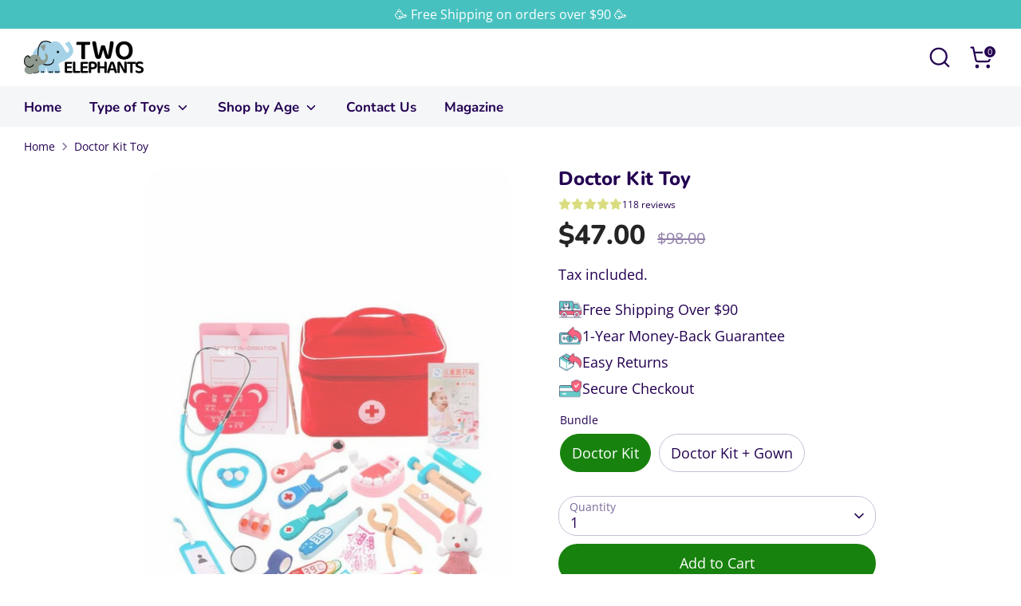

--- FILE ---
content_type: text/html; charset=utf-8
request_url: https://thetwoelephants.com/products/doctor-kit-toy
body_size: 32685
content:
<!doctype html>
<html class="no-js supports-no-cookies" lang="en">
<head>

  <!-- Boost 7.0.1 -->
  <meta charset="utf-8" />
<meta name="viewport" content="width=device-width,initial-scale=1.0" />
<meta http-equiv="X-UA-Compatible" content="IE=edge">

<link rel="preconnect" href="https://cdn.shopify.com" crossorigin>
<link rel="preconnect" href="https://fonts.shopify.com" crossorigin>
<link rel="preconnect" href="https://monorail-edge.shopifysvc.com">

<link rel="stylesheet" href="https://cdnjs.cloudflare.com/ajax/libs/font-awesome/6.4.2/css/fontawesome.min.css"
  integrity="sha512-siarrzI1u3pCqFG2LEzi87McrBmq6Tp7juVsdmGY1Dr8Saw+ZBAzDzrGwX3vgxX1NkioYNCFOVC0GpDPss10zQ=="
  crossorigin="anonymous" referrerpolicy="no-referrer" />
<link rel="stylesheet" href="https://cdnjs.cloudflare.com/ajax/libs/font-awesome/6.4.2/css/all.min.css"
  integrity="sha512-z3gLpd7yknf1YoNbCzqRKc4qyor8gaKU1qmn+CShxbuBusANI9QpRohGBreCFkKxLhei6S9CQXFEbbKuqLg0DA=="
  crossorigin="anonymous" referrerpolicy="no-referrer" /><link rel="preload" as="font" href="//thetwoelephants.com/cdn/fonts/open_sans/opensans_n4.c32e4d4eca5273f6d4ee95ddf54b5bbb75fc9b61.woff2" type="font/woff2" crossorigin><link rel="preload" as="font" href="//thetwoelephants.com/cdn/fonts/nunito/nunito_n7.37cf9b8cf43b3322f7e6e13ad2aad62ab5dc9109.woff2" type="font/woff2" crossorigin><link rel="preload" as="font" href="//thetwoelephants.com/cdn/fonts/nunito/nunito_n8.a4faa34563722dcb4bd960ae538c49eb540a565f.woff2" type="font/woff2" crossorigin><link rel="preload" as="font" href="//thetwoelephants.com/cdn/fonts/nunito/nunito_n8.a4faa34563722dcb4bd960ae538c49eb540a565f.woff2" type="font/woff2" crossorigin><link rel="preload" href="//thetwoelephants.com/cdn/shop/t/16/assets/vendor.min.js?v=67207134794593361361763485300" as="script">
<link rel="preload" href="//thetwoelephants.com/cdn/shop/t/16/assets/theme.js?v=127163021561253529881763485300" as="script"><link rel="canonical" href="https://thetwoelephants.com/products/doctor-kit-toy" /><link rel="icon" href="//thetwoelephants.com/cdn/shop/files/ELE_favicon2.png?crop=center&height=48&v=1763746456&width=48" type="image/png"><meta name="description" content="This Portable Doctor Kit Toy will get your kids elated as they have a vivid and engaging doctor experience everywhere they go. With over 23 look-alike medical tools and materials, you can help your kids discover new skills and unleash their potentials while having as much fun as they desire. Inspire your kids&#39; career c">

  
  <title>
    Doctor Kit Toy
    
    
    
      &ndash; TwoElephants
    
  </title>

  <meta property="og:site_name" content="TwoElephants">
<meta property="og:url" content="https://thetwoelephants.com/products/doctor-kit-toy">
<meta property="og:title" content="Doctor Kit Toy">
<meta property="og:type" content="product">
<meta property="og:description" content="This Portable Doctor Kit Toy will get your kids elated as they have a vivid and engaging doctor experience everywhere they go. With over 23 look-alike medical tools and materials, you can help your kids discover new skills and unleash their potentials while having as much fun as they desire. Inspire your kids&#39; career c"><meta property="og:image" content="http://thetwoelephants.com/cdn/shop/products/2959_0_1700203016_1200x1200.jpg?v=1700227351">
  <meta property="og:image:secure_url" content="https://thetwoelephants.com/cdn/shop/products/2959_0_1700203016_1200x1200.jpg?v=1700227351">
  <meta property="og:image:width" content="600">
  <meta property="og:image:height" content="900"><meta property="og:price:amount" content="47.00">
  <meta property="og:price:currency" content="USD"><meta name="twitter:card" content="summary_large_image">
<meta name="twitter:title" content="Doctor Kit Toy">
<meta name="twitter:description" content="This Portable Doctor Kit Toy will get your kids elated as they have a vivid and engaging doctor experience everywhere they go. With over 23 look-alike medical tools and materials, you can help your kids discover new skills and unleash their potentials while having as much fun as they desire. Inspire your kids&#39; career c">

<style>
    @font-face {
  font-family: Nunito;
  font-weight: 800;
  font-style: normal;
  font-display: fallback;
  src: url("//thetwoelephants.com/cdn/fonts/nunito/nunito_n8.a4faa34563722dcb4bd960ae538c49eb540a565f.woff2") format("woff2"),
       url("//thetwoelephants.com/cdn/fonts/nunito/nunito_n8.7b9b4d7a0ef879eb46735a0aecb391013c7f7aeb.woff") format("woff");
}

    @font-face {
  font-family: Nunito;
  font-weight: 800;
  font-style: normal;
  font-display: fallback;
  src: url("//thetwoelephants.com/cdn/fonts/nunito/nunito_n8.a4faa34563722dcb4bd960ae538c49eb540a565f.woff2") format("woff2"),
       url("//thetwoelephants.com/cdn/fonts/nunito/nunito_n8.7b9b4d7a0ef879eb46735a0aecb391013c7f7aeb.woff") format("woff");
}

    @font-face {
  font-family: "Open Sans";
  font-weight: 400;
  font-style: normal;
  font-display: fallback;
  src: url("//thetwoelephants.com/cdn/fonts/open_sans/opensans_n4.c32e4d4eca5273f6d4ee95ddf54b5bbb75fc9b61.woff2") format("woff2"),
       url("//thetwoelephants.com/cdn/fonts/open_sans/opensans_n4.5f3406f8d94162b37bfa232b486ac93ee892406d.woff") format("woff");
}

    @font-face {
  font-family: "Open Sans";
  font-weight: 700;
  font-style: normal;
  font-display: fallback;
  src: url("//thetwoelephants.com/cdn/fonts/open_sans/opensans_n7.a9393be1574ea8606c68f4441806b2711d0d13e4.woff2") format("woff2"),
       url("//thetwoelephants.com/cdn/fonts/open_sans/opensans_n7.7b8af34a6ebf52beb1a4c1d8c73ad6910ec2e553.woff") format("woff");
}

    @font-face {
  font-family: "Open Sans";
  font-weight: 400;
  font-style: italic;
  font-display: fallback;
  src: url("//thetwoelephants.com/cdn/fonts/open_sans/opensans_i4.6f1d45f7a46916cc95c694aab32ecbf7509cbf33.woff2") format("woff2"),
       url("//thetwoelephants.com/cdn/fonts/open_sans/opensans_i4.4efaa52d5a57aa9a57c1556cc2b7465d18839daa.woff") format("woff");
}

    @font-face {
  font-family: "Open Sans";
  font-weight: 700;
  font-style: italic;
  font-display: fallback;
  src: url("//thetwoelephants.com/cdn/fonts/open_sans/opensans_i7.916ced2e2ce15f7fcd95d196601a15e7b89ee9a4.woff2") format("woff2"),
       url("//thetwoelephants.com/cdn/fonts/open_sans/opensans_i7.99a9cff8c86ea65461de497ade3d515a98f8b32a.woff") format("woff");
}

    @font-face {
  font-family: Nunito;
  font-weight: 700;
  font-style: normal;
  font-display: fallback;
  src: url("//thetwoelephants.com/cdn/fonts/nunito/nunito_n7.37cf9b8cf43b3322f7e6e13ad2aad62ab5dc9109.woff2") format("woff2"),
       url("//thetwoelephants.com/cdn/fonts/nunito/nunito_n7.45cfcfadc6630011252d54d5f5a2c7c98f60d5de.woff") format("woff");
}

  </style>

  <link href="//thetwoelephants.com/cdn/shop/t/16/assets/styles.css?v=131144296981671887201763669141" rel="stylesheet" type="text/css" media="all" />
  <link href="//thetwoelephants.com/cdn/shop/t/16/assets/custom.css?v=163359820027806791141764145412" rel="stylesheet" type="text/css" media="all" />
<script>
    document.documentElement.className = document.documentElement.className.replace('no-js', 'js');
    window.theme = window.theme || {};
    window.slate = window.slate || {};
    theme.moneyFormatWithCodeForProductsPreference = "${{amount}}";
    theme.moneyFormatWithCodeForCartPreference = "${{amount}}";
    theme.moneyFormat = "${{amount}}";
    theme.strings = {
      addToCart: "Add to Cart",
      unavailable: "Unavailable",
      addressError: "Error looking up that address",
      addressNoResults: "No results for that address",
      addressQueryLimit: "You have exceeded the Google API usage limit. Consider upgrading to a \u003ca href=\"https:\/\/developers.google.com\/maps\/premium\/usage-limits\"\u003ePremium Plan\u003c\/a\u003e.",
      authError: "There was a problem authenticating your Google Maps API Key.",
      addingToCart: "Adding",
      addedToCart: "Added",
      productPreorder: "Pre-order",
      addedToCartPopupTitle: "Added:",
      addedToCartPopupItems: "Items",
      addedToCartPopupSubtotal: "Subtotal",
      addedToCartPopupGoToCart: "Checkout",
      cartTermsNotChecked: "You must agree to the terms and conditions before continuing.",
      searchLoading: "Loading",
      searchMoreResults: "See all results",
      searchNoResults: "No results",
      priceFrom: "From",
      quantityTooHigh: "You can only have [[ quantity ]] in your cart",
      onSale: "On Sale",
      soldOut: "Sold Out",
      in_stock: "In stock",
      low_stock: "Low stock",
      only_x_left: "[[ quantity ]] in stock",
      single_unit_available: "1 available",
      x_units_available: "[[ quantity ]] in stock, ready to ship",
      unitPriceSeparator: " \/ ",
      close: "Close",
      cart_shipping_calculator_hide_calculator: "Hide shipping calculator",
      cart_shipping_calculator_title: "Get shipping estimates",
      cart_general_hide_note: "Hide instructions for seller",
      cart_general_show_note: "Add instructions for seller",
      previous: "Previous",
      next: "Next"
    };
    theme.routes = {
      account_login_url: '/account/login',
      account_register_url: '/account/register',
      account_addresses_url: '/account/addresses',
      search_url: '/search',
      cart_url: '/cart',
      cart_add_url: '/cart/add',
      cart_change_url: '/cart/change',
      product_recommendations_url: '/recommendations/products'
    };
    theme.settings = {
      dynamicQtyOpts: false,
      saleLabelEnabled: false,
      soldLabelEnabled: true,
      onAddToCart: "go_to_cart"
    };
  </script><script>window.performance && window.performance.mark && window.performance.mark('shopify.content_for_header.start');</script><meta id="shopify-digital-wallet" name="shopify-digital-wallet" content="/11931058234/digital_wallets/dialog">
<meta name="shopify-checkout-api-token" content="2f7c27f901d128e0c439d3fdedc9ee27">
<meta id="in-context-paypal-metadata" data-shop-id="11931058234" data-venmo-supported="false" data-environment="production" data-locale="en_US" data-paypal-v4="true" data-currency="USD">
<link rel="alternate" type="application/json+oembed" href="https://thetwoelephants.com/products/doctor-kit-toy.oembed">
<script async="async" src="/checkouts/internal/preloads.js?locale=en-US"></script>
<script id="shopify-features" type="application/json">{"accessToken":"2f7c27f901d128e0c439d3fdedc9ee27","betas":["rich-media-storefront-analytics"],"domain":"thetwoelephants.com","predictiveSearch":true,"shopId":11931058234,"locale":"en"}</script>
<script>var Shopify = Shopify || {};
Shopify.shop = "looselydev7.myshopify.com";
Shopify.locale = "en";
Shopify.currency = {"active":"USD","rate":"1.0"};
Shopify.country = "US";
Shopify.theme = {"name":"Boost","id":183791386997,"schema_name":"Boost","schema_version":"7.0.1","theme_store_id":863,"role":"main"};
Shopify.theme.handle = "null";
Shopify.theme.style = {"id":null,"handle":null};
Shopify.cdnHost = "thetwoelephants.com/cdn";
Shopify.routes = Shopify.routes || {};
Shopify.routes.root = "/";</script>
<script type="module">!function(o){(o.Shopify=o.Shopify||{}).modules=!0}(window);</script>
<script>!function(o){function n(){var o=[];function n(){o.push(Array.prototype.slice.apply(arguments))}return n.q=o,n}var t=o.Shopify=o.Shopify||{};t.loadFeatures=n(),t.autoloadFeatures=n()}(window);</script>
<script id="shop-js-analytics" type="application/json">{"pageType":"product"}</script>
<script defer="defer" async type="module" src="//thetwoelephants.com/cdn/shopifycloud/shop-js/modules/v2/client.init-shop-cart-sync_BT-GjEfc.en.esm.js"></script>
<script defer="defer" async type="module" src="//thetwoelephants.com/cdn/shopifycloud/shop-js/modules/v2/chunk.common_D58fp_Oc.esm.js"></script>
<script defer="defer" async type="module" src="//thetwoelephants.com/cdn/shopifycloud/shop-js/modules/v2/chunk.modal_xMitdFEc.esm.js"></script>
<script type="module">
  await import("//thetwoelephants.com/cdn/shopifycloud/shop-js/modules/v2/client.init-shop-cart-sync_BT-GjEfc.en.esm.js");
await import("//thetwoelephants.com/cdn/shopifycloud/shop-js/modules/v2/chunk.common_D58fp_Oc.esm.js");
await import("//thetwoelephants.com/cdn/shopifycloud/shop-js/modules/v2/chunk.modal_xMitdFEc.esm.js");

  window.Shopify.SignInWithShop?.initShopCartSync?.({"fedCMEnabled":true,"windoidEnabled":true});

</script>
<script id="__st">var __st={"a":11931058234,"offset":0,"reqid":"380da877-5b64-4c18-941c-87a0d73a3784-1769298884","pageurl":"thetwoelephants.com\/products\/doctor-kit-toy","u":"75a55872476a","p":"product","rtyp":"product","rid":4845642973255};</script>
<script>window.ShopifyPaypalV4VisibilityTracking = true;</script>
<script id="captcha-bootstrap">!function(){'use strict';const t='contact',e='account',n='new_comment',o=[[t,t],['blogs',n],['comments',n],[t,'customer']],c=[[e,'customer_login'],[e,'guest_login'],[e,'recover_customer_password'],[e,'create_customer']],r=t=>t.map((([t,e])=>`form[action*='/${t}']:not([data-nocaptcha='true']) input[name='form_type'][value='${e}']`)).join(','),a=t=>()=>t?[...document.querySelectorAll(t)].map((t=>t.form)):[];function s(){const t=[...o],e=r(t);return a(e)}const i='password',u='form_key',d=['recaptcha-v3-token','g-recaptcha-response','h-captcha-response',i],f=()=>{try{return window.sessionStorage}catch{return}},m='__shopify_v',_=t=>t.elements[u];function p(t,e,n=!1){try{const o=window.sessionStorage,c=JSON.parse(o.getItem(e)),{data:r}=function(t){const{data:e,action:n}=t;return t[m]||n?{data:e,action:n}:{data:t,action:n}}(c);for(const[e,n]of Object.entries(r))t.elements[e]&&(t.elements[e].value=n);n&&o.removeItem(e)}catch(o){console.error('form repopulation failed',{error:o})}}const l='form_type',E='cptcha';function T(t){t.dataset[E]=!0}const w=window,h=w.document,L='Shopify',v='ce_forms',y='captcha';let A=!1;((t,e)=>{const n=(g='f06e6c50-85a8-45c8-87d0-21a2b65856fe',I='https://cdn.shopify.com/shopifycloud/storefront-forms-hcaptcha/ce_storefront_forms_captcha_hcaptcha.v1.5.2.iife.js',D={infoText:'Protected by hCaptcha',privacyText:'Privacy',termsText:'Terms'},(t,e,n)=>{const o=w[L][v],c=o.bindForm;if(c)return c(t,g,e,D).then(n);var r;o.q.push([[t,g,e,D],n]),r=I,A||(h.body.append(Object.assign(h.createElement('script'),{id:'captcha-provider',async:!0,src:r})),A=!0)});var g,I,D;w[L]=w[L]||{},w[L][v]=w[L][v]||{},w[L][v].q=[],w[L][y]=w[L][y]||{},w[L][y].protect=function(t,e){n(t,void 0,e),T(t)},Object.freeze(w[L][y]),function(t,e,n,w,h,L){const[v,y,A,g]=function(t,e,n){const i=e?o:[],u=t?c:[],d=[...i,...u],f=r(d),m=r(i),_=r(d.filter((([t,e])=>n.includes(e))));return[a(f),a(m),a(_),s()]}(w,h,L),I=t=>{const e=t.target;return e instanceof HTMLFormElement?e:e&&e.form},D=t=>v().includes(t);t.addEventListener('submit',(t=>{const e=I(t);if(!e)return;const n=D(e)&&!e.dataset.hcaptchaBound&&!e.dataset.recaptchaBound,o=_(e),c=g().includes(e)&&(!o||!o.value);(n||c)&&t.preventDefault(),c&&!n&&(function(t){try{if(!f())return;!function(t){const e=f();if(!e)return;const n=_(t);if(!n)return;const o=n.value;o&&e.removeItem(o)}(t);const e=Array.from(Array(32),(()=>Math.random().toString(36)[2])).join('');!function(t,e){_(t)||t.append(Object.assign(document.createElement('input'),{type:'hidden',name:u})),t.elements[u].value=e}(t,e),function(t,e){const n=f();if(!n)return;const o=[...t.querySelectorAll(`input[type='${i}']`)].map((({name:t})=>t)),c=[...d,...o],r={};for(const[a,s]of new FormData(t).entries())c.includes(a)||(r[a]=s);n.setItem(e,JSON.stringify({[m]:1,action:t.action,data:r}))}(t,e)}catch(e){console.error('failed to persist form',e)}}(e),e.submit())}));const S=(t,e)=>{t&&!t.dataset[E]&&(n(t,e.some((e=>e===t))),T(t))};for(const o of['focusin','change'])t.addEventListener(o,(t=>{const e=I(t);D(e)&&S(e,y())}));const B=e.get('form_key'),M=e.get(l),P=B&&M;t.addEventListener('DOMContentLoaded',(()=>{const t=y();if(P)for(const e of t)e.elements[l].value===M&&p(e,B);[...new Set([...A(),...v().filter((t=>'true'===t.dataset.shopifyCaptcha))])].forEach((e=>S(e,t)))}))}(h,new URLSearchParams(w.location.search),n,t,e,['guest_login'])})(!0,!0)}();</script>
<script integrity="sha256-4kQ18oKyAcykRKYeNunJcIwy7WH5gtpwJnB7kiuLZ1E=" data-source-attribution="shopify.loadfeatures" defer="defer" src="//thetwoelephants.com/cdn/shopifycloud/storefront/assets/storefront/load_feature-a0a9edcb.js" crossorigin="anonymous"></script>
<script data-source-attribution="shopify.dynamic_checkout.dynamic.init">var Shopify=Shopify||{};Shopify.PaymentButton=Shopify.PaymentButton||{isStorefrontPortableWallets:!0,init:function(){window.Shopify.PaymentButton.init=function(){};var t=document.createElement("script");t.src="https://thetwoelephants.com/cdn/shopifycloud/portable-wallets/latest/portable-wallets.en.js",t.type="module",document.head.appendChild(t)}};
</script>
<script data-source-attribution="shopify.dynamic_checkout.buyer_consent">
  function portableWalletsHideBuyerConsent(e){var t=document.getElementById("shopify-buyer-consent"),n=document.getElementById("shopify-subscription-policy-button");t&&n&&(t.classList.add("hidden"),t.setAttribute("aria-hidden","true"),n.removeEventListener("click",e))}function portableWalletsShowBuyerConsent(e){var t=document.getElementById("shopify-buyer-consent"),n=document.getElementById("shopify-subscription-policy-button");t&&n&&(t.classList.remove("hidden"),t.removeAttribute("aria-hidden"),n.addEventListener("click",e))}window.Shopify?.PaymentButton&&(window.Shopify.PaymentButton.hideBuyerConsent=portableWalletsHideBuyerConsent,window.Shopify.PaymentButton.showBuyerConsent=portableWalletsShowBuyerConsent);
</script>
<script data-source-attribution="shopify.dynamic_checkout.cart.bootstrap">document.addEventListener("DOMContentLoaded",(function(){function t(){return document.querySelector("shopify-accelerated-checkout-cart, shopify-accelerated-checkout")}if(t())Shopify.PaymentButton.init();else{new MutationObserver((function(e,n){t()&&(Shopify.PaymentButton.init(),n.disconnect())})).observe(document.body,{childList:!0,subtree:!0})}}));
</script>
<link id="shopify-accelerated-checkout-styles" rel="stylesheet" media="screen" href="https://thetwoelephants.com/cdn/shopifycloud/portable-wallets/latest/accelerated-checkout-backwards-compat.css" crossorigin="anonymous">
<style id="shopify-accelerated-checkout-cart">
        #shopify-buyer-consent {
  margin-top: 1em;
  display: inline-block;
  width: 100%;
}

#shopify-buyer-consent.hidden {
  display: none;
}

#shopify-subscription-policy-button {
  background: none;
  border: none;
  padding: 0;
  text-decoration: underline;
  font-size: inherit;
  cursor: pointer;
}

#shopify-subscription-policy-button::before {
  box-shadow: none;
}

      </style>
<script id="sections-script" data-sections="product-recommendations" defer="defer" src="//thetwoelephants.com/cdn/shop/t/16/compiled_assets/scripts.js?v=8062"></script>
<script>window.performance && window.performance.mark && window.performance.mark('shopify.content_for_header.end');</script>


<!-- BEGIN app block: shopify://apps/frequently-bought/blocks/app-embed-block/b1a8cbea-c844-4842-9529-7c62dbab1b1f --><script>
    window.codeblackbelt = window.codeblackbelt || {};
    window.codeblackbelt.shop = window.codeblackbelt.shop || 'looselydev7.myshopify.com';
    
        window.codeblackbelt.productId = 4845642973255;</script><script src="//cdn.codeblackbelt.com/widgets/frequently-bought-together/main.min.js?version=2026012423+0000" async></script>
 <!-- END app block --><!-- BEGIN app block: shopify://apps/pagefly-page-builder/blocks/app-embed/83e179f7-59a0-4589-8c66-c0dddf959200 -->

<!-- BEGIN app snippet: pagefly-cro-ab-testing-main -->







<script>
  ;(function () {
    const url = new URL(window.location)
    const viewParam = url.searchParams.get('view')
    if (viewParam && viewParam.includes('variant-pf-')) {
      url.searchParams.set('pf_v', viewParam)
      url.searchParams.delete('view')
      window.history.replaceState({}, '', url)
    }
  })()
</script>



<script type='module'>
  
  window.PAGEFLY_CRO = window.PAGEFLY_CRO || {}

  window.PAGEFLY_CRO['data_debug'] = {
    original_template_suffix: "all_products",
    allow_ab_test: false,
    ab_test_start_time: 0,
    ab_test_end_time: 0,
    today_date_time: 1769298884000,
  }
  window.PAGEFLY_CRO['GA4'] = { enabled: false}
</script>

<!-- END app snippet -->








  <script src='https://cdn.shopify.com/extensions/019bb4f9-aed6-78a3-be91-e9d44663e6bf/pagefly-page-builder-215/assets/pagefly-helper.js' defer='defer'></script>

  <script src='https://cdn.shopify.com/extensions/019bb4f9-aed6-78a3-be91-e9d44663e6bf/pagefly-page-builder-215/assets/pagefly-general-helper.js' defer='defer'></script>

  <script src='https://cdn.shopify.com/extensions/019bb4f9-aed6-78a3-be91-e9d44663e6bf/pagefly-page-builder-215/assets/pagefly-snap-slider.js' defer='defer'></script>

  <script src='https://cdn.shopify.com/extensions/019bb4f9-aed6-78a3-be91-e9d44663e6bf/pagefly-page-builder-215/assets/pagefly-slideshow-v3.js' defer='defer'></script>

  <script src='https://cdn.shopify.com/extensions/019bb4f9-aed6-78a3-be91-e9d44663e6bf/pagefly-page-builder-215/assets/pagefly-slideshow-v4.js' defer='defer'></script>

  <script src='https://cdn.shopify.com/extensions/019bb4f9-aed6-78a3-be91-e9d44663e6bf/pagefly-page-builder-215/assets/pagefly-glider.js' defer='defer'></script>

  <script src='https://cdn.shopify.com/extensions/019bb4f9-aed6-78a3-be91-e9d44663e6bf/pagefly-page-builder-215/assets/pagefly-slideshow-v1-v2.js' defer='defer'></script>

  <script src='https://cdn.shopify.com/extensions/019bb4f9-aed6-78a3-be91-e9d44663e6bf/pagefly-page-builder-215/assets/pagefly-product-media.js' defer='defer'></script>

  <script src='https://cdn.shopify.com/extensions/019bb4f9-aed6-78a3-be91-e9d44663e6bf/pagefly-page-builder-215/assets/pagefly-product.js' defer='defer'></script>


<script id='pagefly-helper-data' type='application/json'>
  {
    "page_optimization": {
      "assets_prefetching": false
    },
    "elements_asset_mapper": {
      "Accordion": "https://cdn.shopify.com/extensions/019bb4f9-aed6-78a3-be91-e9d44663e6bf/pagefly-page-builder-215/assets/pagefly-accordion.js",
      "Accordion3": "https://cdn.shopify.com/extensions/019bb4f9-aed6-78a3-be91-e9d44663e6bf/pagefly-page-builder-215/assets/pagefly-accordion3.js",
      "CountDown": "https://cdn.shopify.com/extensions/019bb4f9-aed6-78a3-be91-e9d44663e6bf/pagefly-page-builder-215/assets/pagefly-countdown.js",
      "GMap1": "https://cdn.shopify.com/extensions/019bb4f9-aed6-78a3-be91-e9d44663e6bf/pagefly-page-builder-215/assets/pagefly-gmap.js",
      "GMap2": "https://cdn.shopify.com/extensions/019bb4f9-aed6-78a3-be91-e9d44663e6bf/pagefly-page-builder-215/assets/pagefly-gmap.js",
      "GMapBasicV2": "https://cdn.shopify.com/extensions/019bb4f9-aed6-78a3-be91-e9d44663e6bf/pagefly-page-builder-215/assets/pagefly-gmap.js",
      "GMapAdvancedV2": "https://cdn.shopify.com/extensions/019bb4f9-aed6-78a3-be91-e9d44663e6bf/pagefly-page-builder-215/assets/pagefly-gmap.js",
      "HTML.Video": "https://cdn.shopify.com/extensions/019bb4f9-aed6-78a3-be91-e9d44663e6bf/pagefly-page-builder-215/assets/pagefly-htmlvideo.js",
      "HTML.Video2": "https://cdn.shopify.com/extensions/019bb4f9-aed6-78a3-be91-e9d44663e6bf/pagefly-page-builder-215/assets/pagefly-htmlvideo2.js",
      "HTML.Video3": "https://cdn.shopify.com/extensions/019bb4f9-aed6-78a3-be91-e9d44663e6bf/pagefly-page-builder-215/assets/pagefly-htmlvideo2.js",
      "BackgroundVideo": "https://cdn.shopify.com/extensions/019bb4f9-aed6-78a3-be91-e9d44663e6bf/pagefly-page-builder-215/assets/pagefly-htmlvideo2.js",
      "Instagram": "https://cdn.shopify.com/extensions/019bb4f9-aed6-78a3-be91-e9d44663e6bf/pagefly-page-builder-215/assets/pagefly-instagram.js",
      "Instagram2": "https://cdn.shopify.com/extensions/019bb4f9-aed6-78a3-be91-e9d44663e6bf/pagefly-page-builder-215/assets/pagefly-instagram.js",
      "Insta3": "https://cdn.shopify.com/extensions/019bb4f9-aed6-78a3-be91-e9d44663e6bf/pagefly-page-builder-215/assets/pagefly-instagram3.js",
      "Tabs": "https://cdn.shopify.com/extensions/019bb4f9-aed6-78a3-be91-e9d44663e6bf/pagefly-page-builder-215/assets/pagefly-tab.js",
      "Tabs3": "https://cdn.shopify.com/extensions/019bb4f9-aed6-78a3-be91-e9d44663e6bf/pagefly-page-builder-215/assets/pagefly-tab3.js",
      "ProductBox": "https://cdn.shopify.com/extensions/019bb4f9-aed6-78a3-be91-e9d44663e6bf/pagefly-page-builder-215/assets/pagefly-cart.js",
      "FBPageBox2": "https://cdn.shopify.com/extensions/019bb4f9-aed6-78a3-be91-e9d44663e6bf/pagefly-page-builder-215/assets/pagefly-facebook.js",
      "FBLikeButton2": "https://cdn.shopify.com/extensions/019bb4f9-aed6-78a3-be91-e9d44663e6bf/pagefly-page-builder-215/assets/pagefly-facebook.js",
      "TwitterFeed2": "https://cdn.shopify.com/extensions/019bb4f9-aed6-78a3-be91-e9d44663e6bf/pagefly-page-builder-215/assets/pagefly-twitter.js",
      "Paragraph4": "https://cdn.shopify.com/extensions/019bb4f9-aed6-78a3-be91-e9d44663e6bf/pagefly-page-builder-215/assets/pagefly-paragraph4.js",

      "AliReviews": "https://cdn.shopify.com/extensions/019bb4f9-aed6-78a3-be91-e9d44663e6bf/pagefly-page-builder-215/assets/pagefly-3rd-elements.js",
      "BackInStock": "https://cdn.shopify.com/extensions/019bb4f9-aed6-78a3-be91-e9d44663e6bf/pagefly-page-builder-215/assets/pagefly-3rd-elements.js",
      "GloboBackInStock": "https://cdn.shopify.com/extensions/019bb4f9-aed6-78a3-be91-e9d44663e6bf/pagefly-page-builder-215/assets/pagefly-3rd-elements.js",
      "GrowaveWishlist": "https://cdn.shopify.com/extensions/019bb4f9-aed6-78a3-be91-e9d44663e6bf/pagefly-page-builder-215/assets/pagefly-3rd-elements.js",
      "InfiniteOptionsShopPad": "https://cdn.shopify.com/extensions/019bb4f9-aed6-78a3-be91-e9d44663e6bf/pagefly-page-builder-215/assets/pagefly-3rd-elements.js",
      "InkybayProductPersonalizer": "https://cdn.shopify.com/extensions/019bb4f9-aed6-78a3-be91-e9d44663e6bf/pagefly-page-builder-215/assets/pagefly-3rd-elements.js",
      "LimeSpot": "https://cdn.shopify.com/extensions/019bb4f9-aed6-78a3-be91-e9d44663e6bf/pagefly-page-builder-215/assets/pagefly-3rd-elements.js",
      "Loox": "https://cdn.shopify.com/extensions/019bb4f9-aed6-78a3-be91-e9d44663e6bf/pagefly-page-builder-215/assets/pagefly-3rd-elements.js",
      "Opinew": "https://cdn.shopify.com/extensions/019bb4f9-aed6-78a3-be91-e9d44663e6bf/pagefly-page-builder-215/assets/pagefly-3rd-elements.js",
      "Powr": "https://cdn.shopify.com/extensions/019bb4f9-aed6-78a3-be91-e9d44663e6bf/pagefly-page-builder-215/assets/pagefly-3rd-elements.js",
      "ProductReviews": "https://cdn.shopify.com/extensions/019bb4f9-aed6-78a3-be91-e9d44663e6bf/pagefly-page-builder-215/assets/pagefly-3rd-elements.js",
      "PushOwl": "https://cdn.shopify.com/extensions/019bb4f9-aed6-78a3-be91-e9d44663e6bf/pagefly-page-builder-215/assets/pagefly-3rd-elements.js",
      "ReCharge": "https://cdn.shopify.com/extensions/019bb4f9-aed6-78a3-be91-e9d44663e6bf/pagefly-page-builder-215/assets/pagefly-3rd-elements.js",
      "Rivyo": "https://cdn.shopify.com/extensions/019bb4f9-aed6-78a3-be91-e9d44663e6bf/pagefly-page-builder-215/assets/pagefly-3rd-elements.js",
      "TrackingMore": "https://cdn.shopify.com/extensions/019bb4f9-aed6-78a3-be91-e9d44663e6bf/pagefly-page-builder-215/assets/pagefly-3rd-elements.js",
      "Vitals": "https://cdn.shopify.com/extensions/019bb4f9-aed6-78a3-be91-e9d44663e6bf/pagefly-page-builder-215/assets/pagefly-3rd-elements.js",
      "Wiser": "https://cdn.shopify.com/extensions/019bb4f9-aed6-78a3-be91-e9d44663e6bf/pagefly-page-builder-215/assets/pagefly-3rd-elements.js"
    },
    "custom_elements_mapper": {
      "pf-click-action-element": "https://cdn.shopify.com/extensions/019bb4f9-aed6-78a3-be91-e9d44663e6bf/pagefly-page-builder-215/assets/pagefly-click-action-element.js",
      "pf-dialog-element": "https://cdn.shopify.com/extensions/019bb4f9-aed6-78a3-be91-e9d44663e6bf/pagefly-page-builder-215/assets/pagefly-dialog-element.js"
    }
  }
</script>


<!-- END app block --><!-- BEGIN app block: shopify://apps/triplewhale/blocks/triple_pixel_snippet/483d496b-3f1a-4609-aea7-8eee3b6b7a2a --><link rel='preconnect dns-prefetch' href='https://api.config-security.com/' crossorigin />
<link rel='preconnect dns-prefetch' href='https://conf.config-security.com/' crossorigin />
<script>
/* >> TriplePixel :: start*/
window.TriplePixelData={TripleName:"looselydev7.myshopify.com",ver:"2.16",plat:"SHOPIFY",isHeadless:false,src:'SHOPIFY_EXT',product:{id:"4845642973255",name:`Doctor Kit Toy`,price:"47.00",variant:"47578101383505"},search:"",collection:"",cart:"",template:"product",curr:"USD" || "USD"},function(W,H,A,L,E,_,B,N){function O(U,T,P,H,R){void 0===R&&(R=!1),H=new XMLHttpRequest,P?(H.open("POST",U,!0),H.setRequestHeader("Content-Type","text/plain")):H.open("GET",U,!0),H.send(JSON.stringify(P||{})),H.onreadystatechange=function(){4===H.readyState&&200===H.status?(R=H.responseText,U.includes("/first")?eval(R):P||(N[B]=R)):(299<H.status||H.status<200)&&T&&!R&&(R=!0,O(U,T-1,P))}}if(N=window,!N[H+"sn"]){N[H+"sn"]=1,L=function(){return Date.now().toString(36)+"_"+Math.random().toString(36)};try{A.setItem(H,1+(0|A.getItem(H)||0)),(E=JSON.parse(A.getItem(H+"U")||"[]")).push({u:location.href,r:document.referrer,t:Date.now(),id:L()}),A.setItem(H+"U",JSON.stringify(E))}catch(e){}var i,m,p;A.getItem('"!nC`')||(_=A,A=N,A[H]||(E=A[H]=function(t,e,i){return void 0===i&&(i=[]),"State"==t?E.s:(W=L(),(E._q=E._q||[]).push([W,t,e].concat(i)),W)},E.s="Installed",E._q=[],E.ch=W,B="configSecurityConfModel",N[B]=1,O("https://conf.config-security.com/model",5),i=L(),m=A[atob("c2NyZWVu")],_.setItem("di_pmt_wt",i),p={id:i,action:"profile",avatar:_.getItem("auth-security_rand_salt_"),time:m[atob("d2lkdGg=")]+":"+m[atob("aGVpZ2h0")],host:A.TriplePixelData.TripleName,plat:A.TriplePixelData.plat,url:window.location.href.slice(0,500),ref:document.referrer,ver:A.TriplePixelData.ver},O("https://api.config-security.com/event",5,p),O("https://api.config-security.com/first?host=".concat(p.host,"&plat=").concat(p.plat),5)))}}("","TriplePixel",localStorage);
/* << TriplePixel :: end*/
</script>



<!-- END app block --><!-- BEGIN app block: shopify://apps/kaching-bundles/blocks/app-embed-block/6c637362-a106-4a32-94ac-94dcfd68cdb8 -->
<!-- Kaching Bundles App Embed -->

<!-- BEGIN app snippet: app-embed-content --><script>
  // Prevent duplicate initialization if both app embeds are enabled
  if (window.kachingBundlesAppEmbedLoaded) {
    console.warn('[Kaching Bundles] Multiple app embed blocks detected. Please disable one of them. Skipping duplicate initialization.');
  } else {
    window.kachingBundlesAppEmbedLoaded = true;
    window.kachingBundlesEnabled = true;
    window.kachingBundlesInitialized = false;

    // Allow calling kachingBundlesInitialize before the script is loaded
    (() => {
      let shouldInitialize = false;
      let realInitialize = null;

      window.kachingBundlesInitialize = () => {
        if (realInitialize) {
          realInitialize();
        } else {
          shouldInitialize = true;
        }
      };

      Object.defineProperty(window, '__kachingBundlesInitializeInternal', {
        set(fn) {
          realInitialize = fn;
          if (shouldInitialize) {
            shouldInitialize = false;
            fn();
          }
        },
        get() {
          return realInitialize;
        }
      });
    })();
  }
</script>

<script id="kaching-bundles-config" type="application/json">
  

  {
    "shopifyDomain": "looselydev7.myshopify.com",
    "moneyFormat": "${{amount}}",
    "locale": "en",
    "liquidLocale": "en",
    "country": "US",
    "currencyRate": 1,
    "marketId": 1147502663,
    "productId": 4845642973255,
    "storefrontAccessToken": "b808002e1c24ad41bfa1327bfb237683",
    "accessScopes": ["unauthenticated_read_product_inventory","unauthenticated_read_product_listings","unauthenticated_read_selling_plans"],
    "customApiHost": null,
    "keepQuantityInput": false,
    "ignoreDeselect": false,
    "ignoreUnitPrice": false,
    "requireCustomerLogin": false,
    "abTestsRunning": false,
    "webPixel": true,
    "b2bCustomer": false,
    "isLoggedIn": false,
    "isDeprecatedAppEmbed": false,
    "preview": false,
    "defaultTranslations": {
      "system.out_of_stock": "There\u0026#39;s not enough items in our stock, please select smaller bundle.",
      "system.invalid_variant": "Sorry, this is not currently available.",
      "system.unavailable_option_value": "Unavailable"
    },
    "customSelectors": {
      "quantity": null,
      "addToCartButton": null,
      "variantPicker": null,
      "price": null,
      "priceCompare": null
    },
    "shopCustomStyles": "",
    "featureFlags": {"native_swatches_disabled":false,"remove_variant_change_delay":false,"legacy_saved_percentage":false,"initialize_with_form_variant":true,"disable_variant_option_sync":false,"deselected_subscription_fix":false,"observe_form_selling_plan":true,"price_rounding_v2":true,"variant_images":true,"other_products_liquid":false}

  }
</script>



<link rel="modulepreload" href="https://cdn.shopify.com/extensions/019bf158-6438-7c76-8679-bbc137297ab5/kaching-bundles-1563/assets/kaching-bundles.js" crossorigin="anonymous" fetchpriority="high">
<script type="module" src="https://cdn.shopify.com/extensions/019bf158-6438-7c76-8679-bbc137297ab5/kaching-bundles-1563/assets/loader.js" crossorigin="anonymous" fetchpriority="high"></script>
<link rel="stylesheet" href="https://cdn.shopify.com/extensions/019bf158-6438-7c76-8679-bbc137297ab5/kaching-bundles-1563/assets/kaching-bundles.css" media="print" onload="this.media='all'" fetchpriority="high">

<style>
  .kaching-bundles__block {
    display: none;
  }

  .kaching-bundles-sticky-atc {
    display: none;
  }
</style>

<!-- BEGIN app snippet: product -->
  <script class="kaching-bundles-product" data-product-id="4845642973255" data-main="true" type="application/json">
    {
      "id": 4845642973255,
      "handle": "doctor-kit-toy",
      "url": "\/products\/doctor-kit-toy",
      "availableForSale": true,
      "title": "Doctor Kit Toy",
      "image": "\/\/thetwoelephants.com\/cdn\/shop\/products\/2959_0_1700203016.jpg?height=200\u0026v=1700227351",
      "collectionIds": [265197715527,610637021521,610619687249,88596643898,168291106887,610639282513,610637185361,610620047697,610620146001,166321717319,74898997306,265291169863,610619294033,265196994631,88668635194,610619392337,610619457873],
      "options": [
        
          {
            "defaultName": "Bundle",
            "name": "Bundle",
            "position": 1,
            "optionValues": [
              
                {
                  "id": 804584620369,
                  "defaultName": "Doctor Kit",
                  "name": "Doctor Kit",
                  "swatch": {
                    "color": null,
                    "image": null
                  }
                },
              
                {
                  "id": 804584653137,
                  "defaultName": "Doctor Kit + Gown",
                  "name": "Doctor Kit + Gown",
                  "swatch": {
                    "color": null,
                    "image": null
                  }
                }
              
            ]
          }
        
      ],
      "selectedVariantId": 47578101383505,
      "variants": [
        
          {
            "id": 47578101383505,
            "availableForSale": true,
            "price": 4700,
            "compareAtPrice": 9800,
            "options": ["Doctor Kit"],
            "imageId": 55127667114321,
            "image": "\/\/thetwoelephants.com\/cdn\/shop\/products\/2959_0_1700203016.jpg?height=200\u0026v=1700227351",
            "inventoryManagement": null,
            "inventoryPolicy": "continue",
            "inventoryQuantity": 1000,
            "unitPriceQuantityValue": null,
            "unitPriceQuantityUnit": null,
            "unitPriceReferenceValue": null,
            "unitPriceReferenceUnit": null,
            "sellingPlans": [
              
            ]
          },
        
          {
            "id": 47578101416273,
            "availableForSale": true,
            "price": 5200,
            "compareAtPrice": 9800,
            "options": ["Doctor Kit + Gown"],
            "imageId": 55127667376465,
            "image": "\/\/thetwoelephants.com\/cdn\/shop\/products\/2959_8_1700203019.jpg?height=200\u0026v=1700227351",
            "inventoryManagement": null,
            "inventoryPolicy": "continue",
            "inventoryQuantity": 999,
            "unitPriceQuantityValue": null,
            "unitPriceQuantityUnit": null,
            "unitPriceReferenceValue": null,
            "unitPriceReferenceUnit": null,
            "sellingPlans": [
              
            ]
          }
        
      ],
      "requiresSellingPlan": false,
      "sellingPlans": [
        
      ],
      "isNativeBundle": null,
      "metafields": {
        "text": null,
        "text2": null,
        "text3": null,
        "text4": null
      },
      "legacyMetafields": {
        "kaching_bundles": {
          "text": null,
          "text2": null
        }
      }
    }
  </script>

<!-- END app snippet --><!-- BEGIN app snippet: deal_blocks -->
  

  
    
      
    
  

  
    
  

  
    
  

  
    <script class="kaching-bundles-deal-block-settings" data-product-id="4845642973255" type="application/json"></script>
  

  

<!-- END app snippet -->


<!-- END app snippet -->

<!-- Kaching Bundles App Embed End -->


<!-- END app block --><!-- BEGIN app block: shopify://apps/microsoft-clarity/blocks/clarity_js/31c3d126-8116-4b4a-8ba1-baeda7c4aeea -->
<script type="text/javascript">
  (function (c, l, a, r, i, t, y) {
    c[a] = c[a] || function () { (c[a].q = c[a].q || []).push(arguments); };
    t = l.createElement(r); t.async = 1; t.src = "https://www.clarity.ms/tag/" + i + "?ref=shopify";
    y = l.getElementsByTagName(r)[0]; y.parentNode.insertBefore(t, y);

    c.Shopify.loadFeatures([{ name: "consent-tracking-api", version: "0.1" }], error => {
      if (error) {
        console.error("Error loading Shopify features:", error);
        return;
      }

      c[a]('consentv2', {
        ad_Storage: c.Shopify.customerPrivacy.marketingAllowed() ? "granted" : "denied",
        analytics_Storage: c.Shopify.customerPrivacy.analyticsProcessingAllowed() ? "granted" : "denied",
      });
    });

    l.addEventListener("visitorConsentCollected", function (e) {
      c[a]('consentv2', {
        ad_Storage: e.detail.marketingAllowed ? "granted" : "denied",
        analytics_Storage: e.detail.analyticsAllowed ? "granted" : "denied",
      });
    });
  })(window, document, "clarity", "script", "bn0chwr5bz");
</script>



<!-- END app block --><script src="https://cdn.shopify.com/extensions/be2924ac-47ba-42bc-9689-22530b72b9fa/sticky-add-to-cart-tvarka-82/assets/sticky-add-to-cart-tvarka.js" type="text/javascript" defer="defer"></script>
<link href="https://cdn.shopify.com/extensions/be2924ac-47ba-42bc-9689-22530b72b9fa/sticky-add-to-cart-tvarka-82/assets/sticky-add-to-cart-tvarka.css" rel="stylesheet" type="text/css" media="all">
<link href="https://monorail-edge.shopifysvc.com" rel="dns-prefetch">
<script>(function(){if ("sendBeacon" in navigator && "performance" in window) {try {var session_token_from_headers = performance.getEntriesByType('navigation')[0].serverTiming.find(x => x.name == '_s').description;} catch {var session_token_from_headers = undefined;}var session_cookie_matches = document.cookie.match(/_shopify_s=([^;]*)/);var session_token_from_cookie = session_cookie_matches && session_cookie_matches.length === 2 ? session_cookie_matches[1] : "";var session_token = session_token_from_headers || session_token_from_cookie || "";function handle_abandonment_event(e) {var entries = performance.getEntries().filter(function(entry) {return /monorail-edge.shopifysvc.com/.test(entry.name);});if (!window.abandonment_tracked && entries.length === 0) {window.abandonment_tracked = true;var currentMs = Date.now();var navigation_start = performance.timing.navigationStart;var payload = {shop_id: 11931058234,url: window.location.href,navigation_start,duration: currentMs - navigation_start,session_token,page_type: "product"};window.navigator.sendBeacon("https://monorail-edge.shopifysvc.com/v1/produce", JSON.stringify({schema_id: "online_store_buyer_site_abandonment/1.1",payload: payload,metadata: {event_created_at_ms: currentMs,event_sent_at_ms: currentMs}}));}}window.addEventListener('pagehide', handle_abandonment_event);}}());</script>
<script id="web-pixels-manager-setup">(function e(e,d,r,n,o){if(void 0===o&&(o={}),!Boolean(null===(a=null===(i=window.Shopify)||void 0===i?void 0:i.analytics)||void 0===a?void 0:a.replayQueue)){var i,a;window.Shopify=window.Shopify||{};var t=window.Shopify;t.analytics=t.analytics||{};var s=t.analytics;s.replayQueue=[],s.publish=function(e,d,r){return s.replayQueue.push([e,d,r]),!0};try{self.performance.mark("wpm:start")}catch(e){}var l=function(){var e={modern:/Edge?\/(1{2}[4-9]|1[2-9]\d|[2-9]\d{2}|\d{4,})\.\d+(\.\d+|)|Firefox\/(1{2}[4-9]|1[2-9]\d|[2-9]\d{2}|\d{4,})\.\d+(\.\d+|)|Chrom(ium|e)\/(9{2}|\d{3,})\.\d+(\.\d+|)|(Maci|X1{2}).+ Version\/(15\.\d+|(1[6-9]|[2-9]\d|\d{3,})\.\d+)([,.]\d+|)( \(\w+\)|)( Mobile\/\w+|) Safari\/|Chrome.+OPR\/(9{2}|\d{3,})\.\d+\.\d+|(CPU[ +]OS|iPhone[ +]OS|CPU[ +]iPhone|CPU IPhone OS|CPU iPad OS)[ +]+(15[._]\d+|(1[6-9]|[2-9]\d|\d{3,})[._]\d+)([._]\d+|)|Android:?[ /-](13[3-9]|1[4-9]\d|[2-9]\d{2}|\d{4,})(\.\d+|)(\.\d+|)|Android.+Firefox\/(13[5-9]|1[4-9]\d|[2-9]\d{2}|\d{4,})\.\d+(\.\d+|)|Android.+Chrom(ium|e)\/(13[3-9]|1[4-9]\d|[2-9]\d{2}|\d{4,})\.\d+(\.\d+|)|SamsungBrowser\/([2-9]\d|\d{3,})\.\d+/,legacy:/Edge?\/(1[6-9]|[2-9]\d|\d{3,})\.\d+(\.\d+|)|Firefox\/(5[4-9]|[6-9]\d|\d{3,})\.\d+(\.\d+|)|Chrom(ium|e)\/(5[1-9]|[6-9]\d|\d{3,})\.\d+(\.\d+|)([\d.]+$|.*Safari\/(?![\d.]+ Edge\/[\d.]+$))|(Maci|X1{2}).+ Version\/(10\.\d+|(1[1-9]|[2-9]\d|\d{3,})\.\d+)([,.]\d+|)( \(\w+\)|)( Mobile\/\w+|) Safari\/|Chrome.+OPR\/(3[89]|[4-9]\d|\d{3,})\.\d+\.\d+|(CPU[ +]OS|iPhone[ +]OS|CPU[ +]iPhone|CPU IPhone OS|CPU iPad OS)[ +]+(10[._]\d+|(1[1-9]|[2-9]\d|\d{3,})[._]\d+)([._]\d+|)|Android:?[ /-](13[3-9]|1[4-9]\d|[2-9]\d{2}|\d{4,})(\.\d+|)(\.\d+|)|Mobile Safari.+OPR\/([89]\d|\d{3,})\.\d+\.\d+|Android.+Firefox\/(13[5-9]|1[4-9]\d|[2-9]\d{2}|\d{4,})\.\d+(\.\d+|)|Android.+Chrom(ium|e)\/(13[3-9]|1[4-9]\d|[2-9]\d{2}|\d{4,})\.\d+(\.\d+|)|Android.+(UC? ?Browser|UCWEB|U3)[ /]?(15\.([5-9]|\d{2,})|(1[6-9]|[2-9]\d|\d{3,})\.\d+)\.\d+|SamsungBrowser\/(5\.\d+|([6-9]|\d{2,})\.\d+)|Android.+MQ{2}Browser\/(14(\.(9|\d{2,})|)|(1[5-9]|[2-9]\d|\d{3,})(\.\d+|))(\.\d+|)|K[Aa][Ii]OS\/(3\.\d+|([4-9]|\d{2,})\.\d+)(\.\d+|)/},d=e.modern,r=e.legacy,n=navigator.userAgent;return n.match(d)?"modern":n.match(r)?"legacy":"unknown"}(),u="modern"===l?"modern":"legacy",c=(null!=n?n:{modern:"",legacy:""})[u],f=function(e){return[e.baseUrl,"/wpm","/b",e.hashVersion,"modern"===e.buildTarget?"m":"l",".js"].join("")}({baseUrl:d,hashVersion:r,buildTarget:u}),m=function(e){var d=e.version,r=e.bundleTarget,n=e.surface,o=e.pageUrl,i=e.monorailEndpoint;return{emit:function(e){var a=e.status,t=e.errorMsg,s=(new Date).getTime(),l=JSON.stringify({metadata:{event_sent_at_ms:s},events:[{schema_id:"web_pixels_manager_load/3.1",payload:{version:d,bundle_target:r,page_url:o,status:a,surface:n,error_msg:t},metadata:{event_created_at_ms:s}}]});if(!i)return console&&console.warn&&console.warn("[Web Pixels Manager] No Monorail endpoint provided, skipping logging."),!1;try{return self.navigator.sendBeacon.bind(self.navigator)(i,l)}catch(e){}var u=new XMLHttpRequest;try{return u.open("POST",i,!0),u.setRequestHeader("Content-Type","text/plain"),u.send(l),!0}catch(e){return console&&console.warn&&console.warn("[Web Pixels Manager] Got an unhandled error while logging to Monorail."),!1}}}}({version:r,bundleTarget:l,surface:e.surface,pageUrl:self.location.href,monorailEndpoint:e.monorailEndpoint});try{o.browserTarget=l,function(e){var d=e.src,r=e.async,n=void 0===r||r,o=e.onload,i=e.onerror,a=e.sri,t=e.scriptDataAttributes,s=void 0===t?{}:t,l=document.createElement("script"),u=document.querySelector("head"),c=document.querySelector("body");if(l.async=n,l.src=d,a&&(l.integrity=a,l.crossOrigin="anonymous"),s)for(var f in s)if(Object.prototype.hasOwnProperty.call(s,f))try{l.dataset[f]=s[f]}catch(e){}if(o&&l.addEventListener("load",o),i&&l.addEventListener("error",i),u)u.appendChild(l);else{if(!c)throw new Error("Did not find a head or body element to append the script");c.appendChild(l)}}({src:f,async:!0,onload:function(){if(!function(){var e,d;return Boolean(null===(d=null===(e=window.Shopify)||void 0===e?void 0:e.analytics)||void 0===d?void 0:d.initialized)}()){var d=window.webPixelsManager.init(e)||void 0;if(d){var r=window.Shopify.analytics;r.replayQueue.forEach((function(e){var r=e[0],n=e[1],o=e[2];d.publishCustomEvent(r,n,o)})),r.replayQueue=[],r.publish=d.publishCustomEvent,r.visitor=d.visitor,r.initialized=!0}}},onerror:function(){return m.emit({status:"failed",errorMsg:"".concat(f," has failed to load")})},sri:function(e){var d=/^sha384-[A-Za-z0-9+/=]+$/;return"string"==typeof e&&d.test(e)}(c)?c:"",scriptDataAttributes:o}),m.emit({status:"loading"})}catch(e){m.emit({status:"failed",errorMsg:(null==e?void 0:e.message)||"Unknown error"})}}})({shopId: 11931058234,storefrontBaseUrl: "https://thetwoelephants.com",extensionsBaseUrl: "https://extensions.shopifycdn.com/cdn/shopifycloud/web-pixels-manager",monorailEndpoint: "https://monorail-edge.shopifysvc.com/unstable/produce_batch",surface: "storefront-renderer",enabledBetaFlags: ["2dca8a86"],webPixelsConfigList: [{"id":"2387018101","configuration":"{\"accountId\": \"90200924\", \"serviceUrl\": \"https:\/\/prism.app-us1.com\", \"trackingUrl\": \"https:\/\/trackcmp.net\/t_prism_sitemessages.php\"}","eventPayloadVersion":"v1","runtimeContext":"STRICT","scriptVersion":"cff021c2fbed229e6cf4725e435ea417","type":"APP","apiClientId":77122,"privacyPurposes":["ANALYTICS","MARKETING","SALE_OF_DATA"],"dataSharingAdjustments":{"protectedCustomerApprovalScopes":["read_customer_address","read_customer_email","read_customer_name","read_customer_personal_data","read_customer_phone"]}},{"id":"2367717749","configuration":"{\"shopId\":\"looselydev7.myshopify.com\"}","eventPayloadVersion":"v1","runtimeContext":"STRICT","scriptVersion":"c1fe7b63a0f7ad457a091a5f1865fa90","type":"APP","apiClientId":2753413,"privacyPurposes":["ANALYTICS","MARKETING","SALE_OF_DATA"],"dataSharingAdjustments":{"protectedCustomerApprovalScopes":["read_customer_address","read_customer_email","read_customer_name","read_customer_personal_data","read_customer_phone"]}},{"id":"2367390069","configuration":"{\"pixel_id\":\"2192561937722277\",\"pixel_type\":\"facebook_pixel\"}","eventPayloadVersion":"v1","runtimeContext":"OPEN","scriptVersion":"ca16bc87fe92b6042fbaa3acc2fbdaa6","type":"APP","apiClientId":2329312,"privacyPurposes":["ANALYTICS","MARKETING","SALE_OF_DATA"],"dataSharingAdjustments":{"protectedCustomerApprovalScopes":["read_customer_address","read_customer_email","read_customer_name","read_customer_personal_data","read_customer_phone"]}},{"id":"2356478325","configuration":"{\"projectId\":\"bn0chwr5bz\"}","eventPayloadVersion":"v1","runtimeContext":"STRICT","scriptVersion":"cf1781658ed156031118fc4bbc2ed159","type":"APP","apiClientId":240074326017,"privacyPurposes":[],"capabilities":["advanced_dom_events"],"dataSharingAdjustments":{"protectedCustomerApprovalScopes":["read_customer_personal_data"]}},{"id":"2099183989","configuration":"{\"shopifyDomain\":\"looselydev7.myshopify.com\"}","eventPayloadVersion":"v1","runtimeContext":"STRICT","scriptVersion":"9eba9e140ed77b68050995c4baf6bc1d","type":"APP","apiClientId":2935586817,"privacyPurposes":[],"dataSharingAdjustments":{"protectedCustomerApprovalScopes":["read_customer_personal_data"]}},{"id":"1939636597","configuration":"{\"config\":\"{\\\"google_tag_ids\\\":[\\\"G-MW480M3GLR\\\",\\\"AW-17496977166\\\"],\\\"target_country\\\":\\\"US\\\",\\\"gtag_events\\\":[{\\\"type\\\":\\\"search\\\",\\\"action_label\\\":[\\\"G-MW480M3GLR\\\",\\\"AW-17496977166\\\/cih8CLzHtI0bEI7empdB\\\"]},{\\\"type\\\":\\\"begin_checkout\\\",\\\"action_label\\\":[\\\"G-MW480M3GLR\\\",\\\"AW-17496977166\\\/CG9rCLjGtI0bEI7empdB\\\"]},{\\\"type\\\":\\\"view_item\\\",\\\"action_label\\\":[\\\"G-MW480M3GLR\\\",\\\"AW-17496977166\\\/GhOrCLnHtI0bEI7empdB\\\"]},{\\\"type\\\":\\\"purchase\\\",\\\"action_label\\\":[\\\"G-MW480M3GLR\\\",\\\"AW-17496977166\\\/MatbCLXGtI0bEI7empdB\\\"]},{\\\"type\\\":\\\"page_view\\\",\\\"action_label\\\":[\\\"G-MW480M3GLR\\\",\\\"AW-17496977166\\\/yTBFCL7GtI0bEI7empdB\\\"]},{\\\"type\\\":\\\"add_payment_info\\\",\\\"action_label\\\":[\\\"G-MW480M3GLR\\\",\\\"AW-17496977166\\\/HNphCL_HtI0bEI7empdB\\\"]},{\\\"type\\\":\\\"add_to_cart\\\",\\\"action_label\\\":[\\\"G-MW480M3GLR\\\",\\\"AW-17496977166\\\/nhw5CLvGtI0bEI7empdB\\\"]}],\\\"enable_monitoring_mode\\\":false}\"}","eventPayloadVersion":"v1","runtimeContext":"OPEN","scriptVersion":"b2a88bafab3e21179ed38636efcd8a93","type":"APP","apiClientId":1780363,"privacyPurposes":[],"dataSharingAdjustments":{"protectedCustomerApprovalScopes":["read_customer_address","read_customer_email","read_customer_name","read_customer_personal_data","read_customer_phone"]}},{"id":"shopify-app-pixel","configuration":"{}","eventPayloadVersion":"v1","runtimeContext":"STRICT","scriptVersion":"0450","apiClientId":"shopify-pixel","type":"APP","privacyPurposes":["ANALYTICS","MARKETING"]},{"id":"shopify-custom-pixel","eventPayloadVersion":"v1","runtimeContext":"LAX","scriptVersion":"0450","apiClientId":"shopify-pixel","type":"CUSTOM","privacyPurposes":["ANALYTICS","MARKETING"]}],isMerchantRequest: false,initData: {"shop":{"name":"TwoElephants","paymentSettings":{"currencyCode":"USD"},"myshopifyDomain":"looselydev7.myshopify.com","countryCode":"ES","storefrontUrl":"https:\/\/thetwoelephants.com"},"customer":null,"cart":null,"checkout":null,"productVariants":[{"price":{"amount":47.0,"currencyCode":"USD"},"product":{"title":"Doctor Kit Toy","vendor":"TwoElephants","id":"4845642973255","untranslatedTitle":"Doctor Kit Toy","url":"\/products\/doctor-kit-toy","type":""},"id":"47578101383505","image":{"src":"\/\/thetwoelephants.com\/cdn\/shop\/products\/2959_0_1700203016.jpg?v=1700227351"},"sku":"DES11-4621115883607.1","title":"Doctor Kit","untranslatedTitle":"Doctor Kit"},{"price":{"amount":52.0,"currencyCode":"USD"},"product":{"title":"Doctor Kit Toy","vendor":"TwoElephants","id":"4845642973255","untranslatedTitle":"Doctor Kit Toy","url":"\/products\/doctor-kit-toy","type":""},"id":"47578101416273","image":{"src":"\/\/thetwoelephants.com\/cdn\/shop\/products\/2959_8_1700203019.jpg?v=1700227351"},"sku":"DES11-4621115883607.2","title":"Doctor Kit + Gown","untranslatedTitle":"Doctor Kit + Gown"}],"purchasingCompany":null},},"https://thetwoelephants.com/cdn","fcfee988w5aeb613cpc8e4bc33m6693e112",{"modern":"","legacy":""},{"shopId":"11931058234","storefrontBaseUrl":"https:\/\/thetwoelephants.com","extensionBaseUrl":"https:\/\/extensions.shopifycdn.com\/cdn\/shopifycloud\/web-pixels-manager","surface":"storefront-renderer","enabledBetaFlags":"[\"2dca8a86\"]","isMerchantRequest":"false","hashVersion":"fcfee988w5aeb613cpc8e4bc33m6693e112","publish":"custom","events":"[[\"page_viewed\",{}],[\"product_viewed\",{\"productVariant\":{\"price\":{\"amount\":47.0,\"currencyCode\":\"USD\"},\"product\":{\"title\":\"Doctor Kit Toy\",\"vendor\":\"TwoElephants\",\"id\":\"4845642973255\",\"untranslatedTitle\":\"Doctor Kit Toy\",\"url\":\"\/products\/doctor-kit-toy\",\"type\":\"\"},\"id\":\"47578101383505\",\"image\":{\"src\":\"\/\/thetwoelephants.com\/cdn\/shop\/products\/2959_0_1700203016.jpg?v=1700227351\"},\"sku\":\"DES11-4621115883607.1\",\"title\":\"Doctor Kit\",\"untranslatedTitle\":\"Doctor Kit\"}}]]"});</script><script>
  window.ShopifyAnalytics = window.ShopifyAnalytics || {};
  window.ShopifyAnalytics.meta = window.ShopifyAnalytics.meta || {};
  window.ShopifyAnalytics.meta.currency = 'USD';
  var meta = {"product":{"id":4845642973255,"gid":"gid:\/\/shopify\/Product\/4845642973255","vendor":"TwoElephants","type":"","handle":"doctor-kit-toy","variants":[{"id":47578101383505,"price":4700,"name":"Doctor Kit Toy - Doctor Kit","public_title":"Doctor Kit","sku":"DES11-4621115883607.1"},{"id":47578101416273,"price":5200,"name":"Doctor Kit Toy - Doctor Kit + Gown","public_title":"Doctor Kit + Gown","sku":"DES11-4621115883607.2"}],"remote":false},"page":{"pageType":"product","resourceType":"product","resourceId":4845642973255,"requestId":"380da877-5b64-4c18-941c-87a0d73a3784-1769298884"}};
  for (var attr in meta) {
    window.ShopifyAnalytics.meta[attr] = meta[attr];
  }
</script>
<script class="analytics">
  (function () {
    var customDocumentWrite = function(content) {
      var jquery = null;

      if (window.jQuery) {
        jquery = window.jQuery;
      } else if (window.Checkout && window.Checkout.$) {
        jquery = window.Checkout.$;
      }

      if (jquery) {
        jquery('body').append(content);
      }
    };

    var hasLoggedConversion = function(token) {
      if (token) {
        return document.cookie.indexOf('loggedConversion=' + token) !== -1;
      }
      return false;
    }

    var setCookieIfConversion = function(token) {
      if (token) {
        var twoMonthsFromNow = new Date(Date.now());
        twoMonthsFromNow.setMonth(twoMonthsFromNow.getMonth() + 2);

        document.cookie = 'loggedConversion=' + token + '; expires=' + twoMonthsFromNow;
      }
    }

    var trekkie = window.ShopifyAnalytics.lib = window.trekkie = window.trekkie || [];
    if (trekkie.integrations) {
      return;
    }
    trekkie.methods = [
      'identify',
      'page',
      'ready',
      'track',
      'trackForm',
      'trackLink'
    ];
    trekkie.factory = function(method) {
      return function() {
        var args = Array.prototype.slice.call(arguments);
        args.unshift(method);
        trekkie.push(args);
        return trekkie;
      };
    };
    for (var i = 0; i < trekkie.methods.length; i++) {
      var key = trekkie.methods[i];
      trekkie[key] = trekkie.factory(key);
    }
    trekkie.load = function(config) {
      trekkie.config = config || {};
      trekkie.config.initialDocumentCookie = document.cookie;
      var first = document.getElementsByTagName('script')[0];
      var script = document.createElement('script');
      script.type = 'text/javascript';
      script.onerror = function(e) {
        var scriptFallback = document.createElement('script');
        scriptFallback.type = 'text/javascript';
        scriptFallback.onerror = function(error) {
                var Monorail = {
      produce: function produce(monorailDomain, schemaId, payload) {
        var currentMs = new Date().getTime();
        var event = {
          schema_id: schemaId,
          payload: payload,
          metadata: {
            event_created_at_ms: currentMs,
            event_sent_at_ms: currentMs
          }
        };
        return Monorail.sendRequest("https://" + monorailDomain + "/v1/produce", JSON.stringify(event));
      },
      sendRequest: function sendRequest(endpointUrl, payload) {
        // Try the sendBeacon API
        if (window && window.navigator && typeof window.navigator.sendBeacon === 'function' && typeof window.Blob === 'function' && !Monorail.isIos12()) {
          var blobData = new window.Blob([payload], {
            type: 'text/plain'
          });

          if (window.navigator.sendBeacon(endpointUrl, blobData)) {
            return true;
          } // sendBeacon was not successful

        } // XHR beacon

        var xhr = new XMLHttpRequest();

        try {
          xhr.open('POST', endpointUrl);
          xhr.setRequestHeader('Content-Type', 'text/plain');
          xhr.send(payload);
        } catch (e) {
          console.log(e);
        }

        return false;
      },
      isIos12: function isIos12() {
        return window.navigator.userAgent.lastIndexOf('iPhone; CPU iPhone OS 12_') !== -1 || window.navigator.userAgent.lastIndexOf('iPad; CPU OS 12_') !== -1;
      }
    };
    Monorail.produce('monorail-edge.shopifysvc.com',
      'trekkie_storefront_load_errors/1.1',
      {shop_id: 11931058234,
      theme_id: 183791386997,
      app_name: "storefront",
      context_url: window.location.href,
      source_url: "//thetwoelephants.com/cdn/s/trekkie.storefront.8d95595f799fbf7e1d32231b9a28fd43b70c67d3.min.js"});

        };
        scriptFallback.async = true;
        scriptFallback.src = '//thetwoelephants.com/cdn/s/trekkie.storefront.8d95595f799fbf7e1d32231b9a28fd43b70c67d3.min.js';
        first.parentNode.insertBefore(scriptFallback, first);
      };
      script.async = true;
      script.src = '//thetwoelephants.com/cdn/s/trekkie.storefront.8d95595f799fbf7e1d32231b9a28fd43b70c67d3.min.js';
      first.parentNode.insertBefore(script, first);
    };
    trekkie.load(
      {"Trekkie":{"appName":"storefront","development":false,"defaultAttributes":{"shopId":11931058234,"isMerchantRequest":null,"themeId":183791386997,"themeCityHash":"4994424877787830094","contentLanguage":"en","currency":"USD"},"isServerSideCookieWritingEnabled":true,"monorailRegion":"shop_domain","enabledBetaFlags":["65f19447"]},"Session Attribution":{},"S2S":{"facebookCapiEnabled":true,"source":"trekkie-storefront-renderer","apiClientId":580111}}
    );

    var loaded = false;
    trekkie.ready(function() {
      if (loaded) return;
      loaded = true;

      window.ShopifyAnalytics.lib = window.trekkie;

      var originalDocumentWrite = document.write;
      document.write = customDocumentWrite;
      try { window.ShopifyAnalytics.merchantGoogleAnalytics.call(this); } catch(error) {};
      document.write = originalDocumentWrite;

      window.ShopifyAnalytics.lib.page(null,{"pageType":"product","resourceType":"product","resourceId":4845642973255,"requestId":"380da877-5b64-4c18-941c-87a0d73a3784-1769298884","shopifyEmitted":true});

      var match = window.location.pathname.match(/checkouts\/(.+)\/(thank_you|post_purchase)/)
      var token = match? match[1]: undefined;
      if (!hasLoggedConversion(token)) {
        setCookieIfConversion(token);
        window.ShopifyAnalytics.lib.track("Viewed Product",{"currency":"USD","variantId":47578101383505,"productId":4845642973255,"productGid":"gid:\/\/shopify\/Product\/4845642973255","name":"Doctor Kit Toy - Doctor Kit","price":"47.00","sku":"DES11-4621115883607.1","brand":"TwoElephants","variant":"Doctor Kit","category":"","nonInteraction":true,"remote":false},undefined,undefined,{"shopifyEmitted":true});
      window.ShopifyAnalytics.lib.track("monorail:\/\/trekkie_storefront_viewed_product\/1.1",{"currency":"USD","variantId":47578101383505,"productId":4845642973255,"productGid":"gid:\/\/shopify\/Product\/4845642973255","name":"Doctor Kit Toy - Doctor Kit","price":"47.00","sku":"DES11-4621115883607.1","brand":"TwoElephants","variant":"Doctor Kit","category":"","nonInteraction":true,"remote":false,"referer":"https:\/\/thetwoelephants.com\/products\/doctor-kit-toy"});
      }
    });


        var eventsListenerScript = document.createElement('script');
        eventsListenerScript.async = true;
        eventsListenerScript.src = "//thetwoelephants.com/cdn/shopifycloud/storefront/assets/shop_events_listener-3da45d37.js";
        document.getElementsByTagName('head')[0].appendChild(eventsListenerScript);

})();</script>
  <script>
  if (!window.ga || (window.ga && typeof window.ga !== 'function')) {
    window.ga = function ga() {
      (window.ga.q = window.ga.q || []).push(arguments);
      if (window.Shopify && window.Shopify.analytics && typeof window.Shopify.analytics.publish === 'function') {
        window.Shopify.analytics.publish("ga_stub_called", {}, {sendTo: "google_osp_migration"});
      }
      console.error("Shopify's Google Analytics stub called with:", Array.from(arguments), "\nSee https://help.shopify.com/manual/promoting-marketing/pixels/pixel-migration#google for more information.");
    };
    if (window.Shopify && window.Shopify.analytics && typeof window.Shopify.analytics.publish === 'function') {
      window.Shopify.analytics.publish("ga_stub_initialized", {}, {sendTo: "google_osp_migration"});
    }
  }
</script>
<script
  defer
  src="https://thetwoelephants.com/cdn/shopifycloud/perf-kit/shopify-perf-kit-3.0.4.min.js"
  data-application="storefront-renderer"
  data-shop-id="11931058234"
  data-render-region="gcp-us-east1"
  data-page-type="product"
  data-theme-instance-id="183791386997"
  data-theme-name="Boost"
  data-theme-version="7.0.1"
  data-monorail-region="shop_domain"
  data-resource-timing-sampling-rate="10"
  data-shs="true"
  data-shs-beacon="true"
  data-shs-export-with-fetch="true"
  data-shs-logs-sample-rate="1"
  data-shs-beacon-endpoint="https://thetwoelephants.com/api/collect"
></script>
</head>

<body id="doctor-kit-toy" class="template-product
 cc-animate-enabled">
  <a class="in-page-link visually-hidden skip-link" href="#MainContent">Skip to content</a>

  <div class="header-group">
    <!-- BEGIN sections: header-group -->
<div id="shopify-section-sections--25981891117429__announcement-bar" class="shopify-section shopify-section-group-header-group"><section class="announcement-bar" style="--text-color: #ffffff; --background: #47c1bf"><div class="announcement-bar__content container">🥳 Free Shipping on orders over $90 🥳</div></section>
</div><div id="shopify-section-sections--25981891117429__header" class="shopify-section shopify-section-group-header-group"><style data-shopify>
  .store-logo--image{
    max-width: 150px;
    width: 150px;
  }

  @media only screen and (max-width: 939px) {
    .store-logo--image {
      width: auto;
    }
  }

  
</style>
<div class="site-header docking-header" data-section-id="sections--25981891117429__header" data-section-type="header" role="banner">
    <header class="header-content container">
      <div class="page-header page-width"><!-- LOGO / STORE NAME --><div class="h1 store-logo   hide-for-search-mobile   store-logo--image store-logo-desktop--left store-logo-mobile--inline" itemscope itemtype="http://schema.org/Organization"><!-- LOGO -->
  <a href="/" itemprop="url" class="site-logo site-header__logo-image">
    <meta itemprop="name" content="TwoElephants"><img src="//thetwoelephants.com/cdn/shop/files/ELE_logo_v2_300x.png?v=1763746456" alt="TwoElephants" itemprop="logo" width="300" height="83"></a></div>
<div class="docked-mobile-navigation-container">
        <div class="docked-mobile-navigation-container__inner"><div class="utils relative ">
          <!-- MOBILE BURGER -->
          <button class="btn btn--plain burger-icon js-mobile-menu-icon hide-for-search" aria-label="Toggle menu">
            <svg class="icon icon--stroke-only icon--medium icon--type-menu" fill="none" stroke="currentColor" stroke-linecap="round" stroke-linejoin="round" stroke-width="2" aria-hidden="true" focusable="false" role="presentation" xmlns="http://www.w3.org/2000/svg" viewBox="0 0 24 24"><path d="M4 12h16M4 6h16M4 18h16"></path></svg>
          </button><!-- LOGO / STORE NAME --><div class="h1 store-logo   hide-for-search-mobile   store-logo--image store-logo-desktop--left store-logo-mobile--inline" itemscope itemtype="http://schema.org/Organization"><!-- LOGO -->
  <a href="/" itemprop="url" class="site-logo site-header__logo-image">
    <meta itemprop="name" content="TwoElephants"><img src="//thetwoelephants.com/cdn/shop/files/ELE_logo_v2_300x.png?v=1763746456" alt="TwoElephants" itemprop="logo" width="300" height="83"></a></div>
<div class="utils__right">
  <!-- DESKTOP SEARCH ICON-->
    <div class="utils__item utils__item--search-icon utils__item--search-left hide-for-search desktop-only">
      <a href="/search" class="plain-link js-search-form-open" aria-label="Search">
        <span class="icon--header">
          <svg class="icon icon--stroke-only icon--medium icon--type-search" fill="none" stroke="currentColor" stroke-linecap="round" stroke-linejoin="round" stroke-width="2" aria-hidden="true" focusable="false" role="presentation" xmlns="http://www.w3.org/2000/svg" viewBox="0 0 24 24">
  <g><circle cx="11" cy="11" r="8"></circle><path d="m21 21l-4.35-4.35"></path></g>
</svg>
        </span>
        <span class="icon-fallback-text">Search</span>
      </a>
    </div>
  

              <!-- DESKTOP SEARCH -->
  
  

  <div class="utils__item search-bar desktop-only search-bar--fadein settings-close-bar--left desktop-only"
     data-live-search="true"
     data-live-search-price="true"
     data-live-search-vendor="false"
     data-live-search-meta="true">

  <div class="search-bar__container search-bar__container--centered search-bar__container--offset"
       style="--left-offset: -75px">
    <button class="btn btn--plain icon--header search-form__icon js-search-form-open" aria-label="Open Search">
      <svg class="icon icon--stroke-only icon--medium icon--type-search" fill="none" stroke="currentColor" stroke-linecap="round" stroke-linejoin="round" stroke-width="2" aria-hidden="true" focusable="false" role="presentation" xmlns="http://www.w3.org/2000/svg" viewBox="0 0 24 24">
  <g><circle cx="11" cy="11" r="8"></circle><path d="m21 21l-4.35-4.35"></path></g>
</svg>
    </button>
    <span class="icon-fallback-text">Search</span>

    <form class="search-form" action="/search" method="get" role="search" autocomplete="off">
      <input type="hidden" name="type" value="product,query" />
      <input type="hidden" name="options[prefix]" value="last" />
      <label for="open-search-closed " class="label-hidden">
        Search our store
      </label>
      <input type="search"
             name="q"
             id="open-search-closed "
             value=""
             placeholder="Search our store"
             class="search-form__input"
             autocomplete="off"
             autocorrect="off">
      <button type="submit" class="btn btn--plain search-form__button" aria-label="Search">
      </button>
    </form>

    
      <button class="btn btn--plain feather-icon icon--header search-form__icon search-form__icon-close js-search-form-close" aria-label="Close">
        <svg aria-hidden="true" focusable="false" role="presentation" class="icon feather-x" viewBox="0 0 24 24"><path d="M18 6L6 18M6 6l12 12"/></svg>
      </button>
      <span class="icon-fallback-text">Close search</span>
    

    <div class="search-bar__results">
    </div>
  </div>
</div>




<!-- MOBILE SEARCH ICON-->
  <a href="/search" class="plain-link utils__item utils__item--search-icon utils__item--search-inline hide-for-search mobile-only js-search-form-open" aria-label="Search">
    <span class="icon--header">
      <svg class="icon icon--stroke-only icon--medium icon--type-search" fill="none" stroke="currentColor" stroke-linecap="round" stroke-linejoin="round" stroke-width="2" aria-hidden="true" focusable="false" role="presentation" xmlns="http://www.w3.org/2000/svg" viewBox="0 0 24 24">
  <g><circle cx="11" cy="11" r="8"></circle><path d="m21 21l-4.35-4.35"></path></g>
</svg>
    </span>
    <span class="icon-fallback-text">Search</span>
  </a>
              <!-- MOBILE SEARCH -->
  
  

  <div class="utils__item search-bar mobile-only  search-bar--fadein  settings-close-mobile-bar"
     data-live-search="true"
     data-live-search-price="true"
     data-live-search-vendor="false"
     data-live-search-meta="true">

  <div class="search-bar__container">
    <button class="btn btn--plain icon--header search-form__icon js-search-form-open" aria-label="Open Search">
      <svg class="icon icon--stroke-only icon--medium icon--type-search" fill="none" stroke="currentColor" stroke-linecap="round" stroke-linejoin="round" stroke-width="2" aria-hidden="true" focusable="false" role="presentation" xmlns="http://www.w3.org/2000/svg" viewBox="0 0 24 24">
  <g><circle cx="11" cy="11" r="8"></circle><path d="m21 21l-4.35-4.35"></path></g>
</svg>
    </button>
    <span class="icon-fallback-text">Search</span>

    <form class="search-form" action="/search" method="get" role="search" autocomplete="off">
      <input type="hidden" name="type" value="product,query" />
      <input type="hidden" name="options[prefix]" value="last" />
      <label for="open-search-mobile-closed " class="label-hidden">
        Search our store
      </label>
      <input type="search"
             name="q"
             id="open-search-mobile-closed "
             value=""
             placeholder="Search our store"
             class="search-form__input"
             autocomplete="off"
             autocorrect="off">
      <button type="submit" class="btn btn--plain search-form__button" aria-label="Search">
      </button>
    </form>

    
      <button class="btn btn--plain feather-icon icon--header search-form__icon search-form__icon-close js-search-form-close " aria-label="Close">
        <svg aria-hidden="true" focusable="false" role="presentation" class="icon feather-x" viewBox="0 0 24 24"><path d="M18 6L6 18M6 6l12 12"/></svg>
      </button>
      <span class="icon-fallback-text ">Close search</span>
    <div class="search-bar__results">
    </div>

    
  </div>
</div>




<!-- ACCOUNT -->
            

            <!-- CART -->
            
            
            <div class="utils__item header-cart hide-for-search">
              <a href="/cart">
                <span class="icon--header"><svg class="icon icon--stroke-only icon--medium icon--type-shopping-cart" fill="none" stroke="currentColor" stroke-linecap="round" stroke-linejoin="round" stroke-width="2" aria-hidden="true" focusable="false" role="presentation" xmlns="http://www.w3.org/2000/svg" viewBox="0 0 24 24"><g><circle cx="8" cy="21" r="1"></circle><circle cx="19" cy="21" r="1"></circle><path d="M2.05 2.05h2l2.66 12.42a2 2 0 0 0 2 1.58h9.78a2 2 0 0 0 1.95-1.57l1.65-7.43H5.12"></path></g></svg></span>
                <span class="header-cart__count">0</span>
              </a>
              
            </div>
            
          </div>

        </div>

        
        </div>
        </div>
        
      </div>
    </header>

    
    <div class="docked-navigation-container docked-navigation-container--left">
    <div class="docked-navigation-container__inner">
    

    <section class="header-navigation container">
      <nav class="navigation__container page-width ">

        <!-- DOCKED NAV SEARCH CENTER LAYOUT--><!-- MOBILE MENU UTILS -->
        <div class="mobile-menu-utils"><!-- MOBILE MENU CLOSE -->
          <button class="btn btn--plain close-mobile-menu js-close-mobile-menu" aria-label="Close">
            <span class="feather-icon icon--header">
              <svg aria-hidden="true" focusable="false" role="presentation" class="icon feather-x" viewBox="0 0 24 24"><path d="M18 6L6 18M6 6l12 12"/></svg>
            </span>
          </button>
        </div>

        <!-- MOBILE MENU SEARCH BAR -->
        <div class="mobile-menu-search-bar">
          <div class="utils__item search-bar mobile-only  search-bar--fadein mobile-menu-search"
     data-live-search="true"
     data-live-search-price="true"
     data-live-search-vendor="false"
     data-live-search-meta="true">

  <div class="search-bar__container">
    <button class="btn btn--plain icon--header search-form__icon js-search-form-open" aria-label="Open Search">
      <svg class="icon icon--stroke-only icon--medium icon--type-search" fill="none" stroke="currentColor" stroke-linecap="round" stroke-linejoin="round" stroke-width="2" aria-hidden="true" focusable="false" role="presentation" xmlns="http://www.w3.org/2000/svg" viewBox="0 0 24 24">
  <g><circle cx="11" cy="11" r="8"></circle><path d="m21 21l-4.35-4.35"></path></g>
</svg>
    </button>
    <span class="icon-fallback-text">Search</span>

    <form class="search-form" action="/search" method="get" role="search" autocomplete="off">
      <input type="hidden" name="type" value="product,query" />
      <input type="hidden" name="options[prefix]" value="last" />
      <label for="mobile-menu-search" class="label-hidden">
        Search our store
      </label>
      <input type="search"
             name="q"
             id="mobile-menu-search"
             value=""
             placeholder="Search our store"
             class="search-form__input"
             autocomplete="off"
             autocorrect="off">
      <button type="submit" class="btn btn--plain search-form__button" aria-label="Search">
      </button>
    </form>

    
  </div>
</div>



        </div>

        <!-- MOBILE MENU -->
        <ul class="nav mobile-site-nav">
          
            <li class="mobile-site-nav__item">
              <a href="/" class="mobile-site-nav__link">
                Home
              </a>
              
              
            </li>
          
            <li class="mobile-site-nav__item">
              <a href="#" class="mobile-site-nav__link">
                Type of Toys
              </a>
              
                <button class="btn--plain feather-icon mobile-site-nav__icon" aria-label="Open dropdown menu"><svg aria-hidden="true" focusable="false" role="presentation" class="icon feather-icon feather-chevron-down" viewBox="0 0 24 24"><path d="M6 9l6 6 6-6"/></svg>
</button>
              
              
                <ul class="mobile-site-nav__menu">
                  
                    <li class="mobile-site-nav__item">
                      <a href="/collections/ai-educational-toys" class="mobile-site-nav__link">
                        AI Educational Toys
                      </a>
                      
                      
                    </li>
                  
                    <li class="mobile-site-nav__item">
                      <a href="/collections/active-play" class="mobile-site-nav__link">
                        Active Play
                      </a>
                      
                      
                    </li>
                  
                    <li class="mobile-site-nav__item">
                      <a href="/collections/learning-education" class="mobile-site-nav__link">
                        Educational Play
                      </a>
                      
                      
                    </li>
                  
                    <li class="mobile-site-nav__item">
                      <a href="/collections/electronic-learning" class="mobile-site-nav__link">
                        Electronic Toys
                      </a>
                      
                      
                    </li>
                  
                    <li class="mobile-site-nav__item">
                      <a href="/collections/wooden-toys" class="mobile-site-nav__link">
                        Wooden Toys
                      </a>
                      
                      
                    </li>
                  
                </ul>
              
            </li>
          
            <li class="mobile-site-nav__item">
              <a href="#" class="mobile-site-nav__link">
                Shop by Age
              </a>
              
                <button class="btn--plain feather-icon mobile-site-nav__icon" aria-label="Open dropdown menu"><svg aria-hidden="true" focusable="false" role="presentation" class="icon feather-icon feather-chevron-down" viewBox="0 0 24 24"><path d="M6 9l6 6 6-6"/></svg>
</button>
              
              
                <ul class="mobile-site-nav__menu">
                  
                    <li class="mobile-site-nav__item">
                      <a href="/collections/0-12-months" class="mobile-site-nav__link">
                        0-12 Months
                      </a>
                      
                      
                    </li>
                  
                    <li class="mobile-site-nav__item">
                      <a href="/collections/1-3-years-old" class="mobile-site-nav__link">
                        1-3 Years Old
                      </a>
                      
                      
                    </li>
                  
                    <li class="mobile-site-nav__item">
                      <a href="/collections/4-6-years-old" class="mobile-site-nav__link">
                        4-6 Years Old
                      </a>
                      
                      
                    </li>
                  
                    <li class="mobile-site-nav__item">
                      <a href="/collections/7-9-years-old" class="mobile-site-nav__link">
                        7-9 Years Old
                      </a>
                      
                      
                    </li>
                  
                    <li class="mobile-site-nav__item">
                      <a href="/collections/10-years-old" class="mobile-site-nav__link">
                        10+ Years Old
                      </a>
                      
                      
                    </li>
                  
                </ul>
              
            </li>
          
            <li class="mobile-site-nav__item">
              <a href="/pages/contact-us" class="mobile-site-nav__link">
                Contact Us
              </a>
              
              
            </li>
          
            <li class="mobile-site-nav__item">
              <a href="/blogs/magazine" class="mobile-site-nav__link">
                Magazine
              </a>
              
              
            </li>
          
        </ul>

        <div class="header-social-icons">
          


        </div>

        <!-- MAIN MENU -->
        <ul class="nav site-nav ">
          

              <li class="site-nav__item ">
                <a href="/" class="site-nav__link">Home</a>
              </li>
            
          

<li class="site-nav__item site-nav__item--has-dropdown
                        
                        site-nav__item--smalldropdown">
                <a href="#" class="site-nav__link" aria-haspopup="true" aria-expanded="false">
                  Type of Toys
                  <span class="feather-icon site-nav__icon"><svg aria-hidden="true" focusable="false" role="presentation" class="icon feather-icon feather-chevron-down" viewBox="0 0 24 24"><path d="M6 9l6 6 6-6"/></svg>
</span>
                </a>
                  <div class="site-nav__dropdown  js-mobile-menu-dropdown small-dropdown">
                    

                    <ul class="small-dropdown__container">
                      
                        <li class="small-dropdown__item ">
                          
                            <a href="/collections/ai-educational-toys" class="site-nav__link site-nav__dropdown-link">AI Educational Toys</a>
                          
                        </li>
                      
                        <li class="small-dropdown__item ">
                          
                            <a href="/collections/active-play" class="site-nav__link site-nav__dropdown-link">Active Play</a>
                          
                        </li>
                      
                        <li class="small-dropdown__item ">
                          
                            <a href="/collections/learning-education" class="site-nav__link site-nav__dropdown-link">Educational Play</a>
                          
                        </li>
                      
                        <li class="small-dropdown__item ">
                          
                            <a href="/collections/electronic-learning" class="site-nav__link site-nav__dropdown-link">Electronic Toys</a>
                          
                        </li>
                      
                        <li class="small-dropdown__item ">
                          
                            <a href="/collections/wooden-toys" class="site-nav__link site-nav__dropdown-link">Wooden Toys</a>
                          
                        </li>
                      
                    </ul>

                      
                  </div>
                
              </li>
            
          

<li class="site-nav__item site-nav__item--has-dropdown
                        
                        site-nav__item--smalldropdown">
                <a href="#" class="site-nav__link" aria-haspopup="true" aria-expanded="false">
                  Shop by Age
                  <span class="feather-icon site-nav__icon"><svg aria-hidden="true" focusable="false" role="presentation" class="icon feather-icon feather-chevron-down" viewBox="0 0 24 24"><path d="M6 9l6 6 6-6"/></svg>
</span>
                </a>
                  <div class="site-nav__dropdown  js-mobile-menu-dropdown small-dropdown">
                    

                    <ul class="small-dropdown__container">
                      
                        <li class="small-dropdown__item ">
                          
                            <a href="/collections/0-12-months" class="site-nav__link site-nav__dropdown-link">0-12 Months</a>
                          
                        </li>
                      
                        <li class="small-dropdown__item ">
                          
                            <a href="/collections/1-3-years-old" class="site-nav__link site-nav__dropdown-link">1-3 Years Old</a>
                          
                        </li>
                      
                        <li class="small-dropdown__item ">
                          
                            <a href="/collections/4-6-years-old" class="site-nav__link site-nav__dropdown-link">4-6 Years Old</a>
                          
                        </li>
                      
                        <li class="small-dropdown__item ">
                          
                            <a href="/collections/7-9-years-old" class="site-nav__link site-nav__dropdown-link">7-9 Years Old</a>
                          
                        </li>
                      
                        <li class="small-dropdown__item ">
                          
                            <a href="/collections/10-years-old" class="site-nav__link site-nav__dropdown-link">10+ Years Old</a>
                          
                        </li>
                      
                    </ul>

                      
                  </div>
                
              </li>
            
          

              <li class="site-nav__item ">
                <a href="/pages/contact-us" class="site-nav__link">Contact Us</a>
              </li>
            
          

              <li class="site-nav__item ">
                <a href="/blogs/magazine" class="site-nav__link">Magazine</a>
              </li>
            
          

          <li class="site-nav__item site-nav__more-links more-links site-nav__invisible site-nav__item--has-dropdown">
            <a href="#" class="site-nav__link" aria-haspopup="true" aria-expanded="false">
              More links
              <span class="feather-icon site-nav__icon"><svg aria-hidden="true" focusable="false" role="presentation" class="icon feather-icon feather-chevron-down" viewBox="0 0 24 24"><path d="M6 9l6 6 6-6"/></svg>
</span>
            </a>
            <div class="site-nav__dropdown small-dropdown more-links-dropdown">
              <div class="page-width relative">
                <ul class="small-dropdown__container"></ul>
                <div class="more-links__dropdown-container"></div>
              </div>
            </div>
          </li>
        </ul>

        
          <div class="docking-header__utils utils">
            <!-- DOCKED NAV SEARCH LEFT LAYOUT -->
            <div class="docking-header__left-layout-search utils__item">
              <a href="/search" class="plain-link hide-for-search js-search-form-open" aria-label="Search">
                <span class="icon--header">
                  <svg class="icon icon--stroke-only icon--medium icon--type-search" fill="none" stroke="currentColor" stroke-linecap="round" stroke-linejoin="round" stroke-width="2" aria-hidden="true" focusable="false" role="presentation" xmlns="http://www.w3.org/2000/svg" viewBox="0 0 24 24">
  <g><circle cx="11" cy="11" r="8"></circle><path d="m21 21l-4.35-4.35"></path></g>
</svg>
                </span>
                <span class="icon-fallback-text">Search</span>
              </a>
            </div>

            

            <div class="utils__item search-bar desktop-only search-bar--fadein settings-closed-bar"
     data-live-search="true"
     data-live-search-price="true"
     data-live-search-vendor="false"
     data-live-search-meta="true">

  <div class="search-bar__container search-bar__container--centered search-bar__container--offset"
       style="--left-offset: -75px">
    <button class="btn btn--plain icon--header search-form__icon js-search-form-open" aria-label="Open Search">
      <svg class="icon icon--stroke-only icon--medium icon--type-search" fill="none" stroke="currentColor" stroke-linecap="round" stroke-linejoin="round" stroke-width="2" aria-hidden="true" focusable="false" role="presentation" xmlns="http://www.w3.org/2000/svg" viewBox="0 0 24 24">
  <g><circle cx="11" cy="11" r="8"></circle><path d="m21 21l-4.35-4.35"></path></g>
</svg>
    </button>
    <span class="icon-fallback-text">Search</span>

    <form class="search-form" action="/search" method="get" role="search" autocomplete="off">
      <input type="hidden" name="type" value="product,query" />
      <input type="hidden" name="options[prefix]" value="last" />
      <label for="closed-docked-search" class="label-hidden">
        Search our store
      </label>
      <input type="search"
             name="q"
             id="closed-docked-search"
             value=""
             placeholder="Search our store"
             class="search-form__input"
             autocomplete="off"
             autocorrect="off">
      <button type="submit" class="btn btn--plain search-form__button" aria-label="Search">
      </button>
    </form>

    
      <button class="btn btn--plain feather-icon icon--header search-form__icon search-form__icon-close js-search-form-close" aria-label="Close">
        <svg aria-hidden="true" focusable="false" role="presentation" class="icon feather-x" viewBox="0 0 24 24"><path d="M18 6L6 18M6 6l12 12"/></svg>
      </button>
      <span class="icon-fallback-text">Close search</span>
    

    <div class="search-bar__results">
    </div>
  </div>
</div>




            <!-- DOCKED ACCOUNT -->
            

            <!-- DOCKED NAV CART -->
            
            <div class="utils__item header-cart hide-for-search">
              <a href="/cart">
                <span class="icon--header"><svg class="icon icon--stroke-only icon--medium icon--type-shopping-cart" fill="none" stroke="currentColor" stroke-linecap="round" stroke-linejoin="round" stroke-width="2" aria-hidden="true" focusable="false" role="presentation" xmlns="http://www.w3.org/2000/svg" viewBox="0 0 24 24"><g><circle cx="8" cy="21" r="1"></circle><circle cx="19" cy="21" r="1"></circle><path d="M2.05 2.05h2l2.66 12.42a2 2 0 0 0 2 1.58h9.78a2 2 0 0 0 1.95-1.57l1.65-7.43H5.12"></path></g></svg></span>
                <span class="header-cart__count">0</span>
              </a>
              
            </div>
            
          </div>
        
      </nav>
    </section>
    <!-- MOBILE OPEN SEARCH -->
    

    
    
    
    

    

    
    </div>
    </div>
    
  </div>
</div>
<!-- END sections: header-group -->

    <a href="#" class="focus-tint" aria-hidden="true" aria-label="Close"></a>
  </div>

  
    <div class="container breadcrumbs-container">
      <div class="page-width"><script type="application/ld+json">
  {
    "@context": "https://schema.org",
    "@type": "BreadcrumbList",
    "itemListElement": [
      {
        "@type": "ListItem",
        "position": 1,
        "name": "Home",
        "item": "https:\/\/thetwoelephants.com\/"
      },{
          "@type": "ListItem",
          "position": 2,
          "name": "Doctor Kit Toy",
          "item": "https:\/\/thetwoelephants.com\/products\/doctor-kit-toy"
        }]
  }
</script>
<nav class="breadcrumbs" aria-label="Breadcrumbs">
  <ol class="breadcrumbs-list">
    <li class="breadcrumbs-list__item">
      <a class="breadcrumbs-list__link" href="/">Home</a> <span class="icon"><svg height="24" viewBox="0 0 24 24" width="24" xmlns="http://www.w3.org/2000/svg">
  <title>Right</title>
  <path fill="currentColor" d="M8.59 16.34l4.58-4.59-4.58-4.59L10 5.75l6 6-6 6z"/>
</svg></span>
    </li><li class="breadcrumbs-list__item">
        <a class="breadcrumbs-list__link" href="/products/doctor-kit-toy" aria-current="page">Doctor Kit Toy</a>
      </li></ol></nav>
</div>
    </div>
  

  <main id="MainContent"><div id="shopify-section-template--25981890986357__main" class="shopify-section section-product-template"><div data-section-id="template--25981890986357__main" data-section-type="product" data-enable-history-state="true" data-components="accordion,custom-select">
  <div class="container product-detail very-large-row-under" data-product-id="4845642973255">
    <div class="page-width">
      <div class="product-layout-grid product-layout-grid--small">
        <div class="product-layout-grid__images layout--thumbnails-below has-multiple-images" data-product-image-layout="thumbnails">
          <div class="product-layout-grid__images-and-thumbs ">
            <div class="product-detail__images-container">
              
                <div class="product-detail__images" data-featured-media-id="47757257015633">
                  
                    <div class="product-detail__image"><a href="//thetwoelephants.com/cdn/shop/products/2959_0_1700203016.jpg?v=1700227351"
                          data-product-image
                          data-product-media
                          data-media-id="47757257015633"
                          data-image-w="600"
                          data-image-h="900"
                          class="global-border-radius"><div id="FeaturedMedia-template--25981890986357__main-47757257015633-wrapper"
    class="product-media-wrapper"
    data-media-id="template--25981890986357__main-47757257015633"
    >
  
      <div class="product-media product-media--image">
        <div class="rimage-outer-wrapper" style="max-width: 600px; max-height: 900.0000000000001px">
  <div class="rimage-wrapper lazyload--placeholder" style="padding-top:150.00000000000003%">
    
    
    
      <img class="rimage__image lazyload fade-in "
      src="data:image/svg+xml,%3Csvg%20xmlns='http://www.w3.org/2000/svg'/%3E"
      data-src="//thetwoelephants.com/cdn/shop/products/2959_0_1700203016_{width}x.jpg?v=1700227351"
      data-widths="[180, 220, 300, 360, 460, 540, 720, 900, 1080, 1296, 1512, 1728, 2048]"
      data-aspectratio="0.6666666666666666"
      data-sizes="auto"
      alt=""
       
      >
    

    <noscript>
      
      <img src="//thetwoelephants.com/cdn/shop/products/2959_0_1700203016_1024x1024.jpg?v=1700227351" alt="" class="rimage__image">
    </noscript>
  </div>
</div>


      </div>
    
</div>
</a></div>
                  
                    <div class="product-detail__image"><a href="//thetwoelephants.com/cdn/shop/products/2959_1_1700203017.jpg?v=1700227351"
                          data-product-image
                          data-product-media
                          data-media-id="47757257048401"
                          data-image-w="800"
                          data-image-h="1200"
                          class="global-border-radius"><div id="FeaturedMedia-template--25981890986357__main-47757257048401-wrapper"
    class="product-media-wrapper"
    data-media-id="template--25981890986357__main-47757257048401"
    >
  
      <div class="product-media product-media--image">
        <div class="rimage-outer-wrapper" style="max-width: 800px; max-height: 1200.0000000000002px">
  <div class="rimage-wrapper lazyload--placeholder" style="padding-top:150.00000000000003%">
    
    
    
      <img class="rimage__image lazyload fade-in "
      src="data:image/svg+xml,%3Csvg%20xmlns='http://www.w3.org/2000/svg'/%3E"
      data-src="//thetwoelephants.com/cdn/shop/products/2959_1_1700203017_{width}x.jpg?v=1700227351"
      data-widths="[180, 220, 300, 360, 460, 540, 720, 900, 1080, 1296, 1512, 1728, 2048]"
      data-aspectratio="0.6666666666666666"
      data-sizes="auto"
      alt=""
       
      >
    

    <noscript>
      
      <img src="//thetwoelephants.com/cdn/shop/products/2959_1_1700203017_1024x1024.jpg?v=1700227351" alt="" class="rimage__image">
    </noscript>
  </div>
</div>


      </div>
    
</div>
</a></div>
                  
                    <div class="product-detail__image"><a href="//thetwoelephants.com/cdn/shop/products/2959_2_1700203017.jpg?v=1700227351"
                          data-product-image
                          data-product-media
                          data-media-id="47757257081169"
                          data-image-w="800"
                          data-image-h="1200"
                          class="global-border-radius"><div id="FeaturedMedia-template--25981890986357__main-47757257081169-wrapper"
    class="product-media-wrapper"
    data-media-id="template--25981890986357__main-47757257081169"
    >
  
      <div class="product-media product-media--image">
        <div class="rimage-outer-wrapper" style="max-width: 800px; max-height: 1200.0000000000002px">
  <div class="rimage-wrapper lazyload--placeholder" style="padding-top:150.00000000000003%">
    
    
    
      <img class="rimage__image lazyload fade-in "
      src="data:image/svg+xml,%3Csvg%20xmlns='http://www.w3.org/2000/svg'/%3E"
      data-src="//thetwoelephants.com/cdn/shop/products/2959_2_1700203017_{width}x.jpg?v=1700227351"
      data-widths="[180, 220, 300, 360, 460, 540, 720, 900, 1080, 1296, 1512, 1728, 2048]"
      data-aspectratio="0.6666666666666666"
      data-sizes="auto"
      alt=""
       
      >
    

    <noscript>
      
      <img src="//thetwoelephants.com/cdn/shop/products/2959_2_1700203017_1024x1024.jpg?v=1700227351" alt="" class="rimage__image">
    </noscript>
  </div>
</div>


      </div>
    
</div>
</a></div>
                  
                    <div class="product-detail__image"><a href="//thetwoelephants.com/cdn/shop/products/2959_3_1700203017.jpg?v=1700227351"
                          data-product-image
                          data-product-media
                          data-media-id="47757257113937"
                          data-image-w="800"
                          data-image-h="1200"
                          class="global-border-radius"><div id="FeaturedMedia-template--25981890986357__main-47757257113937-wrapper"
    class="product-media-wrapper"
    data-media-id="template--25981890986357__main-47757257113937"
    >
  
      <div class="product-media product-media--image">
        <div class="rimage-outer-wrapper" style="max-width: 800px; max-height: 1200.0000000000002px">
  <div class="rimage-wrapper lazyload--placeholder" style="padding-top:150.00000000000003%">
    
    
    
      <img class="rimage__image lazyload fade-in "
      src="data:image/svg+xml,%3Csvg%20xmlns='http://www.w3.org/2000/svg'/%3E"
      data-src="//thetwoelephants.com/cdn/shop/products/2959_3_1700203017_{width}x.jpg?v=1700227351"
      data-widths="[180, 220, 300, 360, 460, 540, 720, 900, 1080, 1296, 1512, 1728, 2048]"
      data-aspectratio="0.6666666666666666"
      data-sizes="auto"
      alt=""
       
      >
    

    <noscript>
      
      <img src="//thetwoelephants.com/cdn/shop/products/2959_3_1700203017_1024x1024.jpg?v=1700227351" alt="" class="rimage__image">
    </noscript>
  </div>
</div>


      </div>
    
</div>
</a></div>
                  
                    <div class="product-detail__image"><a href="//thetwoelephants.com/cdn/shop/products/2959_4_1700203018.jpg?v=1700227351"
                          data-product-image
                          data-product-media
                          data-media-id="47757257146705"
                          data-image-w="800"
                          data-image-h="1200"
                          class="global-border-radius"><div id="FeaturedMedia-template--25981890986357__main-47757257146705-wrapper"
    class="product-media-wrapper"
    data-media-id="template--25981890986357__main-47757257146705"
    >
  
      <div class="product-media product-media--image">
        <div class="rimage-outer-wrapper" style="max-width: 800px; max-height: 1200.0000000000002px">
  <div class="rimage-wrapper lazyload--placeholder" style="padding-top:150.00000000000003%">
    
    
    
      <img class="rimage__image lazyload fade-in "
      src="data:image/svg+xml,%3Csvg%20xmlns='http://www.w3.org/2000/svg'/%3E"
      data-src="//thetwoelephants.com/cdn/shop/products/2959_4_1700203018_{width}x.jpg?v=1700227351"
      data-widths="[180, 220, 300, 360, 460, 540, 720, 900, 1080, 1296, 1512, 1728, 2048]"
      data-aspectratio="0.6666666666666666"
      data-sizes="auto"
      alt=""
       
      >
    

    <noscript>
      
      <img src="//thetwoelephants.com/cdn/shop/products/2959_4_1700203018_1024x1024.jpg?v=1700227351" alt="" class="rimage__image">
    </noscript>
  </div>
</div>


      </div>
    
</div>
</a></div>
                  
                    <div class="product-detail__image"><a href="//thetwoelephants.com/cdn/shop/products/2959_5_1700203018.jpg?v=1700227351"
                          data-product-image
                          data-product-media
                          data-media-id="47757257179473"
                          data-image-w="800"
                          data-image-h="1200"
                          class="global-border-radius"><div id="FeaturedMedia-template--25981890986357__main-47757257179473-wrapper"
    class="product-media-wrapper"
    data-media-id="template--25981890986357__main-47757257179473"
    >
  
      <div class="product-media product-media--image">
        <div class="rimage-outer-wrapper" style="max-width: 800px; max-height: 1200.0000000000002px">
  <div class="rimage-wrapper lazyload--placeholder" style="padding-top:150.00000000000003%">
    
    
    
      <img class="rimage__image lazyload fade-in "
      src="data:image/svg+xml,%3Csvg%20xmlns='http://www.w3.org/2000/svg'/%3E"
      data-src="//thetwoelephants.com/cdn/shop/products/2959_5_1700203018_{width}x.jpg?v=1700227351"
      data-widths="[180, 220, 300, 360, 460, 540, 720, 900, 1080, 1296, 1512, 1728, 2048]"
      data-aspectratio="0.6666666666666666"
      data-sizes="auto"
      alt=""
       
      >
    

    <noscript>
      
      <img src="//thetwoelephants.com/cdn/shop/products/2959_5_1700203018_1024x1024.jpg?v=1700227351" alt="" class="rimage__image">
    </noscript>
  </div>
</div>


      </div>
    
</div>
</a></div>
                  
                    <div class="product-detail__image"><a href="//thetwoelephants.com/cdn/shop/products/2959_6_1700203019.jpg?v=1700227351"
                          data-product-image
                          data-product-media
                          data-media-id="47757257212241"
                          data-image-w="800"
                          data-image-h="1200"
                          class="global-border-radius"><div id="FeaturedMedia-template--25981890986357__main-47757257212241-wrapper"
    class="product-media-wrapper"
    data-media-id="template--25981890986357__main-47757257212241"
    >
  
      <div class="product-media product-media--image">
        <div class="rimage-outer-wrapper" style="max-width: 800px; max-height: 1200.0000000000002px">
  <div class="rimage-wrapper lazyload--placeholder" style="padding-top:150.00000000000003%">
    
    
    
      <img class="rimage__image lazyload fade-in "
      src="data:image/svg+xml,%3Csvg%20xmlns='http://www.w3.org/2000/svg'/%3E"
      data-src="//thetwoelephants.com/cdn/shop/products/2959_6_1700203019_{width}x.jpg?v=1700227351"
      data-widths="[180, 220, 300, 360, 460, 540, 720, 900, 1080, 1296, 1512, 1728, 2048]"
      data-aspectratio="0.6666666666666666"
      data-sizes="auto"
      alt=""
       
      >
    

    <noscript>
      
      <img src="//thetwoelephants.com/cdn/shop/products/2959_6_1700203019_1024x1024.jpg?v=1700227351" alt="" class="rimage__image">
    </noscript>
  </div>
</div>


      </div>
    
</div>
</a></div>
                  
                    <div class="product-detail__image"><a href="//thetwoelephants.com/cdn/shop/products/2959_7_1700203019.jpg?v=1700227351"
                          data-product-image
                          data-product-media
                          data-media-id="47757257245009"
                          data-image-w="800"
                          data-image-h="1200"
                          class="global-border-radius"><div id="FeaturedMedia-template--25981890986357__main-47757257245009-wrapper"
    class="product-media-wrapper"
    data-media-id="template--25981890986357__main-47757257245009"
    >
  
      <div class="product-media product-media--image">
        <div class="rimage-outer-wrapper" style="max-width: 800px; max-height: 1200.0000000000002px">
  <div class="rimage-wrapper lazyload--placeholder" style="padding-top:150.00000000000003%">
    
    
    
      <img class="rimage__image lazyload fade-in "
      src="data:image/svg+xml,%3Csvg%20xmlns='http://www.w3.org/2000/svg'/%3E"
      data-src="//thetwoelephants.com/cdn/shop/products/2959_7_1700203019_{width}x.jpg?v=1700227351"
      data-widths="[180, 220, 300, 360, 460, 540, 720, 900, 1080, 1296, 1512, 1728, 2048]"
      data-aspectratio="0.6666666666666666"
      data-sizes="auto"
      alt=""
       
      >
    

    <noscript>
      
      <img src="//thetwoelephants.com/cdn/shop/products/2959_7_1700203019_1024x1024.jpg?v=1700227351" alt="" class="rimage__image">
    </noscript>
  </div>
</div>


      </div>
    
</div>
</a></div>
                  
                    <div class="product-detail__image"><a href="//thetwoelephants.com/cdn/shop/products/2959_8_1700203019.jpg?v=1700227351"
                          data-product-image
                          data-product-media
                          data-media-id="47757257277777"
                          data-image-w="600"
                          data-image-h="900"
                          class="global-border-radius"><div id="FeaturedMedia-template--25981890986357__main-47757257277777-wrapper"
    class="product-media-wrapper"
    data-media-id="template--25981890986357__main-47757257277777"
    >
  
      <div class="product-media product-media--image">
        <div class="rimage-outer-wrapper" style="max-width: 600px; max-height: 900.0000000000001px">
  <div class="rimage-wrapper lazyload--placeholder" style="padding-top:150.00000000000003%">
    
    
    
      <img class="rimage__image lazyload fade-in "
      src="data:image/svg+xml,%3Csvg%20xmlns='http://www.w3.org/2000/svg'/%3E"
      data-src="//thetwoelephants.com/cdn/shop/products/2959_8_1700203019_{width}x.jpg?v=1700227351"
      data-widths="[180, 220, 300, 360, 460, 540, 720, 900, 1080, 1296, 1512, 1728, 2048]"
      data-aspectratio="0.6666666666666666"
      data-sizes="auto"
      alt=""
       
      >
    

    <noscript>
      
      <img src="//thetwoelephants.com/cdn/shop/products/2959_8_1700203019_1024x1024.jpg?v=1700227351" alt="" class="rimage__image">
    </noscript>
  </div>
</div>


      </div>
    
</div>
</a></div>
                  
                </div>
              


              <div class="slick-external-controls">
                <div class="slick-arrows"></div>
                <div class="slick-dots"></div>
              </div>
            </div>

            
              <div class="product-detail__thumbnails">
                
                  <a href="//thetwoelephants.com/cdn/shop/products/2959_0_1700203016.jpg?v=1700227351"
                    class="product-detail__thumbnail global-border-radius-medium media-thumbnail media-thumbnail--media-image thumb-active"
                    data-media-id="47757257015633"
                    data-product-media-thumbnail>
                    <div class="rimage-outer-wrapper" style="max-width: 600px; max-height: 900.0000000000001px">
  <div class="rimage-wrapper lazyload--placeholder" style="padding-top:150.00000000000003%">
    
    
    
      <img class="rimage__image lazyload fade-in "
      src="data:image/svg+xml,%3Csvg%20xmlns='http://www.w3.org/2000/svg'/%3E"
      data-src="//thetwoelephants.com/cdn/shop/products/2959_0_1700203016_{width}x.jpg?v=1700227351"
      data-widths="[180, 220, 300, 360, 460, 540, 720, 900, 1080, 1296, 1512, 1728, 2048]"
      data-aspectratio="0.6666666666666666"
      data-sizes="auto"
      alt=""
       
      >
    

    <noscript>
      
      <img src="//thetwoelephants.com/cdn/shop/products/2959_0_1700203016_1024x1024.jpg?v=1700227351" alt="" class="rimage__image">
    </noscript>
  </div>
</div>


</a>
                
                  <a href="//thetwoelephants.com/cdn/shop/products/2959_1_1700203017.jpg?v=1700227351"
                    class="product-detail__thumbnail global-border-radius-medium media-thumbnail media-thumbnail--media-image "
                    data-media-id="47757257048401"
                    data-product-media-thumbnail>
                    <div class="rimage-outer-wrapper" style="max-width: 800px; max-height: 1200.0000000000002px">
  <div class="rimage-wrapper lazyload--placeholder" style="padding-top:150.00000000000003%">
    
    
    
      <img class="rimage__image lazyload fade-in "
      src="data:image/svg+xml,%3Csvg%20xmlns='http://www.w3.org/2000/svg'/%3E"
      data-src="//thetwoelephants.com/cdn/shop/products/2959_1_1700203017_{width}x.jpg?v=1700227351"
      data-widths="[180, 220, 300, 360, 460, 540, 720, 900, 1080, 1296, 1512, 1728, 2048]"
      data-aspectratio="0.6666666666666666"
      data-sizes="auto"
      alt=""
       
      >
    

    <noscript>
      
      <img src="//thetwoelephants.com/cdn/shop/products/2959_1_1700203017_1024x1024.jpg?v=1700227351" alt="" class="rimage__image">
    </noscript>
  </div>
</div>


</a>
                
                  <a href="//thetwoelephants.com/cdn/shop/products/2959_2_1700203017.jpg?v=1700227351"
                    class="product-detail__thumbnail global-border-radius-medium media-thumbnail media-thumbnail--media-image "
                    data-media-id="47757257081169"
                    data-product-media-thumbnail>
                    <div class="rimage-outer-wrapper" style="max-width: 800px; max-height: 1200.0000000000002px">
  <div class="rimage-wrapper lazyload--placeholder" style="padding-top:150.00000000000003%">
    
    
    
      <img class="rimage__image lazyload fade-in "
      src="data:image/svg+xml,%3Csvg%20xmlns='http://www.w3.org/2000/svg'/%3E"
      data-src="//thetwoelephants.com/cdn/shop/products/2959_2_1700203017_{width}x.jpg?v=1700227351"
      data-widths="[180, 220, 300, 360, 460, 540, 720, 900, 1080, 1296, 1512, 1728, 2048]"
      data-aspectratio="0.6666666666666666"
      data-sizes="auto"
      alt=""
       
      >
    

    <noscript>
      
      <img src="//thetwoelephants.com/cdn/shop/products/2959_2_1700203017_1024x1024.jpg?v=1700227351" alt="" class="rimage__image">
    </noscript>
  </div>
</div>


</a>
                
                  <a href="//thetwoelephants.com/cdn/shop/products/2959_3_1700203017.jpg?v=1700227351"
                    class="product-detail__thumbnail global-border-radius-medium media-thumbnail media-thumbnail--media-image "
                    data-media-id="47757257113937"
                    data-product-media-thumbnail>
                    <div class="rimage-outer-wrapper" style="max-width: 800px; max-height: 1200.0000000000002px">
  <div class="rimage-wrapper lazyload--placeholder" style="padding-top:150.00000000000003%">
    
    
    
      <img class="rimage__image lazyload fade-in "
      src="data:image/svg+xml,%3Csvg%20xmlns='http://www.w3.org/2000/svg'/%3E"
      data-src="//thetwoelephants.com/cdn/shop/products/2959_3_1700203017_{width}x.jpg?v=1700227351"
      data-widths="[180, 220, 300, 360, 460, 540, 720, 900, 1080, 1296, 1512, 1728, 2048]"
      data-aspectratio="0.6666666666666666"
      data-sizes="auto"
      alt=""
       
      >
    

    <noscript>
      
      <img src="//thetwoelephants.com/cdn/shop/products/2959_3_1700203017_1024x1024.jpg?v=1700227351" alt="" class="rimage__image">
    </noscript>
  </div>
</div>


</a>
                
                  <a href="//thetwoelephants.com/cdn/shop/products/2959_4_1700203018.jpg?v=1700227351"
                    class="product-detail__thumbnail global-border-radius-medium media-thumbnail media-thumbnail--media-image "
                    data-media-id="47757257146705"
                    data-product-media-thumbnail>
                    <div class="rimage-outer-wrapper" style="max-width: 800px; max-height: 1200.0000000000002px">
  <div class="rimage-wrapper lazyload--placeholder" style="padding-top:150.00000000000003%">
    
    
    
      <img class="rimage__image lazyload fade-in "
      src="data:image/svg+xml,%3Csvg%20xmlns='http://www.w3.org/2000/svg'/%3E"
      data-src="//thetwoelephants.com/cdn/shop/products/2959_4_1700203018_{width}x.jpg?v=1700227351"
      data-widths="[180, 220, 300, 360, 460, 540, 720, 900, 1080, 1296, 1512, 1728, 2048]"
      data-aspectratio="0.6666666666666666"
      data-sizes="auto"
      alt=""
       
      >
    

    <noscript>
      
      <img src="//thetwoelephants.com/cdn/shop/products/2959_4_1700203018_1024x1024.jpg?v=1700227351" alt="" class="rimage__image">
    </noscript>
  </div>
</div>


</a>
                
                  <a href="//thetwoelephants.com/cdn/shop/products/2959_5_1700203018.jpg?v=1700227351"
                    class="product-detail__thumbnail global-border-radius-medium media-thumbnail media-thumbnail--media-image "
                    data-media-id="47757257179473"
                    data-product-media-thumbnail>
                    <div class="rimage-outer-wrapper" style="max-width: 800px; max-height: 1200.0000000000002px">
  <div class="rimage-wrapper lazyload--placeholder" style="padding-top:150.00000000000003%">
    
    
    
      <img class="rimage__image lazyload fade-in "
      src="data:image/svg+xml,%3Csvg%20xmlns='http://www.w3.org/2000/svg'/%3E"
      data-src="//thetwoelephants.com/cdn/shop/products/2959_5_1700203018_{width}x.jpg?v=1700227351"
      data-widths="[180, 220, 300, 360, 460, 540, 720, 900, 1080, 1296, 1512, 1728, 2048]"
      data-aspectratio="0.6666666666666666"
      data-sizes="auto"
      alt=""
       
      >
    

    <noscript>
      
      <img src="//thetwoelephants.com/cdn/shop/products/2959_5_1700203018_1024x1024.jpg?v=1700227351" alt="" class="rimage__image">
    </noscript>
  </div>
</div>


</a>
                
                  <a href="//thetwoelephants.com/cdn/shop/products/2959_6_1700203019.jpg?v=1700227351"
                    class="product-detail__thumbnail global-border-radius-medium media-thumbnail media-thumbnail--media-image "
                    data-media-id="47757257212241"
                    data-product-media-thumbnail>
                    <div class="rimage-outer-wrapper" style="max-width: 800px; max-height: 1200.0000000000002px">
  <div class="rimage-wrapper lazyload--placeholder" style="padding-top:150.00000000000003%">
    
    
    
      <img class="rimage__image lazyload fade-in "
      src="data:image/svg+xml,%3Csvg%20xmlns='http://www.w3.org/2000/svg'/%3E"
      data-src="//thetwoelephants.com/cdn/shop/products/2959_6_1700203019_{width}x.jpg?v=1700227351"
      data-widths="[180, 220, 300, 360, 460, 540, 720, 900, 1080, 1296, 1512, 1728, 2048]"
      data-aspectratio="0.6666666666666666"
      data-sizes="auto"
      alt=""
       
      >
    

    <noscript>
      
      <img src="//thetwoelephants.com/cdn/shop/products/2959_6_1700203019_1024x1024.jpg?v=1700227351" alt="" class="rimage__image">
    </noscript>
  </div>
</div>


</a>
                
                  <a href="//thetwoelephants.com/cdn/shop/products/2959_7_1700203019.jpg?v=1700227351"
                    class="product-detail__thumbnail global-border-radius-medium media-thumbnail media-thumbnail--media-image "
                    data-media-id="47757257245009"
                    data-product-media-thumbnail>
                    <div class="rimage-outer-wrapper" style="max-width: 800px; max-height: 1200.0000000000002px">
  <div class="rimage-wrapper lazyload--placeholder" style="padding-top:150.00000000000003%">
    
    
    
      <img class="rimage__image lazyload fade-in "
      src="data:image/svg+xml,%3Csvg%20xmlns='http://www.w3.org/2000/svg'/%3E"
      data-src="//thetwoelephants.com/cdn/shop/products/2959_7_1700203019_{width}x.jpg?v=1700227351"
      data-widths="[180, 220, 300, 360, 460, 540, 720, 900, 1080, 1296, 1512, 1728, 2048]"
      data-aspectratio="0.6666666666666666"
      data-sizes="auto"
      alt=""
       
      >
    

    <noscript>
      
      <img src="//thetwoelephants.com/cdn/shop/products/2959_7_1700203019_1024x1024.jpg?v=1700227351" alt="" class="rimage__image">
    </noscript>
  </div>
</div>


</a>
                
                  <a href="//thetwoelephants.com/cdn/shop/products/2959_8_1700203019.jpg?v=1700227351"
                    class="product-detail__thumbnail global-border-radius-medium media-thumbnail media-thumbnail--media-image "
                    data-media-id="47757257277777"
                    data-product-media-thumbnail>
                    <div class="rimage-outer-wrapper" style="max-width: 600px; max-height: 900.0000000000001px">
  <div class="rimage-wrapper lazyload--placeholder" style="padding-top:150.00000000000003%">
    
    
    
      <img class="rimage__image lazyload fade-in "
      src="data:image/svg+xml,%3Csvg%20xmlns='http://www.w3.org/2000/svg'/%3E"
      data-src="//thetwoelephants.com/cdn/shop/products/2959_8_1700203019_{width}x.jpg?v=1700227351"
      data-widths="[180, 220, 300, 360, 460, 540, 720, 900, 1080, 1296, 1512, 1728, 2048]"
      data-aspectratio="0.6666666666666666"
      data-sizes="auto"
      alt=""
       
      >
    

    <noscript>
      
      <img src="//thetwoelephants.com/cdn/shop/products/2959_8_1700203019_1024x1024.jpg?v=1700227351" alt="" class="rimage__image">
    </noscript>
  </div>
</div>


</a>
                
              </div>
            
          </div>
        </div>

        <div class="product-layout-grid__detail">
          <div class="product-detail__detail sticky-element" ><div class="product-detail__title-area row" >
                    <h1 class="product-detail__title small-title">Doctor Kit Toy</h1>
                      <div class="reviewox-area">
                        <a class="reviewox-area-container" href="#customreviewsection">
                          <div class="reviewox-rating" data-id="4845642973255" data-rating="5" data-rating-upgraded="1">
                            <i class="fa fa-star"></i>
                            <i class="fa fa-star"></i>
                            <i class="fa fa-star"></i>
                            <i class="fa fa-star"></i>
                            <i class="fa fa-star"></i>
                          </div>
                          <span id="ssc" class="user-reviews-count">118 reviews</span>
                        </a>
                      </div>
                      
<div class="product-detail__price product-price" data-price-wrapper>
                      <span class="product-price__reduced" data-product-price data-product-detail-price>
                        <span class="theme-money large-title">$47.00</span>
                      </span><span class="visually-hidden" data-compare-text>Regular price</span>
                        <span class="tiny-title" data-compare-price><span class="product-price__compare theme-money">$98.00</span></span>
                    </div><form method="post" action="/cart/add" id="product-form-template--25981890986357__main4845642973255-installments" accept-charset="UTF-8" class="row" enctype="multipart/form-data"><input type="hidden" name="form_type" value="product" /><input type="hidden" name="utf8" value="✓" /><input type="hidden" name="id" value="47578101383505" data-product-secondary-select>
                      
<input type="hidden" name="product-id" value="4845642973255" /><input type="hidden" name="section-id" value="template--25981890986357__main" /></form></div>
            <div class="row rte" >
                      <p>Tax included.</p>
                    </div>
            <div class="row" >
                      <div class="icon_text--container icon_text--container-2">
<img src="//cdn.shopify.com/s/files/1/0119/3105/8234/files/free-shipping-v2_1.webp" loading="lazy" width="30" height="30">
<p class="icon_text">Free Shipping Over $90</p>
</div>

<div class="icon_text--container icon_text--container-2">
<img src="//cdn.shopify.com/s/files/1/0119/3105/8234/files/money-back-v2_1.webp?v=1763668354" loading="lazy" width="30" height="30">
<p class="icon_text">1-Year Money-Back Guarantee</p>
</div>

<div class="icon_text--container icon_text--container-2">
<img src="//cdn.shopify.com/s/files/1/0119/3105/8234/files/easy-returns-v2_1.webp?v=1763668354" loading="lazy" width="30" height="30">
<p class="icon_text">Easy Returns</p>
</div>

<div class="icon_text--container icon_text--container-2">
<img src="//cdn.shopify.com/s/files/1/0119/3105/8234/files/secure-checkout-v2_1.webp?v=1763668353" loading="lazy" width="30" height="30">
<p class="icon_text">Secure Checkout</p>
</div>

<style>
.icon_text--container-2 {
  display: flex;
  align-items: center;
  justify-content: left;
  gap: 10px;
  margin-bottom: 3px;
}
.icon_text {
    margin: 0;
}
</style>
                    </div>
            <div class="product-detail__options row" >

                      
  <div class="row js"><fieldset class="option-selector" data-single-option-selector data-selector-type="listed" data-index="option1">
        <legend class="label">Bundle
        </legend>
        <div class="option-selector__btns"><input class="opt-btn js-option" type="radio" name="template--25981890986357__main-bundle-option" id="template--25981890986357__main-bundle-opt-0" value="Doctor Kit" checked>
            <label class="opt-label"
                   for="template--25981890986357__main-bundle-opt-0">Doctor Kit</label><input class="opt-btn js-option" type="radio" name="template--25981890986357__main-bundle-option" id="template--25981890986357__main-bundle-opt-1" value="Doctor Kit + Gown">
            <label class="opt-label"
                   for="template--25981890986357__main-bundle-opt-1">Doctor Kit + Gown</label></div>
      </fieldset></div>



                    </div>
            <form method="post" action="/cart/add" id="product-form-template--25981890986357__main4845642973255" accept-charset="UTF-8" class="row" enctype="multipart/form-data"><input type="hidden" name="form_type" value="product" /><input type="hidden" name="utf8" value="✓" /><select name="id" class="no-js" data-product-select aria-label="Options"><option value="47578101383505"
                          selected
                          
                          >Doctor Kit</option><option value="47578101416273"
                          
                          
                          >Doctor Kit + Gown</option></select>

                    <div class="large-row" ><div class="qty-wrapper">
  
<div class="cc-select cc-select--label-inside no-js-hidden" id="qty-proxy"><label id="qty-proxy-label" class="label no-js-hidden">Quantity</label><button class="cc-select__btn" type="button"
          aria-haspopup="listbox" aria-labelledby="qty-proxy-label"
          >1<svg class="cc-select__icon" width="20" height="20" viewBox="0 0 24 24" fill="none" stroke-width="2" stroke-linecap="round" stroke-linejoin="round" aria-hidden="true"><polyline points="6 9 12 15 18 9"></polyline></svg>
  </button>
  <ul class="cc-select__listbox" role="listbox" tabindex="-1"
      aria-hidden="true" aria-activedescendant="qty-proxy-opt0"><li class="cc-select__option js-option" id="qty-proxy-opt-0" role="option"
          data-value="1"
          
           aria-selected="true">
        <span>1</span>
      </li><li class="cc-select__option js-option" id="qty-proxy-opt-1" role="option"
          data-value="2"
          
          >
        <span>2</span>
      </li><li class="cc-select__option js-option" id="qty-proxy-opt-2" role="option"
          data-value="3"
          
          >
        <span>3</span>
      </li><li class="cc-select__option js-option" id="qty-proxy-opt-3" role="option"
          data-value="4"
          
          >
        <span>4</span>
      </li><li class="cc-select__option js-option" id="qty-proxy-opt-4" role="option"
          data-value="5"
          
          >
        <span>5</span>
      </li><li class="cc-select__option js-option" id="qty-proxy-opt-5" role="option"
          data-value="6"
          
          >
        <span>6</span>
      </li><li class="cc-select__option js-option" id="qty-proxy-opt-6" role="option"
          data-value="7"
          
          >
        <span>7</span>
      </li><li class="cc-select__option js-option" id="qty-proxy-opt-7" role="option"
          data-value="8"
          
          >
        <span>8</span>
      </li><li class="cc-select__option js-option" id="qty-proxy-opt-8" role="option"
          data-value="9"
          
          >
        <span>9</span>
      </li><li class="cc-select__option js-option" id="qty-proxy-opt-9" role="option"
          data-value="10+"
          
          >
        <span>10+</span>
      </li></ul>
</div>
  <div class="qty-actual">
    <label class="qty-actual__label" for="Quantity">Quantity</label>
    <input class="qty-actual__input" type="number" id="Quantity" name="quantity" value="1">
  </div>
</div>

<div class="payment-buttons"><button
                          class="btn "
                          type="submit"
                          name="add"
                          data-add-to-cart
                          >
                            <span data-add-to-cart-text>Add to Cart
</span>
                        </button>

                        
                      </div>
                    </div>
<input type="hidden" name="product-id" value="4845642973255" /><input type="hidden" name="section-id" value="template--25981890986357__main" /></form>
            <div class="row" >
                      <div class="payments-trust-row">
      <div class="payments-trust-icon">
        <img src="https://cdn.shopify.com/s/files/1/0079/4899/2571/files/mastercard.svg?v=1762941469">
      </div>
      <div class="payments-trust-icon">
        <img src="https://cdn.shopify.com/s/files/1/0079/4899/2571/files/visa.svg?v=1762941469">
      </div>
      <div class="payments-trust-icon">
        <img src="https://cdn.shopify.com/s/files/1/0079/4899/2571/files/paypal.svg?v=1762941469">
      </div>
      <div class="payments-trust-icon">
        <img src="https://cdn.shopify.com/s/files/1/0079/4899/2571/files/amex.svg?v=1762941468">
      </div>
      <div class="payments-trust-icon">
        <img src="https://cdn.shopify.com/s/files/1/0079/4899/2571/files/jcb.svg?v=1762941468">
      </div>
      <div class="payments-trust-icon">
        <img src="https://cdn.shopify.com/s/files/1/0079/4899/2571/files/apple_pay.svg?v=1762941469">
      </div>
    </div>

<style>.payments-trust-row {
  display: flex;
  justify-content: center;
  gap: 8px;
  margin-top: 0px;

  .payments-trust-icon {
    height: 42px;
    width: 43px;
  }
}</style>
                    </div>
            <div class="rte rte--expanded-images clearfix row  product-description__no-expand">
                         This <b>Portable Doctor Kit Toy</b> will get your kids elated as they have a vivid and engaging doctor experience everywhere they go. With <b>over 23 look-alike medical tools and materials</b>, you can help your kids discover new skills and unleash their potentials while having as much fun as they desire.<br><ul>
<li><b>Inspire your kids' career choice</b></li>
<li><b>Living the doctor experience</b></li>
<li><b>Easy to carry around</b></li>
<li><b>Educative source of fun</b></li>
<li><b>Safe for kids and ecofriendly</b></li>
<li><b>Easy to use</b></li>
</ul><!-- split --><div id="collapsible_block">
<div class="spaced"><a onclick="collapse('cblock1');" class="cheader">Product Presentation <span id="cblock1_icon" class="header_icon icon-minus"></span></a></div>
<div class="cbody" id="cblock1_body">
<div class="product_banner">
<img src="https://cdn.shopify.com/s/files/1/2440/9807/files/Desktop_1_-_1200x400_5b13edb1-d626-4741-b537-4ef2133e71f7.jpg?v=1639481808" class="desktop" style="border: 0px solid #dcf8ff;"><img src="https://cdn.shopify.com/s/files/1/2440/9807/files/Mobile_1_-_768x768_2.jpg?v=1639481808" class="mobile" style="border: 0px solid #dcf8ff;"><span class="text-container" style="border: 0px solid #dcf8ff;;background-color: #ffffff;"><span class="title" style="color: #000000;text-align: left;">Kids Wooden<br> Equipment<br> Doctor Kit</span><span class="sub_text" style="color: #000000;text-align: left;"></span></span>
</div>
<div class="product_image_text" style="border: 20px solid #dcf8ff;background-color: #ffffff;">
<img src="https://cdn.shopify.com/s/files/1/2440/9807/files/Desktop_2_-_768x768_7383b846-05f6-4328-b5d9-054f7745260b.jpg?v=1627625673"><span class="text"><span class="title" style="color: #000000;">Living The Doctor Experience</span><span class="sub_text" style="color: #000000;"><br>Our doctor kit comes with tons of equipment your kids can use to explore what it is like to be a doctor. With <b>over 23 tools and materials</b> that include glasses, dental equipment, plaster, and thermoscopes, the possibilities are endless.</span></span><div class="clear"></div>
</div>
<div class="product_columns" style="border: 20px solid #dcf8ff;background-color: #dcf8ff;">
<span class="title" style="color: #000000;">Career Shaping For Kids</span><div class="col" style="background-color: #06bfec;">
<img src="https://cdn.shopify.com/s/files/1/2440/9807/files/Desktop_3_-_375x260_c9147b51-23af-445a-a7d3-3513185ebbc2.jpg?v=1627625672"><span class="title" style="color: #ffffff;"><br>Easy To Use<br> And Move Around</span><span class="sub_text" style="color: #ffffff;"></span>
</div>
<div class="col" style="background-color: #06bfec;">
<img src="https://cdn.shopify.com/s/files/1/2440/9807/files/Desktop_4_-_375x260_74fcfb90-2404-4e7e-ad13-ad8602f89e0e.jpg?v=1627625672"><span class="title" style="color: #ffffff;"><br>More Than 20<br> Tools and Materials</span><span class="sub_text" style="color: #ffffff;"></span>
</div>
<div class="col" style="background-color: #06bfec;">
<img src="https://cdn.shopify.com/s/files/1/2440/9807/files/Desktop_5_-_375x260_7223d072-061f-4d6b-8521-928a0e7d52a8.jpg?v=1627625673"><span class="title" style="color: #ffffff;"><br>All equipment<br> Fits In A Big<br> Doctor Bag</span><span class="sub_text" style="color: #ffffff;"></span>
</div>
<div class="clear"></div>
</div>
<div class="product_text_image" style="border: 20px solid #dcf8ff;background-color: #ffffff;">
<span class="text"><span class="title" style="color: #000000;">Educative Source Of Fun</span><span class="sub_text" style="color: #000000;"><br>The doctor kit is a <b>great way for kids to have fun while learning</b>. Your child will be able to carry out pretend tests and treatments on friends, siblings, and relatives and have tons of fun.</span></span><img src="https://cdn.shopify.com/s/files/1/2440/9807/files/Desktop_6_-_768x768_6a65dc7c-18ef-4ad5-a247-1e82b81338d5.jpg?v=1639481808"><div class="clear"></div>
</div>
<div class="product_columns" style="border: 20px solid #dcf8ff;background-color: #dcf8ff;">
<span class="title" style="color: #000000;">Safe For Kids</span><div class="clear"></div>
</div>
<div class="product_image_text" style="border: 20px solid #dcf8ff;background-color: #06bfec;">
<img src="https://cdn.shopify.com/s/files/1/2440/9807/files/Desktop_7_-_768x768_367679cb-a7dc-47af-bfa8-d6269b30b30e.jpg?v=1627625672"><span class="text"><span class="title" style="color: #ffffff;">More Than Just Fun</span><span class="sub_text" style="color: #ffffff;"><br>This toy kit can be more than just a <b>fun set for kids who are actually comfortable with science-related activities and themes</b>. It can actually help inspire a future career path for them. <br><br>Kids who have shown an inclination towards the medical field or seem to find real-life dentist equipment really cool when they visit for a checkup could <b>have their passion ignited and defined with this toy kit</b>.</span></span><div class="clear"></div>
</div>
</div>
</div><div id="collapsible_block">
<div class="spaced"><a onclick="collapse('cblock2');" class="cheader">Product Specifications <span id="cblock2_icon" class="header_icon icon-minus"></span></a></div>
<div class="cbody" id="cblock2_body">
<div class="product_text_image" style="border: 20px solid #f3f4f5;background-color: #ffffff;">
<span class="text"><span class="title" style="color: #000000;"></span><span class="sub_text" style="color: #000000;"><b>Material</b>: High-Premium Basswood material <br><b>Product Dimension</b>: 14 cm x 14.5 cm x 22 cm (5.51 in x 5.71 in x 8.66 in)<br><b>Weight</b>: 700g (1.54 lbs) <br><b>Certifications</b>: Children's Product Certification (CPC), ASTM/EN71 APPROVED <br><b>Quantity</b>: 1 complete kit<br><br><b>CARE TIPS</b>: Keep away from water. Clean with a dry cloth if very dusty. <br><br>DOCTOR KIT<br><b>What's in the box?</b>:<br>
(1) Red Storage Box, (2) Patrol Book, (3) Stethoscope, (4) Cat-Shaped Capsule, (5) Medical Card, (6) Teeth, (7) Syringe, (8) Work ID, (9) Bear Pill, (10) Pencil, (11) Thermometer, (12) Toothbrush, (13) Dental Mirror, (14) Dental Stick, (15) Ointment, (16) Toothpaste, (17) Bluepill, (18) Manual, (19) Little Rabbit, (20) Tweezers, (21) Eyeglasses, (22) Pliers, (23) Bandage, (24) Banknotes<br><br></span></span><img src="https://cdn.shopify.com/s/files/1/2440/9807/files/800x800_13.jpg?v=1627625672"><div class="clear"></div>
</div>
<br><div class="product_text_image" style="border: 20px solid #f3f4f5;background-color: #ffffff;">
<span class="text"><span class="title" style="color: #000000;"></span><span class="sub_text" style="color: #000000;">DOCTOR KIT + GOWN<br><b>What's in the box?</b>:<br>
(1) Red Storage Box, (2) Patrol Book, (3) Stethoscope, (4) Cat-Shaped Capsule, (5) Medical Card, (6) Teeth, (7) Syringe, (8) Work ID, (9) Bear Pill, (10) Pencil, (11) Thermometer, (12) Toothbrush, (13) Dental Mirror, (14) Dental Stick, (15) Ointment, (16) Toothpaste, (17) Bluepill, (18) Manual, (19) Little Rabbit, (20) Tweezers, (21) Eyeglasses, (22) Pliers, (23) Bandage, (24) Banknotes, (25) Doctor Gown<br></span></span><img src="https://cdn.shopify.com/s/files/1/2440/9807/files/doctor-kit-plus-gown_9363113a-e6fd-4005-be74-60edcb666d77.jpg?v=1689886981"><div class="clear"></div>
</div>
</div>
</div><div id="collapsible_block">
<div class="spaced"><a onclick="collapse('cblock3');" class="cheader">Customer Questions <span id="cblock3_icon" class="header_icon icon-minus"></span></a></div>
<div class="cbody" id="cblock3_body">
<div id="mini_collapsible_block">
<div class="spaced"><a onclick="collapse('mini_cblock1');" class="cheader">Are the equipment in this kit durable? <span id="mini_cblock1_icon" class="header_icon icon-plus"></span></a></div>
<div class="cbody collapsed_body" id="mini_cblock1_body">
Yes. Most of the tools are made with durable wood that are long-lasting and safe. The thermoscope and some other materials are not made of wood but are also durable.
</div>
</div>
<div id="mini_collapsible_block">
<div class="spaced"><a onclick="collapse('mini_cblock3');" class="cheader">Is there anything that has to be bought along the kit to make it work? <span id="mini_cblock3_icon" class="header_icon icon-plus"></span></a></div>
<div class="cbody collapsed_body" id="mini_cblock3_body">
No. Everything that is needed is already in this box.
</div>
</div>
<div id="mini_collapsible_block">
<div class="spaced"><a onclick="collapse('mini_cblock5');" class="cheader">Can a 6-year old handle this toy? <span id="mini_cblock5_icon" class="header_icon icon-plus"></span></a></div>
<div class="cbody collapsed_body" id="mini_cblock5_body">
Yes. Kids from 4 to 9 years can handle this toy and have a lot of fun with it. The materials are mostly designed with wood and do not hold any significant threat or danger to kids.
</div>
</div>
</div>
</div>
                      </div>

            
          </div>
        </div>
      </div>
    </div>
  </div>
    <script type="application/json" class="ProductJson-4845642973255" data-product-json>
      {"id":4845642973255,"title":"Doctor Kit Toy","handle":"doctor-kit-toy","description":" This \u003cb\u003ePortable Doctor Kit Toy\u003c\/b\u003e will get your kids elated as they have a vivid and engaging doctor experience everywhere they go. With \u003cb\u003eover 23 look-alike medical tools and materials\u003c\/b\u003e, you can help your kids discover new skills and unleash their potentials while having as much fun as they desire.\u003cbr\u003e\u003cul\u003e\n\u003cli\u003e\u003cb\u003eInspire your kids' career choice\u003c\/b\u003e\u003c\/li\u003e\n\u003cli\u003e\u003cb\u003eLiving the doctor experience\u003c\/b\u003e\u003c\/li\u003e\n\u003cli\u003e\u003cb\u003eEasy to carry around\u003c\/b\u003e\u003c\/li\u003e\n\u003cli\u003e\u003cb\u003eEducative source of fun\u003c\/b\u003e\u003c\/li\u003e\n\u003cli\u003e\u003cb\u003eSafe for kids and ecofriendly\u003c\/b\u003e\u003c\/li\u003e\n\u003cli\u003e\u003cb\u003eEasy to use\u003c\/b\u003e\u003c\/li\u003e\n\u003c\/ul\u003e\u003c!-- split --\u003e\u003cdiv id=\"collapsible_block\"\u003e\n\u003cdiv class=\"spaced\"\u003e\u003ca onclick=\"collapse('cblock1');\" class=\"cheader\"\u003eProduct Presentation \u003cspan id=\"cblock1_icon\" class=\"header_icon icon-minus\"\u003e\u003c\/span\u003e\u003c\/a\u003e\u003c\/div\u003e\n\u003cdiv class=\"cbody\" id=\"cblock1_body\"\u003e\n\u003cdiv class=\"product_banner\"\u003e\n\u003cimg src=\"https:\/\/cdn.shopify.com\/s\/files\/1\/2440\/9807\/files\/Desktop_1_-_1200x400_5b13edb1-d626-4741-b537-4ef2133e71f7.jpg?v=1639481808\" class=\"desktop\" style=\"border: 0px solid #dcf8ff;\"\u003e\u003cimg src=\"https:\/\/cdn.shopify.com\/s\/files\/1\/2440\/9807\/files\/Mobile_1_-_768x768_2.jpg?v=1639481808\" class=\"mobile\" style=\"border: 0px solid #dcf8ff;\"\u003e\u003cspan class=\"text-container\" style=\"border: 0px solid #dcf8ff;;background-color: #ffffff;\"\u003e\u003cspan class=\"title\" style=\"color: #000000;text-align: left;\"\u003eKids Wooden\u003cbr\u003e Equipment\u003cbr\u003e Doctor Kit\u003c\/span\u003e\u003cspan class=\"sub_text\" style=\"color: #000000;text-align: left;\"\u003e\u003c\/span\u003e\u003c\/span\u003e\n\u003c\/div\u003e\n\u003cdiv class=\"product_image_text\" style=\"border: 20px solid #dcf8ff;background-color: #ffffff;\"\u003e\n\u003cimg src=\"https:\/\/cdn.shopify.com\/s\/files\/1\/2440\/9807\/files\/Desktop_2_-_768x768_7383b846-05f6-4328-b5d9-054f7745260b.jpg?v=1627625673\"\u003e\u003cspan class=\"text\"\u003e\u003cspan class=\"title\" style=\"color: #000000;\"\u003eLiving The Doctor Experience\u003c\/span\u003e\u003cspan class=\"sub_text\" style=\"color: #000000;\"\u003e\u003cbr\u003eOur doctor kit comes with tons of equipment your kids can use to explore what it is like to be a doctor. With \u003cb\u003eover 23 tools and materials\u003c\/b\u003e that include glasses, dental equipment, plaster, and thermoscopes, the possibilities are endless.\u003c\/span\u003e\u003c\/span\u003e\u003cdiv class=\"clear\"\u003e\u003c\/div\u003e\n\u003c\/div\u003e\n\u003cdiv class=\"product_columns\" style=\"border: 20px solid #dcf8ff;background-color: #dcf8ff;\"\u003e\n\u003cspan class=\"title\" style=\"color: #000000;\"\u003eCareer Shaping For Kids\u003c\/span\u003e\u003cdiv class=\"col\" style=\"background-color: #06bfec;\"\u003e\n\u003cimg src=\"https:\/\/cdn.shopify.com\/s\/files\/1\/2440\/9807\/files\/Desktop_3_-_375x260_c9147b51-23af-445a-a7d3-3513185ebbc2.jpg?v=1627625672\"\u003e\u003cspan class=\"title\" style=\"color: #ffffff;\"\u003e\u003cbr\u003eEasy To Use\u003cbr\u003e And Move Around\u003c\/span\u003e\u003cspan class=\"sub_text\" style=\"color: #ffffff;\"\u003e\u003c\/span\u003e\n\u003c\/div\u003e\n\u003cdiv class=\"col\" style=\"background-color: #06bfec;\"\u003e\n\u003cimg src=\"https:\/\/cdn.shopify.com\/s\/files\/1\/2440\/9807\/files\/Desktop_4_-_375x260_74fcfb90-2404-4e7e-ad13-ad8602f89e0e.jpg?v=1627625672\"\u003e\u003cspan class=\"title\" style=\"color: #ffffff;\"\u003e\u003cbr\u003eMore Than 20\u003cbr\u003e Tools and Materials\u003c\/span\u003e\u003cspan class=\"sub_text\" style=\"color: #ffffff;\"\u003e\u003c\/span\u003e\n\u003c\/div\u003e\n\u003cdiv class=\"col\" style=\"background-color: #06bfec;\"\u003e\n\u003cimg src=\"https:\/\/cdn.shopify.com\/s\/files\/1\/2440\/9807\/files\/Desktop_5_-_375x260_7223d072-061f-4d6b-8521-928a0e7d52a8.jpg?v=1627625673\"\u003e\u003cspan class=\"title\" style=\"color: #ffffff;\"\u003e\u003cbr\u003eAll equipment\u003cbr\u003e Fits In A Big\u003cbr\u003e Doctor Bag\u003c\/span\u003e\u003cspan class=\"sub_text\" style=\"color: #ffffff;\"\u003e\u003c\/span\u003e\n\u003c\/div\u003e\n\u003cdiv class=\"clear\"\u003e\u003c\/div\u003e\n\u003c\/div\u003e\n\u003cdiv class=\"product_text_image\" style=\"border: 20px solid #dcf8ff;background-color: #ffffff;\"\u003e\n\u003cspan class=\"text\"\u003e\u003cspan class=\"title\" style=\"color: #000000;\"\u003eEducative Source Of Fun\u003c\/span\u003e\u003cspan class=\"sub_text\" style=\"color: #000000;\"\u003e\u003cbr\u003eThe doctor kit is a \u003cb\u003egreat way for kids to have fun while learning\u003c\/b\u003e. Your child will be able to carry out pretend tests and treatments on friends, siblings, and relatives and have tons of fun.\u003c\/span\u003e\u003c\/span\u003e\u003cimg src=\"https:\/\/cdn.shopify.com\/s\/files\/1\/2440\/9807\/files\/Desktop_6_-_768x768_6a65dc7c-18ef-4ad5-a247-1e82b81338d5.jpg?v=1639481808\"\u003e\u003cdiv class=\"clear\"\u003e\u003c\/div\u003e\n\u003c\/div\u003e\n\u003cdiv class=\"product_columns\" style=\"border: 20px solid #dcf8ff;background-color: #dcf8ff;\"\u003e\n\u003cspan class=\"title\" style=\"color: #000000;\"\u003eSafe For Kids\u003c\/span\u003e\u003cdiv class=\"clear\"\u003e\u003c\/div\u003e\n\u003c\/div\u003e\n\u003cdiv class=\"product_image_text\" style=\"border: 20px solid #dcf8ff;background-color: #06bfec;\"\u003e\n\u003cimg src=\"https:\/\/cdn.shopify.com\/s\/files\/1\/2440\/9807\/files\/Desktop_7_-_768x768_367679cb-a7dc-47af-bfa8-d6269b30b30e.jpg?v=1627625672\"\u003e\u003cspan class=\"text\"\u003e\u003cspan class=\"title\" style=\"color: #ffffff;\"\u003eMore Than Just Fun\u003c\/span\u003e\u003cspan class=\"sub_text\" style=\"color: #ffffff;\"\u003e\u003cbr\u003eThis toy kit can be more than just a \u003cb\u003efun set for kids who are actually comfortable with science-related activities and themes\u003c\/b\u003e. It can actually help inspire a future career path for them. \u003cbr\u003e\u003cbr\u003eKids who have shown an inclination towards the medical field or seem to find real-life dentist equipment really cool when they visit for a checkup could \u003cb\u003ehave their passion ignited and defined with this toy kit\u003c\/b\u003e.\u003c\/span\u003e\u003c\/span\u003e\u003cdiv class=\"clear\"\u003e\u003c\/div\u003e\n\u003c\/div\u003e\n\u003c\/div\u003e\n\u003c\/div\u003e\u003cdiv id=\"collapsible_block\"\u003e\n\u003cdiv class=\"spaced\"\u003e\u003ca onclick=\"collapse('cblock2');\" class=\"cheader\"\u003eProduct Specifications \u003cspan id=\"cblock2_icon\" class=\"header_icon icon-minus\"\u003e\u003c\/span\u003e\u003c\/a\u003e\u003c\/div\u003e\n\u003cdiv class=\"cbody\" id=\"cblock2_body\"\u003e\n\u003cdiv class=\"product_text_image\" style=\"border: 20px solid #f3f4f5;background-color: #ffffff;\"\u003e\n\u003cspan class=\"text\"\u003e\u003cspan class=\"title\" style=\"color: #000000;\"\u003e\u003c\/span\u003e\u003cspan class=\"sub_text\" style=\"color: #000000;\"\u003e\u003cb\u003eMaterial\u003c\/b\u003e: High-Premium Basswood material \u003cbr\u003e\u003cb\u003eProduct Dimension\u003c\/b\u003e: 14 cm x 14.5 cm x 22 cm (5.51 in x 5.71 in x 8.66 in)\u003cbr\u003e\u003cb\u003eWeight\u003c\/b\u003e: 700g (1.54 lbs) \u003cbr\u003e\u003cb\u003eCertifications\u003c\/b\u003e: Children's Product Certification (CPC), ASTM\/EN71 APPROVED \u003cbr\u003e\u003cb\u003eQuantity\u003c\/b\u003e: 1 complete kit\u003cbr\u003e\u003cbr\u003e\u003cb\u003eCARE TIPS\u003c\/b\u003e: Keep away from water. Clean with a dry cloth if very dusty. \u003cbr\u003e\u003cbr\u003eDOCTOR KIT\u003cbr\u003e\u003cb\u003eWhat's in the box?\u003c\/b\u003e:\u003cbr\u003e\n(1) Red Storage Box, (2) Patrol Book, (3) Stethoscope, (4) Cat-Shaped Capsule, (5) Medical Card, (6) Teeth, (7) Syringe, (8) Work ID, (9) Bear Pill, (10) Pencil, (11) Thermometer, (12) Toothbrush, (13) Dental Mirror, (14) Dental Stick, (15) Ointment, (16) Toothpaste, (17) Bluepill, (18) Manual, (19) Little Rabbit, (20) Tweezers, (21) Eyeglasses, (22) Pliers, (23) Bandage, (24) Banknotes\u003cbr\u003e\u003cbr\u003e\u003c\/span\u003e\u003c\/span\u003e\u003cimg src=\"https:\/\/cdn.shopify.com\/s\/files\/1\/2440\/9807\/files\/800x800_13.jpg?v=1627625672\"\u003e\u003cdiv class=\"clear\"\u003e\u003c\/div\u003e\n\u003c\/div\u003e\n\u003cbr\u003e\u003cdiv class=\"product_text_image\" style=\"border: 20px solid #f3f4f5;background-color: #ffffff;\"\u003e\n\u003cspan class=\"text\"\u003e\u003cspan class=\"title\" style=\"color: #000000;\"\u003e\u003c\/span\u003e\u003cspan class=\"sub_text\" style=\"color: #000000;\"\u003eDOCTOR KIT + GOWN\u003cbr\u003e\u003cb\u003eWhat's in the box?\u003c\/b\u003e:\u003cbr\u003e\n(1) Red Storage Box, (2) Patrol Book, (3) Stethoscope, (4) Cat-Shaped Capsule, (5) Medical Card, (6) Teeth, (7) Syringe, (8) Work ID, (9) Bear Pill, (10) Pencil, (11) Thermometer, (12) Toothbrush, (13) Dental Mirror, (14) Dental Stick, (15) Ointment, (16) Toothpaste, (17) Bluepill, (18) Manual, (19) Little Rabbit, (20) Tweezers, (21) Eyeglasses, (22) Pliers, (23) Bandage, (24) Banknotes, (25) Doctor Gown\u003cbr\u003e\u003c\/span\u003e\u003c\/span\u003e\u003cimg src=\"https:\/\/cdn.shopify.com\/s\/files\/1\/2440\/9807\/files\/doctor-kit-plus-gown_9363113a-e6fd-4005-be74-60edcb666d77.jpg?v=1689886981\"\u003e\u003cdiv class=\"clear\"\u003e\u003c\/div\u003e\n\u003c\/div\u003e\n\u003c\/div\u003e\n\u003c\/div\u003e\u003cdiv id=\"collapsible_block\"\u003e\n\u003cdiv class=\"spaced\"\u003e\u003ca onclick=\"collapse('cblock3');\" class=\"cheader\"\u003eCustomer Questions \u003cspan id=\"cblock3_icon\" class=\"header_icon icon-minus\"\u003e\u003c\/span\u003e\u003c\/a\u003e\u003c\/div\u003e\n\u003cdiv class=\"cbody\" id=\"cblock3_body\"\u003e\n\u003cdiv id=\"mini_collapsible_block\"\u003e\n\u003cdiv class=\"spaced\"\u003e\u003ca onclick=\"collapse('mini_cblock1');\" class=\"cheader\"\u003eAre the equipment in this kit durable? \u003cspan id=\"mini_cblock1_icon\" class=\"header_icon icon-plus\"\u003e\u003c\/span\u003e\u003c\/a\u003e\u003c\/div\u003e\n\u003cdiv class=\"cbody collapsed_body\" id=\"mini_cblock1_body\"\u003e\nYes. Most of the tools are made with durable wood that are long-lasting and safe. The thermoscope and some other materials are not made of wood but are also durable.\n\u003c\/div\u003e\n\u003c\/div\u003e\n\u003cdiv id=\"mini_collapsible_block\"\u003e\n\u003cdiv class=\"spaced\"\u003e\u003ca onclick=\"collapse('mini_cblock3');\" class=\"cheader\"\u003eIs there anything that has to be bought along the kit to make it work? \u003cspan id=\"mini_cblock3_icon\" class=\"header_icon icon-plus\"\u003e\u003c\/span\u003e\u003c\/a\u003e\u003c\/div\u003e\n\u003cdiv class=\"cbody collapsed_body\" id=\"mini_cblock3_body\"\u003e\nNo. Everything that is needed is already in this box.\n\u003c\/div\u003e\n\u003c\/div\u003e\n\u003cdiv id=\"mini_collapsible_block\"\u003e\n\u003cdiv class=\"spaced\"\u003e\u003ca onclick=\"collapse('mini_cblock5');\" class=\"cheader\"\u003eCan a 6-year old handle this toy? \u003cspan id=\"mini_cblock5_icon\" class=\"header_icon icon-plus\"\u003e\u003c\/span\u003e\u003c\/a\u003e\u003c\/div\u003e\n\u003cdiv class=\"cbody collapsed_body\" id=\"mini_cblock5_body\"\u003e\nYes. Kids from 4 to 9 years can handle this toy and have a lot of fun with it. The materials are mostly designed with wood and do not hold any significant threat or danger to kids.\n\u003c\/div\u003e\n\u003c\/div\u003e\n\u003c\/div\u003e\n\u003c\/div\u003e","published_at":"2020-09-22T13:20:14+01:00","created_at":"2020-09-22T13:20:28+01:00","vendor":"TwoElephants","type":"","tags":["17112023-46","2020New","4-6 YO","7-9 YO","Accessories","anjun","BOT","kids","Learning \u0026 Education","ManualCAP","ManualPrice","REVIEWS-9613-4.46","TM"],"price":4700,"price_min":4700,"price_max":5200,"available":true,"price_varies":true,"compare_at_price":9800,"compare_at_price_min":9800,"compare_at_price_max":9800,"compare_at_price_varies":false,"variants":[{"id":47578101383505,"title":"Doctor Kit","option1":"Doctor Kit","option2":null,"option3":null,"sku":"DES11-4621115883607.1","requires_shipping":true,"taxable":true,"featured_image":{"id":55127667114321,"product_id":4845642973255,"position":1,"created_at":"2023-11-17T13:22:31+00:00","updated_at":"2023-11-17T13:22:31+00:00","alt":null,"width":600,"height":900,"src":"\/\/thetwoelephants.com\/cdn\/shop\/products\/2959_0_1700203016.jpg?v=1700227351","variant_ids":[47578101383505]},"available":true,"name":"Doctor Kit Toy - Doctor Kit","public_title":"Doctor Kit","options":["Doctor Kit"],"price":4700,"weight":250,"compare_at_price":9800,"inventory_management":null,"barcode":null,"featured_media":{"alt":null,"id":47757257015633,"position":1,"preview_image":{"aspect_ratio":0.667,"height":900,"width":600,"src":"\/\/thetwoelephants.com\/cdn\/shop\/products\/2959_0_1700203016.jpg?v=1700227351"}},"requires_selling_plan":false,"selling_plan_allocations":[],"quantity_rule":{"min":1,"max":null,"increment":1}},{"id":47578101416273,"title":"Doctor Kit + Gown","option1":"Doctor Kit + Gown","option2":null,"option3":null,"sku":"DES11-4621115883607.2","requires_shipping":true,"taxable":true,"featured_image":{"id":55127667376465,"product_id":4845642973255,"position":9,"created_at":"2023-11-17T13:22:31+00:00","updated_at":"2023-11-17T13:22:31+00:00","alt":null,"width":600,"height":900,"src":"\/\/thetwoelephants.com\/cdn\/shop\/products\/2959_8_1700203019.jpg?v=1700227351","variant_ids":[47578101416273]},"available":true,"name":"Doctor Kit Toy - Doctor Kit + Gown","public_title":"Doctor Kit + Gown","options":["Doctor Kit + Gown"],"price":5200,"weight":250,"compare_at_price":9800,"inventory_management":null,"barcode":null,"featured_media":{"alt":null,"id":47757257277777,"position":9,"preview_image":{"aspect_ratio":0.667,"height":900,"width":600,"src":"\/\/thetwoelephants.com\/cdn\/shop\/products\/2959_8_1700203019.jpg?v=1700227351"}},"requires_selling_plan":false,"selling_plan_allocations":[],"quantity_rule":{"min":1,"max":null,"increment":1}}],"images":["\/\/thetwoelephants.com\/cdn\/shop\/products\/2959_0_1700203016.jpg?v=1700227351","\/\/thetwoelephants.com\/cdn\/shop\/products\/2959_1_1700203017.jpg?v=1700227351","\/\/thetwoelephants.com\/cdn\/shop\/products\/2959_2_1700203017.jpg?v=1700227351","\/\/thetwoelephants.com\/cdn\/shop\/products\/2959_3_1700203017.jpg?v=1700227351","\/\/thetwoelephants.com\/cdn\/shop\/products\/2959_4_1700203018.jpg?v=1700227351","\/\/thetwoelephants.com\/cdn\/shop\/products\/2959_5_1700203018.jpg?v=1700227351","\/\/thetwoelephants.com\/cdn\/shop\/products\/2959_6_1700203019.jpg?v=1700227351","\/\/thetwoelephants.com\/cdn\/shop\/products\/2959_7_1700203019.jpg?v=1700227351","\/\/thetwoelephants.com\/cdn\/shop\/products\/2959_8_1700203019.jpg?v=1700227351"],"featured_image":"\/\/thetwoelephants.com\/cdn\/shop\/products\/2959_0_1700203016.jpg?v=1700227351","options":["Bundle"],"media":[{"alt":null,"id":47757257015633,"position":1,"preview_image":{"aspect_ratio":0.667,"height":900,"width":600,"src":"\/\/thetwoelephants.com\/cdn\/shop\/products\/2959_0_1700203016.jpg?v=1700227351"},"aspect_ratio":0.667,"height":900,"media_type":"image","src":"\/\/thetwoelephants.com\/cdn\/shop\/products\/2959_0_1700203016.jpg?v=1700227351","width":600},{"alt":null,"id":47757257048401,"position":2,"preview_image":{"aspect_ratio":0.667,"height":1200,"width":800,"src":"\/\/thetwoelephants.com\/cdn\/shop\/products\/2959_1_1700203017.jpg?v=1700227351"},"aspect_ratio":0.667,"height":1200,"media_type":"image","src":"\/\/thetwoelephants.com\/cdn\/shop\/products\/2959_1_1700203017.jpg?v=1700227351","width":800},{"alt":null,"id":47757257081169,"position":3,"preview_image":{"aspect_ratio":0.667,"height":1200,"width":800,"src":"\/\/thetwoelephants.com\/cdn\/shop\/products\/2959_2_1700203017.jpg?v=1700227351"},"aspect_ratio":0.667,"height":1200,"media_type":"image","src":"\/\/thetwoelephants.com\/cdn\/shop\/products\/2959_2_1700203017.jpg?v=1700227351","width":800},{"alt":null,"id":47757257113937,"position":4,"preview_image":{"aspect_ratio":0.667,"height":1200,"width":800,"src":"\/\/thetwoelephants.com\/cdn\/shop\/products\/2959_3_1700203017.jpg?v=1700227351"},"aspect_ratio":0.667,"height":1200,"media_type":"image","src":"\/\/thetwoelephants.com\/cdn\/shop\/products\/2959_3_1700203017.jpg?v=1700227351","width":800},{"alt":null,"id":47757257146705,"position":5,"preview_image":{"aspect_ratio":0.667,"height":1200,"width":800,"src":"\/\/thetwoelephants.com\/cdn\/shop\/products\/2959_4_1700203018.jpg?v=1700227351"},"aspect_ratio":0.667,"height":1200,"media_type":"image","src":"\/\/thetwoelephants.com\/cdn\/shop\/products\/2959_4_1700203018.jpg?v=1700227351","width":800},{"alt":null,"id":47757257179473,"position":6,"preview_image":{"aspect_ratio":0.667,"height":1200,"width":800,"src":"\/\/thetwoelephants.com\/cdn\/shop\/products\/2959_5_1700203018.jpg?v=1700227351"},"aspect_ratio":0.667,"height":1200,"media_type":"image","src":"\/\/thetwoelephants.com\/cdn\/shop\/products\/2959_5_1700203018.jpg?v=1700227351","width":800},{"alt":null,"id":47757257212241,"position":7,"preview_image":{"aspect_ratio":0.667,"height":1200,"width":800,"src":"\/\/thetwoelephants.com\/cdn\/shop\/products\/2959_6_1700203019.jpg?v=1700227351"},"aspect_ratio":0.667,"height":1200,"media_type":"image","src":"\/\/thetwoelephants.com\/cdn\/shop\/products\/2959_6_1700203019.jpg?v=1700227351","width":800},{"alt":null,"id":47757257245009,"position":8,"preview_image":{"aspect_ratio":0.667,"height":1200,"width":800,"src":"\/\/thetwoelephants.com\/cdn\/shop\/products\/2959_7_1700203019.jpg?v=1700227351"},"aspect_ratio":0.667,"height":1200,"media_type":"image","src":"\/\/thetwoelephants.com\/cdn\/shop\/products\/2959_7_1700203019.jpg?v=1700227351","width":800},{"alt":null,"id":47757257277777,"position":9,"preview_image":{"aspect_ratio":0.667,"height":900,"width":600,"src":"\/\/thetwoelephants.com\/cdn\/shop\/products\/2959_8_1700203019.jpg?v=1700227351"},"aspect_ratio":0.667,"height":900,"media_type":"image","src":"\/\/thetwoelephants.com\/cdn\/shop\/products\/2959_8_1700203019.jpg?v=1700227351","width":600}],"requires_selling_plan":false,"selling_plan_groups":[],"content":" This \u003cb\u003ePortable Doctor Kit Toy\u003c\/b\u003e will get your kids elated as they have a vivid and engaging doctor experience everywhere they go. With \u003cb\u003eover 23 look-alike medical tools and materials\u003c\/b\u003e, you can help your kids discover new skills and unleash their potentials while having as much fun as they desire.\u003cbr\u003e\u003cul\u003e\n\u003cli\u003e\u003cb\u003eInspire your kids' career choice\u003c\/b\u003e\u003c\/li\u003e\n\u003cli\u003e\u003cb\u003eLiving the doctor experience\u003c\/b\u003e\u003c\/li\u003e\n\u003cli\u003e\u003cb\u003eEasy to carry around\u003c\/b\u003e\u003c\/li\u003e\n\u003cli\u003e\u003cb\u003eEducative source of fun\u003c\/b\u003e\u003c\/li\u003e\n\u003cli\u003e\u003cb\u003eSafe for kids and ecofriendly\u003c\/b\u003e\u003c\/li\u003e\n\u003cli\u003e\u003cb\u003eEasy to use\u003c\/b\u003e\u003c\/li\u003e\n\u003c\/ul\u003e\u003c!-- split --\u003e\u003cdiv id=\"collapsible_block\"\u003e\n\u003cdiv class=\"spaced\"\u003e\u003ca onclick=\"collapse('cblock1');\" class=\"cheader\"\u003eProduct Presentation \u003cspan id=\"cblock1_icon\" class=\"header_icon icon-minus\"\u003e\u003c\/span\u003e\u003c\/a\u003e\u003c\/div\u003e\n\u003cdiv class=\"cbody\" id=\"cblock1_body\"\u003e\n\u003cdiv class=\"product_banner\"\u003e\n\u003cimg src=\"https:\/\/cdn.shopify.com\/s\/files\/1\/2440\/9807\/files\/Desktop_1_-_1200x400_5b13edb1-d626-4741-b537-4ef2133e71f7.jpg?v=1639481808\" class=\"desktop\" style=\"border: 0px solid #dcf8ff;\"\u003e\u003cimg src=\"https:\/\/cdn.shopify.com\/s\/files\/1\/2440\/9807\/files\/Mobile_1_-_768x768_2.jpg?v=1639481808\" class=\"mobile\" style=\"border: 0px solid #dcf8ff;\"\u003e\u003cspan class=\"text-container\" style=\"border: 0px solid #dcf8ff;;background-color: #ffffff;\"\u003e\u003cspan class=\"title\" style=\"color: #000000;text-align: left;\"\u003eKids Wooden\u003cbr\u003e Equipment\u003cbr\u003e Doctor Kit\u003c\/span\u003e\u003cspan class=\"sub_text\" style=\"color: #000000;text-align: left;\"\u003e\u003c\/span\u003e\u003c\/span\u003e\n\u003c\/div\u003e\n\u003cdiv class=\"product_image_text\" style=\"border: 20px solid #dcf8ff;background-color: #ffffff;\"\u003e\n\u003cimg src=\"https:\/\/cdn.shopify.com\/s\/files\/1\/2440\/9807\/files\/Desktop_2_-_768x768_7383b846-05f6-4328-b5d9-054f7745260b.jpg?v=1627625673\"\u003e\u003cspan class=\"text\"\u003e\u003cspan class=\"title\" style=\"color: #000000;\"\u003eLiving The Doctor Experience\u003c\/span\u003e\u003cspan class=\"sub_text\" style=\"color: #000000;\"\u003e\u003cbr\u003eOur doctor kit comes with tons of equipment your kids can use to explore what it is like to be a doctor. With \u003cb\u003eover 23 tools and materials\u003c\/b\u003e that include glasses, dental equipment, plaster, and thermoscopes, the possibilities are endless.\u003c\/span\u003e\u003c\/span\u003e\u003cdiv class=\"clear\"\u003e\u003c\/div\u003e\n\u003c\/div\u003e\n\u003cdiv class=\"product_columns\" style=\"border: 20px solid #dcf8ff;background-color: #dcf8ff;\"\u003e\n\u003cspan class=\"title\" style=\"color: #000000;\"\u003eCareer Shaping For Kids\u003c\/span\u003e\u003cdiv class=\"col\" style=\"background-color: #06bfec;\"\u003e\n\u003cimg src=\"https:\/\/cdn.shopify.com\/s\/files\/1\/2440\/9807\/files\/Desktop_3_-_375x260_c9147b51-23af-445a-a7d3-3513185ebbc2.jpg?v=1627625672\"\u003e\u003cspan class=\"title\" style=\"color: #ffffff;\"\u003e\u003cbr\u003eEasy To Use\u003cbr\u003e And Move Around\u003c\/span\u003e\u003cspan class=\"sub_text\" style=\"color: #ffffff;\"\u003e\u003c\/span\u003e\n\u003c\/div\u003e\n\u003cdiv class=\"col\" style=\"background-color: #06bfec;\"\u003e\n\u003cimg src=\"https:\/\/cdn.shopify.com\/s\/files\/1\/2440\/9807\/files\/Desktop_4_-_375x260_74fcfb90-2404-4e7e-ad13-ad8602f89e0e.jpg?v=1627625672\"\u003e\u003cspan class=\"title\" style=\"color: #ffffff;\"\u003e\u003cbr\u003eMore Than 20\u003cbr\u003e Tools and Materials\u003c\/span\u003e\u003cspan class=\"sub_text\" style=\"color: #ffffff;\"\u003e\u003c\/span\u003e\n\u003c\/div\u003e\n\u003cdiv class=\"col\" style=\"background-color: #06bfec;\"\u003e\n\u003cimg src=\"https:\/\/cdn.shopify.com\/s\/files\/1\/2440\/9807\/files\/Desktop_5_-_375x260_7223d072-061f-4d6b-8521-928a0e7d52a8.jpg?v=1627625673\"\u003e\u003cspan class=\"title\" style=\"color: #ffffff;\"\u003e\u003cbr\u003eAll equipment\u003cbr\u003e Fits In A Big\u003cbr\u003e Doctor Bag\u003c\/span\u003e\u003cspan class=\"sub_text\" style=\"color: #ffffff;\"\u003e\u003c\/span\u003e\n\u003c\/div\u003e\n\u003cdiv class=\"clear\"\u003e\u003c\/div\u003e\n\u003c\/div\u003e\n\u003cdiv class=\"product_text_image\" style=\"border: 20px solid #dcf8ff;background-color: #ffffff;\"\u003e\n\u003cspan class=\"text\"\u003e\u003cspan class=\"title\" style=\"color: #000000;\"\u003eEducative Source Of Fun\u003c\/span\u003e\u003cspan class=\"sub_text\" style=\"color: #000000;\"\u003e\u003cbr\u003eThe doctor kit is a \u003cb\u003egreat way for kids to have fun while learning\u003c\/b\u003e. Your child will be able to carry out pretend tests and treatments on friends, siblings, and relatives and have tons of fun.\u003c\/span\u003e\u003c\/span\u003e\u003cimg src=\"https:\/\/cdn.shopify.com\/s\/files\/1\/2440\/9807\/files\/Desktop_6_-_768x768_6a65dc7c-18ef-4ad5-a247-1e82b81338d5.jpg?v=1639481808\"\u003e\u003cdiv class=\"clear\"\u003e\u003c\/div\u003e\n\u003c\/div\u003e\n\u003cdiv class=\"product_columns\" style=\"border: 20px solid #dcf8ff;background-color: #dcf8ff;\"\u003e\n\u003cspan class=\"title\" style=\"color: #000000;\"\u003eSafe For Kids\u003c\/span\u003e\u003cdiv class=\"clear\"\u003e\u003c\/div\u003e\n\u003c\/div\u003e\n\u003cdiv class=\"product_image_text\" style=\"border: 20px solid #dcf8ff;background-color: #06bfec;\"\u003e\n\u003cimg src=\"https:\/\/cdn.shopify.com\/s\/files\/1\/2440\/9807\/files\/Desktop_7_-_768x768_367679cb-a7dc-47af-bfa8-d6269b30b30e.jpg?v=1627625672\"\u003e\u003cspan class=\"text\"\u003e\u003cspan class=\"title\" style=\"color: #ffffff;\"\u003eMore Than Just Fun\u003c\/span\u003e\u003cspan class=\"sub_text\" style=\"color: #ffffff;\"\u003e\u003cbr\u003eThis toy kit can be more than just a \u003cb\u003efun set for kids who are actually comfortable with science-related activities and themes\u003c\/b\u003e. It can actually help inspire a future career path for them. \u003cbr\u003e\u003cbr\u003eKids who have shown an inclination towards the medical field or seem to find real-life dentist equipment really cool when they visit for a checkup could \u003cb\u003ehave their passion ignited and defined with this toy kit\u003c\/b\u003e.\u003c\/span\u003e\u003c\/span\u003e\u003cdiv class=\"clear\"\u003e\u003c\/div\u003e\n\u003c\/div\u003e\n\u003c\/div\u003e\n\u003c\/div\u003e\u003cdiv id=\"collapsible_block\"\u003e\n\u003cdiv class=\"spaced\"\u003e\u003ca onclick=\"collapse('cblock2');\" class=\"cheader\"\u003eProduct Specifications \u003cspan id=\"cblock2_icon\" class=\"header_icon icon-minus\"\u003e\u003c\/span\u003e\u003c\/a\u003e\u003c\/div\u003e\n\u003cdiv class=\"cbody\" id=\"cblock2_body\"\u003e\n\u003cdiv class=\"product_text_image\" style=\"border: 20px solid #f3f4f5;background-color: #ffffff;\"\u003e\n\u003cspan class=\"text\"\u003e\u003cspan class=\"title\" style=\"color: #000000;\"\u003e\u003c\/span\u003e\u003cspan class=\"sub_text\" style=\"color: #000000;\"\u003e\u003cb\u003eMaterial\u003c\/b\u003e: High-Premium Basswood material \u003cbr\u003e\u003cb\u003eProduct Dimension\u003c\/b\u003e: 14 cm x 14.5 cm x 22 cm (5.51 in x 5.71 in x 8.66 in)\u003cbr\u003e\u003cb\u003eWeight\u003c\/b\u003e: 700g (1.54 lbs) \u003cbr\u003e\u003cb\u003eCertifications\u003c\/b\u003e: Children's Product Certification (CPC), ASTM\/EN71 APPROVED \u003cbr\u003e\u003cb\u003eQuantity\u003c\/b\u003e: 1 complete kit\u003cbr\u003e\u003cbr\u003e\u003cb\u003eCARE TIPS\u003c\/b\u003e: Keep away from water. Clean with a dry cloth if very dusty. \u003cbr\u003e\u003cbr\u003eDOCTOR KIT\u003cbr\u003e\u003cb\u003eWhat's in the box?\u003c\/b\u003e:\u003cbr\u003e\n(1) Red Storage Box, (2) Patrol Book, (3) Stethoscope, (4) Cat-Shaped Capsule, (5) Medical Card, (6) Teeth, (7) Syringe, (8) Work ID, (9) Bear Pill, (10) Pencil, (11) Thermometer, (12) Toothbrush, (13) Dental Mirror, (14) Dental Stick, (15) Ointment, (16) Toothpaste, (17) Bluepill, (18) Manual, (19) Little Rabbit, (20) Tweezers, (21) Eyeglasses, (22) Pliers, (23) Bandage, (24) Banknotes\u003cbr\u003e\u003cbr\u003e\u003c\/span\u003e\u003c\/span\u003e\u003cimg src=\"https:\/\/cdn.shopify.com\/s\/files\/1\/2440\/9807\/files\/800x800_13.jpg?v=1627625672\"\u003e\u003cdiv class=\"clear\"\u003e\u003c\/div\u003e\n\u003c\/div\u003e\n\u003cbr\u003e\u003cdiv class=\"product_text_image\" style=\"border: 20px solid #f3f4f5;background-color: #ffffff;\"\u003e\n\u003cspan class=\"text\"\u003e\u003cspan class=\"title\" style=\"color: #000000;\"\u003e\u003c\/span\u003e\u003cspan class=\"sub_text\" style=\"color: #000000;\"\u003eDOCTOR KIT + GOWN\u003cbr\u003e\u003cb\u003eWhat's in the box?\u003c\/b\u003e:\u003cbr\u003e\n(1) Red Storage Box, (2) Patrol Book, (3) Stethoscope, (4) Cat-Shaped Capsule, (5) Medical Card, (6) Teeth, (7) Syringe, (8) Work ID, (9) Bear Pill, (10) Pencil, (11) Thermometer, (12) Toothbrush, (13) Dental Mirror, (14) Dental Stick, (15) Ointment, (16) Toothpaste, (17) Bluepill, (18) Manual, (19) Little Rabbit, (20) Tweezers, (21) Eyeglasses, (22) Pliers, (23) Bandage, (24) Banknotes, (25) Doctor Gown\u003cbr\u003e\u003c\/span\u003e\u003c\/span\u003e\u003cimg src=\"https:\/\/cdn.shopify.com\/s\/files\/1\/2440\/9807\/files\/doctor-kit-plus-gown_9363113a-e6fd-4005-be74-60edcb666d77.jpg?v=1689886981\"\u003e\u003cdiv class=\"clear\"\u003e\u003c\/div\u003e\n\u003c\/div\u003e\n\u003c\/div\u003e\n\u003c\/div\u003e\u003cdiv id=\"collapsible_block\"\u003e\n\u003cdiv class=\"spaced\"\u003e\u003ca onclick=\"collapse('cblock3');\" class=\"cheader\"\u003eCustomer Questions \u003cspan id=\"cblock3_icon\" class=\"header_icon icon-minus\"\u003e\u003c\/span\u003e\u003c\/a\u003e\u003c\/div\u003e\n\u003cdiv class=\"cbody\" id=\"cblock3_body\"\u003e\n\u003cdiv id=\"mini_collapsible_block\"\u003e\n\u003cdiv class=\"spaced\"\u003e\u003ca onclick=\"collapse('mini_cblock1');\" class=\"cheader\"\u003eAre the equipment in this kit durable? \u003cspan id=\"mini_cblock1_icon\" class=\"header_icon icon-plus\"\u003e\u003c\/span\u003e\u003c\/a\u003e\u003c\/div\u003e\n\u003cdiv class=\"cbody collapsed_body\" id=\"mini_cblock1_body\"\u003e\nYes. Most of the tools are made with durable wood that are long-lasting and safe. The thermoscope and some other materials are not made of wood but are also durable.\n\u003c\/div\u003e\n\u003c\/div\u003e\n\u003cdiv id=\"mini_collapsible_block\"\u003e\n\u003cdiv class=\"spaced\"\u003e\u003ca onclick=\"collapse('mini_cblock3');\" class=\"cheader\"\u003eIs there anything that has to be bought along the kit to make it work? \u003cspan id=\"mini_cblock3_icon\" class=\"header_icon icon-plus\"\u003e\u003c\/span\u003e\u003c\/a\u003e\u003c\/div\u003e\n\u003cdiv class=\"cbody collapsed_body\" id=\"mini_cblock3_body\"\u003e\nNo. Everything that is needed is already in this box.\n\u003c\/div\u003e\n\u003c\/div\u003e\n\u003cdiv id=\"mini_collapsible_block\"\u003e\n\u003cdiv class=\"spaced\"\u003e\u003ca onclick=\"collapse('mini_cblock5');\" class=\"cheader\"\u003eCan a 6-year old handle this toy? \u003cspan id=\"mini_cblock5_icon\" class=\"header_icon icon-plus\"\u003e\u003c\/span\u003e\u003c\/a\u003e\u003c\/div\u003e\n\u003cdiv class=\"cbody collapsed_body\" id=\"mini_cblock5_body\"\u003e\nYes. Kids from 4 to 9 years can handle this toy and have a lot of fun with it. The materials are mostly designed with wood and do not hold any significant threat or danger to kids.\n\u003c\/div\u003e\n\u003c\/div\u003e\n\u003c\/div\u003e\n\u003c\/div\u003e"}
    </script>
  
</div><script type="application/ld+json">
{
  "@context": "http://schema.org/",
  "@type": "Product",
  "name": "Doctor Kit Toy",
  "url": "https:\/\/thetwoelephants.com\/products\/doctor-kit-toy","image": [
      "https:\/\/thetwoelephants.com\/cdn\/shop\/products\/2959_0_1700203016_600x.jpg?v=1700227351"
    ],"description": " This Portable Doctor Kit Toy will get your kids elated as they have a vivid and engaging doctor experience everywhere they go. With over 23 look-alike medical tools and materials, you can help your kids discover new skills and unleash their potentials while having as much fun as they desire.\nInspire your kids' career choice\nLiving the doctor experience\nEasy to carry around\nEducative source of fun\nSafe for kids and ecofriendly\nEasy to use\n\nProduct Presentation \n\n\nKids Wooden Equipment Doctor Kit\n\n\nLiving The Doctor ExperienceOur doctor kit comes with tons of equipment your kids can use to explore what it is like to be a doctor. With over 23 tools and materials that include glasses, dental equipment, plaster, and thermoscopes, the possibilities are endless.\n\n\nCareer Shaping For Kids\nEasy To Use And Move Around\n\n\nMore Than 20 Tools and Materials\n\n\nAll equipment Fits In A Big Doctor Bag\n\n\n\n\nEducative Source Of FunThe doctor kit is a great way for kids to have fun while learning. Your child will be able to carry out pretend tests and treatments on friends, siblings, and relatives and have tons of fun.\n\n\nSafe For Kids\n\n\nMore Than Just FunThis toy kit can be more than just a fun set for kids who are actually comfortable with science-related activities and themes. It can actually help inspire a future career path for them. Kids who have shown an inclination towards the medical field or seem to find real-life dentist equipment really cool when they visit for a checkup could have their passion ignited and defined with this toy kit.\n\n\n\nProduct Specifications \n\n\nMaterial: High-Premium Basswood material Product Dimension: 14 cm x 14.5 cm x 22 cm (5.51 in x 5.71 in x 8.66 in)Weight: 700g (1.54 lbs) Certifications: Children's Product Certification (CPC), ASTM\/EN71 APPROVED Quantity: 1 complete kitCARE TIPS: Keep away from water. Clean with a dry cloth if very dusty. DOCTOR KITWhat's in the box?:\n(1) Red Storage Box, (2) Patrol Book, (3) Stethoscope, (4) Cat-Shaped Capsule, (5) Medical Card, (6) Teeth, (7) Syringe, (8) Work ID, (9) Bear Pill, (10) Pencil, (11) Thermometer, (12) Toothbrush, (13) Dental Mirror, (14) Dental Stick, (15) Ointment, (16) Toothpaste, (17) Bluepill, (18) Manual, (19) Little Rabbit, (20) Tweezers, (21) Eyeglasses, (22) Pliers, (23) Bandage, (24) Banknotes\n\n\nDOCTOR KIT + GOWNWhat's in the box?:\n(1) Red Storage Box, (2) Patrol Book, (3) Stethoscope, (4) Cat-Shaped Capsule, (5) Medical Card, (6) Teeth, (7) Syringe, (8) Work ID, (9) Bear Pill, (10) Pencil, (11) Thermometer, (12) Toothbrush, (13) Dental Mirror, (14) Dental Stick, (15) Ointment, (16) Toothpaste, (17) Bluepill, (18) Manual, (19) Little Rabbit, (20) Tweezers, (21) Eyeglasses, (22) Pliers, (23) Bandage, (24) Banknotes, (25) Doctor Gown\n\n\n\nCustomer Questions \n\n\nAre the equipment in this kit durable? \n\nYes. Most of the tools are made with durable wood that are long-lasting and safe. The thermoscope and some other materials are not made of wood but are also durable.\n\n\n\nIs there anything that has to be bought along the kit to make it work? \n\nNo. Everything that is needed is already in this box.\n\n\n\nCan a 6-year old handle this toy? \n\nYes. Kids from 4 to 9 years can handle this toy and have a lot of fun with it. The materials are mostly designed with wood and do not hold any significant threat or danger to kids.\n\n\n\n","sku": "DES11-4621115883607.1","brand": {
    "@type": "Brand",
    "name": "TwoElephants"
  },
  
  "offers": [{
        "@type" : "Offer","sku": "DES11-4621115883607.1","availability" : "http://schema.org/InStock",
        "price" : 47.0,
        "priceCurrency" : "USD",
        "url" : "https:\/\/thetwoelephants.com\/products\/doctor-kit-toy?variant=47578101383505",
        "seller": {
          "@type": "Organization",
          "name": "TwoElephants"
        }
      },
{
        "@type" : "Offer","sku": "DES11-4621115883607.2","availability" : "http://schema.org/InStock",
        "price" : 52.0,
        "priceCurrency" : "USD",
        "url" : "https:\/\/thetwoelephants.com\/products\/doctor-kit-toy?variant=47578101416273",
        "seller": {
          "@type": "Organization",
          "name": "TwoElephants"
        }
      }
]
}
</script>



</div><section id="shopify-section-template--25981890986357__recommendations" class="shopify-section section-product-recommendations"><div class="container large-row">
    <div class="product-recommendations page-width"
        data-section-id="template--25981890986357__recommendations"
        data-url="/recommendations/products?section_id=template--25981890986357__recommendations&limit=5&product_id=4845642973255"></div>
  </div>


</section><div id="shopify-section-template--25981890986357__recent" class="shopify-section"><div data-section-id="template--25981890986357__recent" data-section-type="recently-viewed">
  
</div>


</div><section id="shopify-section-template--25981890986357__custom_liquid_AQXjNe" class="shopify-section"><div class="relative container">
  <div class="page-width">
    <div id="customreviewsection">
<script>window.review_url = "https://reviewox.ezapp.ovh/v3.php?lang=English&product_id=4845642973255&sex=F";</script>
<div id="reviewox_v3"></div><script defer src="https://reviewox.ezapp.ovh/v3.js"></script>
</div>
  </div>
</div>


</section>
  </main><!-- BEGIN sections: overlay-group -->

<!-- END sections: overlay-group --><div class="footer-group footer-group--shift-up">
    <!-- BEGIN sections: footer-group -->

<!-- END sections: footer-group -->
  </div>

  <div id="shopify-section-footer" class="shopify-section"><footer class="page-footer " data-section-id="footer" data-section-type="footer">
  <div class="page-footer__inner ">
    <div class="container">
      <div class="page-width"><div class="page-footer__blocks grid"><div class="footer-block grid__item small-down--one-whole one-third" ><p class="footer-block__heading">Legal</p>
                    <ul class="nav"><li class="nav__item">
                          <a href="/policies/terms-of-service" class="nav__link">Terms of Service</a>
                        </li><li class="nav__item">
                          <a href="/policies/privacy-policy" class="nav__link">Privacy Policy</a>
                        </li></ul></div><div class="footer-block grid__item small-down--one-whole one-third" ><p class="footer-block__heading">More Information</p>
                    <ul class="nav"><li class="nav__item">
                          <a href="/pages/shipping" class="nav__link">Shipping</a>
                        </li><li class="nav__item">
                          <a href="/pages/refunds-and-return-policy" class="nav__link">Refunds & Returns</a>
                        </li><li class="nav__item">
                          <a href="/policies/terms-of-service" class="nav__link">T&Cs</a>
                        </li><li class="nav__item">
                          <a href="/pages/contact-us" class="nav__link">Contact Us</a>
                        </li><li class="nav__item">
                          <a href="/pages/faq" class="nav__link">FAQ</a>
                        </li><li class="nav__item">
                          <a href="/pages/track-my-order" class="nav__link">Track My Order</a>
                        </li></ul></div><div class="footer-block grid__item small-down--one-whole one-third" ><p class="footer-block__heading">The Two Elephants</p></div></div><div class="page-footer__end">
          <div><ul class="small-nav"><li class="small-nav__item">
                    <a class="small-nav__link" href="/policies/terms-of-service">Terms of Service</a>
                  </li><li class="small-nav__item">
                    <a class="small-nav__link" href="/policies/privacy-policy">Privacy Policy</a>
                  </li></ul><small class="copyright-text">
              Copyright &copy; 2026 <a href="/">TwoElephants</a>.
              
            </small>

            <small class="copyright-text" id="address-footer"></small>
          </div>

          <div>
                <span class="visually-hidden">Payment methods accepted</span>
                <ul class="payment-icons"><li class="payment-icon">
                      <svg class="payment-icon-svg" xmlns="http://www.w3.org/2000/svg" role="img" aria-labelledby="pi-american_express" viewBox="0 0 38 24" width="38" height="24"><title id="pi-american_express">American Express</title><path fill="#000" d="M35 0H3C1.3 0 0 1.3 0 3v18c0 1.7 1.4 3 3 3h32c1.7 0 3-1.3 3-3V3c0-1.7-1.4-3-3-3Z" opacity=".07"/><path fill="#006FCF" d="M35 1c1.1 0 2 .9 2 2v18c0 1.1-.9 2-2 2H3c-1.1 0-2-.9-2-2V3c0-1.1.9-2 2-2h32Z"/><path fill="#FFF" d="M22.012 19.936v-8.421L37 11.528v2.326l-1.732 1.852L37 17.573v2.375h-2.766l-1.47-1.622-1.46 1.628-9.292-.02Z"/><path fill="#006FCF" d="M23.013 19.012v-6.57h5.572v1.513h-3.768v1.028h3.678v1.488h-3.678v1.01h3.768v1.531h-5.572Z"/><path fill="#006FCF" d="m28.557 19.012 3.083-3.289-3.083-3.282h2.386l1.884 2.083 1.89-2.082H37v.051l-3.017 3.23L37 18.92v.093h-2.307l-1.917-2.103-1.898 2.104h-2.321Z"/><path fill="#FFF" d="M22.71 4.04h3.614l1.269 2.881V4.04h4.46l.77 2.159.771-2.159H37v8.421H19l3.71-8.421Z"/><path fill="#006FCF" d="m23.395 4.955-2.916 6.566h2l.55-1.315h2.98l.55 1.315h2.05l-2.904-6.566h-2.31Zm.25 3.777.875-2.09.873 2.09h-1.748Z"/><path fill="#006FCF" d="M28.581 11.52V4.953l2.811.01L32.84 9l1.456-4.046H37v6.565l-1.74.016v-4.51l-1.644 4.494h-1.59L30.35 7.01v4.51h-1.768Z"/></svg>

                    </li><li class="payment-icon">
                      <svg class="payment-icon-svg" viewBox="0 0 38 24" xmlns="http://www.w3.org/2000/svg" role="img" width="38" height="24" aria-labelledby="pi-diners_club"><title id="pi-diners_club">Diners Club</title><path opacity=".07" d="M35 0H3C1.3 0 0 1.3 0 3v18c0 1.7 1.4 3 3 3h32c1.7 0 3-1.3 3-3V3c0-1.7-1.4-3-3-3z"/><path fill="#fff" d="M35 1c1.1 0 2 .9 2 2v18c0 1.1-.9 2-2 2H3c-1.1 0-2-.9-2-2V3c0-1.1.9-2 2-2h32"/><path d="M12 12v3.7c0 .3-.2.3-.5.2-1.9-.8-3-3.3-2.3-5.4.4-1.1 1.2-2 2.3-2.4.4-.2.5-.1.5.2V12zm2 0V8.3c0-.3 0-.3.3-.2 2.1.8 3.2 3.3 2.4 5.4-.4 1.1-1.2 2-2.3 2.4-.4.2-.4.1-.4-.2V12zm7.2-7H13c3.8 0 6.8 3.1 6.8 7s-3 7-6.8 7h8.2c3.8 0 6.8-3.1 6.8-7s-3-7-6.8-7z" fill="#3086C8"/></svg>
                    </li><li class="payment-icon">
                      <svg class="payment-icon-svg" viewBox="0 0 38 24" width="38" height="24" role="img" aria-labelledby="pi-discover" fill="none" xmlns="http://www.w3.org/2000/svg"><title id="pi-discover">Discover</title><path fill="#000" opacity=".07" d="M35 0H3C1.3 0 0 1.3 0 3v18c0 1.7 1.4 3 3 3h32c1.7 0 3-1.3 3-3V3c0-1.7-1.4-3-3-3z"/><path d="M35 1c1.1 0 2 .9 2 2v18c0 1.1-.9 2-2 2H3c-1.1 0-2-.9-2-2V3c0-1.1.9-2 2-2h32z" fill="#fff"/><path d="M3.57 7.16H2v5.5h1.57c.83 0 1.43-.2 1.96-.63.63-.52 1-1.3 1-2.11-.01-1.63-1.22-2.76-2.96-2.76zm1.26 4.14c-.34.3-.77.44-1.47.44h-.29V8.1h.29c.69 0 1.11.12 1.47.44.37.33.59.84.59 1.37 0 .53-.22 1.06-.59 1.39zm2.19-4.14h1.07v5.5H7.02v-5.5zm3.69 2.11c-.64-.24-.83-.4-.83-.69 0-.35.34-.61.8-.61.32 0 .59.13.86.45l.56-.73c-.46-.4-1.01-.61-1.62-.61-.97 0-1.72.68-1.72 1.58 0 .76.35 1.15 1.35 1.51.42.15.63.25.74.31.21.14.32.34.32.57 0 .45-.35.78-.83.78-.51 0-.92-.26-1.17-.73l-.69.67c.49.73 1.09 1.05 1.9 1.05 1.11 0 1.9-.74 1.9-1.81.02-.89-.35-1.29-1.57-1.74zm1.92.65c0 1.62 1.27 2.87 2.9 2.87.46 0 .86-.09 1.34-.32v-1.26c-.43.43-.81.6-1.29.6-1.08 0-1.85-.78-1.85-1.9 0-1.06.79-1.89 1.8-1.89.51 0 .9.18 1.34.62V7.38c-.47-.24-.86-.34-1.32-.34-1.61 0-2.92 1.28-2.92 2.88zm12.76.94l-1.47-3.7h-1.17l2.33 5.64h.58l2.37-5.64h-1.16l-1.48 3.7zm3.13 1.8h3.04v-.93h-1.97v-1.48h1.9v-.93h-1.9V8.1h1.97v-.94h-3.04v5.5zm7.29-3.87c0-1.03-.71-1.62-1.95-1.62h-1.59v5.5h1.07v-2.21h.14l1.48 2.21h1.32l-1.73-2.32c.81-.17 1.26-.72 1.26-1.56zm-2.16.91h-.31V8.03h.33c.67 0 1.03.28 1.03.82 0 .55-.36.85-1.05.85z" fill="#231F20"/><path d="M20.16 12.86a2.931 2.931 0 100-5.862 2.931 2.931 0 000 5.862z" fill="url(#pi-paint0_linear)"/><path opacity=".65" d="M20.16 12.86a2.931 2.931 0 100-5.862 2.931 2.931 0 000 5.862z" fill="url(#pi-paint1_linear)"/><path d="M36.57 7.506c0-.1-.07-.15-.18-.15h-.16v.48h.12v-.19l.14.19h.14l-.16-.2c.06-.01.1-.06.1-.13zm-.2.07h-.02v-.13h.02c.06 0 .09.02.09.06 0 .05-.03.07-.09.07z" fill="#231F20"/><path d="M36.41 7.176c-.23 0-.42.19-.42.42 0 .23.19.42.42.42.23 0 .42-.19.42-.42 0-.23-.19-.42-.42-.42zm0 .77c-.18 0-.34-.15-.34-.35 0-.19.15-.35.34-.35.18 0 .33.16.33.35 0 .19-.15.35-.33.35z" fill="#231F20"/><path d="M37 12.984S27.09 19.873 8.976 23h26.023a2 2 0 002-1.984l.024-3.02L37 12.985z" fill="#F48120"/><defs><linearGradient id="pi-paint0_linear" x1="21.657" y1="12.275" x2="19.632" y2="9.104" gradientUnits="userSpaceOnUse"><stop stop-color="#F89F20"/><stop offset=".25" stop-color="#F79A20"/><stop offset=".533" stop-color="#F68D20"/><stop offset=".62" stop-color="#F58720"/><stop offset=".723" stop-color="#F48120"/><stop offset="1" stop-color="#F37521"/></linearGradient><linearGradient id="pi-paint1_linear" x1="21.338" y1="12.232" x2="18.378" y2="6.446" gradientUnits="userSpaceOnUse"><stop stop-color="#F58720"/><stop offset=".359" stop-color="#E16F27"/><stop offset=".703" stop-color="#D4602C"/><stop offset=".982" stop-color="#D05B2E"/></linearGradient></defs></svg>
                    </li><li class="payment-icon">
                      <svg class="payment-icon-svg" xmlns="http://www.w3.org/2000/svg" role="img" viewBox="0 0 38 24" width="38" height="24" aria-labelledby="pi-google_pay"><title id="pi-google_pay">Google Pay</title><path d="M35 0H3C1.3 0 0 1.3 0 3v18c0 1.7 1.4 3 3 3h32c1.7 0 3-1.3 3-3V3c0-1.7-1.4-3-3-3z" fill="#000" opacity=".07"/><path d="M35 1c1.1 0 2 .9 2 2v18c0 1.1-.9 2-2 2H3c-1.1 0-2-.9-2-2V3c0-1.1.9-2 2-2h32" fill="#FFF"/><path d="M18.093 11.976v3.2h-1.018v-7.9h2.691a2.447 2.447 0 0 1 1.747.692 2.28 2.28 0 0 1 .11 3.224l-.11.116c-.47.447-1.098.69-1.747.674l-1.673-.006zm0-3.732v2.788h1.698c.377.012.741-.135 1.005-.404a1.391 1.391 0 0 0-1.005-2.354l-1.698-.03zm6.484 1.348c.65-.03 1.286.188 1.778.613.445.43.682 1.03.65 1.649v3.334h-.969v-.766h-.049a1.93 1.93 0 0 1-1.673.931 2.17 2.17 0 0 1-1.496-.533 1.667 1.667 0 0 1-.613-1.324 1.606 1.606 0 0 1 .613-1.336 2.746 2.746 0 0 1 1.698-.515c.517-.02 1.03.093 1.49.331v-.208a1.134 1.134 0 0 0-.417-.901 1.416 1.416 0 0 0-.98-.368 1.545 1.545 0 0 0-1.319.717l-.895-.564a2.488 2.488 0 0 1 2.182-1.06zM23.29 13.52a.79.79 0 0 0 .337.662c.223.176.5.269.785.263.429-.001.84-.17 1.146-.472.305-.286.478-.685.478-1.103a2.047 2.047 0 0 0-1.324-.374 1.716 1.716 0 0 0-1.03.294.883.883 0 0 0-.392.73zm9.286-3.75l-3.39 7.79h-1.048l1.281-2.728-2.224-5.062h1.103l1.612 3.885 1.569-3.885h1.097z" fill="#5F6368"/><path d="M13.986 11.284c0-.308-.024-.616-.073-.92h-4.29v1.747h2.451a2.096 2.096 0 0 1-.9 1.373v1.134h1.464a4.433 4.433 0 0 0 1.348-3.334z" fill="#4285F4"/><path d="M9.629 15.721a4.352 4.352 0 0 0 3.01-1.097l-1.466-1.14a2.752 2.752 0 0 1-4.094-1.44H5.577v1.17a4.53 4.53 0 0 0 4.052 2.507z" fill="#34A853"/><path d="M7.079 12.05a2.709 2.709 0 0 1 0-1.735v-1.17H5.577a4.505 4.505 0 0 0 0 4.075l1.502-1.17z" fill="#FBBC04"/><path d="M9.629 8.44a2.452 2.452 0 0 1 1.74.68l1.3-1.293a4.37 4.37 0 0 0-3.065-1.183 4.53 4.53 0 0 0-4.027 2.5l1.502 1.171a2.715 2.715 0 0 1 2.55-1.875z" fill="#EA4335"/></svg>

                    </li><li class="payment-icon">
                      <svg class="payment-icon-svg" width="38" height="24" role="img" aria-labelledby="pi-jcb" viewBox="0 0 38 24" xmlns="http://www.w3.org/2000/svg"><title id="pi-jcb">JCB</title><g fill="none" fill-rule="evenodd"><g fill-rule="nonzero"><path d="M35 0H3C1.3 0 0 1.3 0 3v18c0 1.7 1.4 3 3 3h32c1.7 0 3-1.3 3-3V3c0-1.7-1.4-3-3-3z" fill="#000" opacity=".07"/><path d="M35 1c1.1 0 2 .9 2 2v18c0 1.1-.9 2-2 2H3c-1.1 0-2-.9-2-2V3c0-1.1.9-2 2-2h32" fill="#FFF"/></g><path d="M11.5 5H15v11.5a2.5 2.5 0 0 1-2.5 2.5H9V7.5A2.5 2.5 0 0 1 11.5 5z" fill="#006EBC"/><path d="M18.5 5H22v11.5a2.5 2.5 0 0 1-2.5 2.5H16V7.5A2.5 2.5 0 0 1 18.5 5z" fill="#F00036"/><path d="M25.5 5H29v11.5a2.5 2.5 0 0 1-2.5 2.5H23V7.5A2.5 2.5 0 0 1 25.5 5z" fill="#2AB419"/><path d="M10.755 14.5c-1.06 0-2.122-.304-2.656-.987l.78-.676c.068 1.133 3.545 1.24 3.545-.19V9.5h1.802v3.147c0 .728-.574 1.322-1.573 1.632-.466.144-1.365.221-1.898.221zm8.116 0c-.674 0-1.388-.107-1.965-.366-.948-.425-1.312-1.206-1.3-2.199.012-1.014.436-1.782 1.468-2.165 1.319-.49 3.343-.261 3.926.27v.972c-.572-.521-1.958-.898-2.919-.46-.494.226-.737.917-.744 1.448-.006.56.245 1.252.744 1.497.953.467 2.39.04 2.919-.441v1.01c-.358.255-1.253.434-2.129.434zm8.679-2.587c.37-.235.582-.567.582-1.005 0-.438-.116-.687-.348-.939-.206-.207-.58-.469-1.238-.469H23v5h3.546c.696 0 1.097-.23 1.315-.415.283-.25.426-.53.426-.96 0-.431-.155-.908-.737-1.212zm-1.906-.281h-1.428v-1.444h1.495c.956 0 .944 1.444-.067 1.444zm.288 2.157h-1.716v-1.513h1.716c.986 0 1.083 1.513 0 1.513z" fill="#FFF" fill-rule="nonzero"/></g></svg>
                    </li><li class="payment-icon">
                      <svg class="payment-icon-svg" viewBox="0 0 38 24" xmlns="http://www.w3.org/2000/svg" role="img" width="38" height="24" aria-labelledby="pi-master"><title id="pi-master">Mastercard</title><path opacity=".07" d="M35 0H3C1.3 0 0 1.3 0 3v18c0 1.7 1.4 3 3 3h32c1.7 0 3-1.3 3-3V3c0-1.7-1.4-3-3-3z"/><path fill="#fff" d="M35 1c1.1 0 2 .9 2 2v18c0 1.1-.9 2-2 2H3c-1.1 0-2-.9-2-2V3c0-1.1.9-2 2-2h32"/><circle fill="#EB001B" cx="15" cy="12" r="7"/><circle fill="#F79E1B" cx="23" cy="12" r="7"/><path fill="#FF5F00" d="M22 12c0-2.4-1.2-4.5-3-5.7-1.8 1.3-3 3.4-3 5.7s1.2 4.5 3 5.7c1.8-1.2 3-3.3 3-5.7z"/></svg>
                    </li><li class="payment-icon">
                      <svg class="payment-icon-svg" viewBox="0 0 38 24" xmlns="http://www.w3.org/2000/svg" width="38" height="24" role="img" aria-labelledby="pi-paypal"><title id="pi-paypal">PayPal</title><path opacity=".07" d="M35 0H3C1.3 0 0 1.3 0 3v18c0 1.7 1.4 3 3 3h32c1.7 0 3-1.3 3-3V3c0-1.7-1.4-3-3-3z"/><path fill="#fff" d="M35 1c1.1 0 2 .9 2 2v18c0 1.1-.9 2-2 2H3c-1.1 0-2-.9-2-2V3c0-1.1.9-2 2-2h32"/><path fill="#003087" d="M23.9 8.3c.2-1 0-1.7-.6-2.3-.6-.7-1.7-1-3.1-1h-4.1c-.3 0-.5.2-.6.5L14 15.6c0 .2.1.4.3.4H17l.4-3.4 1.8-2.2 4.7-2.1z"/><path fill="#3086C8" d="M23.9 8.3l-.2.2c-.5 2.8-2.2 3.8-4.6 3.8H18c-.3 0-.5.2-.6.5l-.6 3.9-.2 1c0 .2.1.4.3.4H19c.3 0 .5-.2.5-.4v-.1l.4-2.4v-.1c0-.2.3-.4.5-.4h.3c2.1 0 3.7-.8 4.1-3.2.2-1 .1-1.8-.4-2.4-.1-.5-.3-.7-.5-.8z"/><path fill="#012169" d="M23.3 8.1c-.1-.1-.2-.1-.3-.1-.1 0-.2 0-.3-.1-.3-.1-.7-.1-1.1-.1h-3c-.1 0-.2 0-.2.1-.2.1-.3.2-.3.4l-.7 4.4v.1c0-.3.3-.5.6-.5h1.3c2.5 0 4.1-1 4.6-3.8v-.2c-.1-.1-.3-.2-.5-.2h-.1z"/></svg>
                    </li><li class="payment-icon">
                      <svg class="payment-icon-svg" viewBox="0 0 38 24" xmlns="http://www.w3.org/2000/svg" role="img" width="38" height="24" aria-labelledby="pi-visa"><title id="pi-visa">Visa</title><path opacity=".07" d="M35 0H3C1.3 0 0 1.3 0 3v18c0 1.7 1.4 3 3 3h32c1.7 0 3-1.3 3-3V3c0-1.7-1.4-3-3-3z"/><path fill="#fff" d="M35 1c1.1 0 2 .9 2 2v18c0 1.1-.9 2-2 2H3c-1.1 0-2-.9-2-2V3c0-1.1.9-2 2-2h32"/><path d="M28.3 10.1H28c-.4 1-.7 1.5-1 3h1.9c-.3-1.5-.3-2.2-.6-3zm2.9 5.9h-1.7c-.1 0-.1 0-.2-.1l-.2-.9-.1-.2h-2.4c-.1 0-.2 0-.2.2l-.3.9c0 .1-.1.1-.1.1h-2.1l.2-.5L27 8.7c0-.5.3-.7.8-.7h1.5c.1 0 .2 0 .2.2l1.4 6.5c.1.4.2.7.2 1.1.1.1.1.1.1.2zm-13.4-.3l.4-1.8c.1 0 .2.1.2.1.7.3 1.4.5 2.1.4.2 0 .5-.1.7-.2.5-.2.5-.7.1-1.1-.2-.2-.5-.3-.8-.5-.4-.2-.8-.4-1.1-.7-1.2-1-.8-2.4-.1-3.1.6-.4.9-.8 1.7-.8 1.2 0 2.5 0 3.1.2h.1c-.1.6-.2 1.1-.4 1.7-.5-.2-1-.4-1.5-.4-.3 0-.6 0-.9.1-.2 0-.3.1-.4.2-.2.2-.2.5 0 .7l.5.4c.4.2.8.4 1.1.6.5.3 1 .8 1.1 1.4.2.9-.1 1.7-.9 2.3-.5.4-.7.6-1.4.6-1.4 0-2.5.1-3.4-.2-.1.2-.1.2-.2.1zm-3.5.3c.1-.7.1-.7.2-1 .5-2.2 1-4.5 1.4-6.7.1-.2.1-.3.3-.3H18c-.2 1.2-.4 2.1-.7 3.2-.3 1.5-.6 3-1 4.5 0 .2-.1.2-.3.2M5 8.2c0-.1.2-.2.3-.2h3.4c.5 0 .9.3 1 .8l.9 4.4c0 .1 0 .1.1.2 0-.1.1-.1.1-.1l2.1-5.1c-.1-.1 0-.2.1-.2h2.1c0 .1 0 .1-.1.2l-3.1 7.3c-.1.2-.1.3-.2.4-.1.1-.3 0-.5 0H9.7c-.1 0-.2 0-.2-.2L7.9 9.5c-.2-.2-.5-.5-.9-.6-.6-.3-1.7-.5-1.9-.5L5 8.2z" fill="#142688"/></svg>
                    </li></ul>
              
</div>
        </div>
      </div>
    </div>
  </div>
</footer>


</div>
<div class="pswp" tabindex="-1" role="dialog" aria-hidden="true">

    <!-- Background of PhotoSwipe.
         It's a separate element as animating opacity is faster than rgba(). -->
    <div class="pswp__bg"></div>

    <!-- Slides wrapper with overflow:hidden. -->
    <div class="pswp__scroll-wrap">

        <!-- Container that holds slides.
            PhotoSwipe keeps only 3 of them in the DOM to save memory.
            Don't modify these 3 pswp__item elements, data is added later on. -->
        <div class="pswp__container">
            <div class="pswp__item"></div>
            <div class="pswp__item"></div>
            <div class="pswp__item"></div>
        </div>

        <!-- Default (PhotoSwipeUI_Default) interface on top of sliding area. Can be changed. -->
        <div class="pswp__ui pswp__ui--hidden">

            <div class="pswp__top-bar">

                <!--  Controls are self-explanatory. Order can be changed. -->

                <div class="pswp__counter"></div>

                <button class="pswp__button pswp__button--close" title="Close" aria-label="Close"></button>

                <button class="pswp__button pswp__button--share" title="Share" aria-label="Share"></button>

                <button class="pswp__button pswp__button--fs" title="Toggle full screen" aria-label="Toggle full screen"></button>

                <button class="pswp__button pswp__button--zoom" title="Toggle zoom" aria-label="Toggle zoom"></button>

                <!-- Preloader demo http://codepen.io/dimsemenov/pen/yyBWoR -->
                <!-- element will get class pswp__preloader--active when preloader is running -->
                <div class="pswp__preloader">
                    <div class="pswp__preloader__icn">
                      <div class="pswp__preloader__cut">
                        <div class="pswp__preloader__donut"></div>
                      </div>
                    </div>
                </div>
            </div>

            <div class="pswp__share-modal pswp__share-modal--hidden pswp__single-tap">
                <div class="pswp__share-tooltip"></div>
            </div>

            <button class="pswp__button pswp__button--arrow--left" title="Previous" aria-label="Previous">
            </button>

            <button class="pswp__button pswp__button--arrow--right" title="Next" aria-label="Next">
            </button>

            <div class="pswp__caption">
                <div class="pswp__caption__center"></div>
            </div>

        </div>

    </div>

</div>

<script src="//thetwoelephants.com/cdn/shop/t/16/assets/vendor.min.js?v=67207134794593361361763485300" defer="defer"></script>
  <script src="//thetwoelephants.com/cdn/shop/t/16/assets/theme.js?v=127163021561253529881763485300" defer="defer"></script>
  <script src="//thetwoelephants.com/cdn/shop/t/16/assets/custom.js?v=77219036045428638611763755482" defer="defer"></script>
<div id="shopify-block-AREVuTlRPTjQ2d29uS__6065014864672580889" class="shopify-block shopify-app-block"><script>!function(){window.SLIDECART=!0;window.SLIDECART_FORMAT='${{amount}}';var e="https://cdn.shopify.com/extensions/019bd9bc-315a-7a01-a48a-739e998bb751/slide-cart-1-30/assets/slidecarthq.js",t=document.createElement("script");t.type="text/javascript",t.src=e,document.querySelector("body").appendChild(t)}();</script>


</div><div id="shopify-block-ATjJlL3RFVjBVUllsb__14619851174787924388" class="shopify-block shopify-app-block"><script>
  const tvarkaSharedData = {
    currencyIsoCode: 'USD',
    localeIsoCode: 'en',
    isPrimaryLocale: true,
    errorIconSrc: 'https://cdn.shopify.com/extensions/be2924ac-47ba-42bc-9689-22530b72b9fa/sticky-add-to-cart-tvarka-82/assets/error-icon.svg',
    successIconSrc: 'https://cdn.shopify.com/extensions/be2924ac-47ba-42bc-9689-22530b72b9fa/sticky-add-to-cart-tvarka-82/assets/success-icon.svg',
    cartUrl: '/cart',
    isHomePage: false,
    isProductPage: true,

    productId: '4845642973255',
    collectionIds: [265197715527,610637021521,610619687249,88596643898,168291106887,610639282513,610637185361,610620047697,610620146001,166321717319,74898997306,265291169863,610619294033,265196994631,88668635194,610619392337,610619457873],
    defaultProductImage: '//thetwoelephants.com/cdn/shop/products/2959_0_1700203016.jpg?v=1700227351&width=300',
    productVariants: {"id":4845642973255,"title":"Doctor Kit Toy","handle":"doctor-kit-toy","description":" This \u003cb\u003ePortable Doctor Kit Toy\u003c\/b\u003e will get your kids elated as they have a vivid and engaging doctor experience everywhere they go. With \u003cb\u003eover 23 look-alike medical tools and materials\u003c\/b\u003e, you can help your kids discover new skills and unleash their potentials while having as much fun as they desire.\u003cbr\u003e\u003cul\u003e\n\u003cli\u003e\u003cb\u003eInspire your kids' career choice\u003c\/b\u003e\u003c\/li\u003e\n\u003cli\u003e\u003cb\u003eLiving the doctor experience\u003c\/b\u003e\u003c\/li\u003e\n\u003cli\u003e\u003cb\u003eEasy to carry around\u003c\/b\u003e\u003c\/li\u003e\n\u003cli\u003e\u003cb\u003eEducative source of fun\u003c\/b\u003e\u003c\/li\u003e\n\u003cli\u003e\u003cb\u003eSafe for kids and ecofriendly\u003c\/b\u003e\u003c\/li\u003e\n\u003cli\u003e\u003cb\u003eEasy to use\u003c\/b\u003e\u003c\/li\u003e\n\u003c\/ul\u003e\u003c!-- split --\u003e\u003cdiv id=\"collapsible_block\"\u003e\n\u003cdiv class=\"spaced\"\u003e\u003ca onclick=\"collapse('cblock1');\" class=\"cheader\"\u003eProduct Presentation \u003cspan id=\"cblock1_icon\" class=\"header_icon icon-minus\"\u003e\u003c\/span\u003e\u003c\/a\u003e\u003c\/div\u003e\n\u003cdiv class=\"cbody\" id=\"cblock1_body\"\u003e\n\u003cdiv class=\"product_banner\"\u003e\n\u003cimg src=\"https:\/\/cdn.shopify.com\/s\/files\/1\/2440\/9807\/files\/Desktop_1_-_1200x400_5b13edb1-d626-4741-b537-4ef2133e71f7.jpg?v=1639481808\" class=\"desktop\" style=\"border: 0px solid #dcf8ff;\"\u003e\u003cimg src=\"https:\/\/cdn.shopify.com\/s\/files\/1\/2440\/9807\/files\/Mobile_1_-_768x768_2.jpg?v=1639481808\" class=\"mobile\" style=\"border: 0px solid #dcf8ff;\"\u003e\u003cspan class=\"text-container\" style=\"border: 0px solid #dcf8ff;;background-color: #ffffff;\"\u003e\u003cspan class=\"title\" style=\"color: #000000;text-align: left;\"\u003eKids Wooden\u003cbr\u003e Equipment\u003cbr\u003e Doctor Kit\u003c\/span\u003e\u003cspan class=\"sub_text\" style=\"color: #000000;text-align: left;\"\u003e\u003c\/span\u003e\u003c\/span\u003e\n\u003c\/div\u003e\n\u003cdiv class=\"product_image_text\" style=\"border: 20px solid #dcf8ff;background-color: #ffffff;\"\u003e\n\u003cimg src=\"https:\/\/cdn.shopify.com\/s\/files\/1\/2440\/9807\/files\/Desktop_2_-_768x768_7383b846-05f6-4328-b5d9-054f7745260b.jpg?v=1627625673\"\u003e\u003cspan class=\"text\"\u003e\u003cspan class=\"title\" style=\"color: #000000;\"\u003eLiving The Doctor Experience\u003c\/span\u003e\u003cspan class=\"sub_text\" style=\"color: #000000;\"\u003e\u003cbr\u003eOur doctor kit comes with tons of equipment your kids can use to explore what it is like to be a doctor. With \u003cb\u003eover 23 tools and materials\u003c\/b\u003e that include glasses, dental equipment, plaster, and thermoscopes, the possibilities are endless.\u003c\/span\u003e\u003c\/span\u003e\u003cdiv class=\"clear\"\u003e\u003c\/div\u003e\n\u003c\/div\u003e\n\u003cdiv class=\"product_columns\" style=\"border: 20px solid #dcf8ff;background-color: #dcf8ff;\"\u003e\n\u003cspan class=\"title\" style=\"color: #000000;\"\u003eCareer Shaping For Kids\u003c\/span\u003e\u003cdiv class=\"col\" style=\"background-color: #06bfec;\"\u003e\n\u003cimg src=\"https:\/\/cdn.shopify.com\/s\/files\/1\/2440\/9807\/files\/Desktop_3_-_375x260_c9147b51-23af-445a-a7d3-3513185ebbc2.jpg?v=1627625672\"\u003e\u003cspan class=\"title\" style=\"color: #ffffff;\"\u003e\u003cbr\u003eEasy To Use\u003cbr\u003e And Move Around\u003c\/span\u003e\u003cspan class=\"sub_text\" style=\"color: #ffffff;\"\u003e\u003c\/span\u003e\n\u003c\/div\u003e\n\u003cdiv class=\"col\" style=\"background-color: #06bfec;\"\u003e\n\u003cimg src=\"https:\/\/cdn.shopify.com\/s\/files\/1\/2440\/9807\/files\/Desktop_4_-_375x260_74fcfb90-2404-4e7e-ad13-ad8602f89e0e.jpg?v=1627625672\"\u003e\u003cspan class=\"title\" style=\"color: #ffffff;\"\u003e\u003cbr\u003eMore Than 20\u003cbr\u003e Tools and Materials\u003c\/span\u003e\u003cspan class=\"sub_text\" style=\"color: #ffffff;\"\u003e\u003c\/span\u003e\n\u003c\/div\u003e\n\u003cdiv class=\"col\" style=\"background-color: #06bfec;\"\u003e\n\u003cimg src=\"https:\/\/cdn.shopify.com\/s\/files\/1\/2440\/9807\/files\/Desktop_5_-_375x260_7223d072-061f-4d6b-8521-928a0e7d52a8.jpg?v=1627625673\"\u003e\u003cspan class=\"title\" style=\"color: #ffffff;\"\u003e\u003cbr\u003eAll equipment\u003cbr\u003e Fits In A Big\u003cbr\u003e Doctor Bag\u003c\/span\u003e\u003cspan class=\"sub_text\" style=\"color: #ffffff;\"\u003e\u003c\/span\u003e\n\u003c\/div\u003e\n\u003cdiv class=\"clear\"\u003e\u003c\/div\u003e\n\u003c\/div\u003e\n\u003cdiv class=\"product_text_image\" style=\"border: 20px solid #dcf8ff;background-color: #ffffff;\"\u003e\n\u003cspan class=\"text\"\u003e\u003cspan class=\"title\" style=\"color: #000000;\"\u003eEducative Source Of Fun\u003c\/span\u003e\u003cspan class=\"sub_text\" style=\"color: #000000;\"\u003e\u003cbr\u003eThe doctor kit is a \u003cb\u003egreat way for kids to have fun while learning\u003c\/b\u003e. Your child will be able to carry out pretend tests and treatments on friends, siblings, and relatives and have tons of fun.\u003c\/span\u003e\u003c\/span\u003e\u003cimg src=\"https:\/\/cdn.shopify.com\/s\/files\/1\/2440\/9807\/files\/Desktop_6_-_768x768_6a65dc7c-18ef-4ad5-a247-1e82b81338d5.jpg?v=1639481808\"\u003e\u003cdiv class=\"clear\"\u003e\u003c\/div\u003e\n\u003c\/div\u003e\n\u003cdiv class=\"product_columns\" style=\"border: 20px solid #dcf8ff;background-color: #dcf8ff;\"\u003e\n\u003cspan class=\"title\" style=\"color: #000000;\"\u003eSafe For Kids\u003c\/span\u003e\u003cdiv class=\"clear\"\u003e\u003c\/div\u003e\n\u003c\/div\u003e\n\u003cdiv class=\"product_image_text\" style=\"border: 20px solid #dcf8ff;background-color: #06bfec;\"\u003e\n\u003cimg src=\"https:\/\/cdn.shopify.com\/s\/files\/1\/2440\/9807\/files\/Desktop_7_-_768x768_367679cb-a7dc-47af-bfa8-d6269b30b30e.jpg?v=1627625672\"\u003e\u003cspan class=\"text\"\u003e\u003cspan class=\"title\" style=\"color: #ffffff;\"\u003eMore Than Just Fun\u003c\/span\u003e\u003cspan class=\"sub_text\" style=\"color: #ffffff;\"\u003e\u003cbr\u003eThis toy kit can be more than just a \u003cb\u003efun set for kids who are actually comfortable with science-related activities and themes\u003c\/b\u003e. It can actually help inspire a future career path for them. \u003cbr\u003e\u003cbr\u003eKids who have shown an inclination towards the medical field or seem to find real-life dentist equipment really cool when they visit for a checkup could \u003cb\u003ehave their passion ignited and defined with this toy kit\u003c\/b\u003e.\u003c\/span\u003e\u003c\/span\u003e\u003cdiv class=\"clear\"\u003e\u003c\/div\u003e\n\u003c\/div\u003e\n\u003c\/div\u003e\n\u003c\/div\u003e\u003cdiv id=\"collapsible_block\"\u003e\n\u003cdiv class=\"spaced\"\u003e\u003ca onclick=\"collapse('cblock2');\" class=\"cheader\"\u003eProduct Specifications \u003cspan id=\"cblock2_icon\" class=\"header_icon icon-minus\"\u003e\u003c\/span\u003e\u003c\/a\u003e\u003c\/div\u003e\n\u003cdiv class=\"cbody\" id=\"cblock2_body\"\u003e\n\u003cdiv class=\"product_text_image\" style=\"border: 20px solid #f3f4f5;background-color: #ffffff;\"\u003e\n\u003cspan class=\"text\"\u003e\u003cspan class=\"title\" style=\"color: #000000;\"\u003e\u003c\/span\u003e\u003cspan class=\"sub_text\" style=\"color: #000000;\"\u003e\u003cb\u003eMaterial\u003c\/b\u003e: High-Premium Basswood material \u003cbr\u003e\u003cb\u003eProduct Dimension\u003c\/b\u003e: 14 cm x 14.5 cm x 22 cm (5.51 in x 5.71 in x 8.66 in)\u003cbr\u003e\u003cb\u003eWeight\u003c\/b\u003e: 700g (1.54 lbs) \u003cbr\u003e\u003cb\u003eCertifications\u003c\/b\u003e: Children's Product Certification (CPC), ASTM\/EN71 APPROVED \u003cbr\u003e\u003cb\u003eQuantity\u003c\/b\u003e: 1 complete kit\u003cbr\u003e\u003cbr\u003e\u003cb\u003eCARE TIPS\u003c\/b\u003e: Keep away from water. Clean with a dry cloth if very dusty. \u003cbr\u003e\u003cbr\u003eDOCTOR KIT\u003cbr\u003e\u003cb\u003eWhat's in the box?\u003c\/b\u003e:\u003cbr\u003e\n(1) Red Storage Box, (2) Patrol Book, (3) Stethoscope, (4) Cat-Shaped Capsule, (5) Medical Card, (6) Teeth, (7) Syringe, (8) Work ID, (9) Bear Pill, (10) Pencil, (11) Thermometer, (12) Toothbrush, (13) Dental Mirror, (14) Dental Stick, (15) Ointment, (16) Toothpaste, (17) Bluepill, (18) Manual, (19) Little Rabbit, (20) Tweezers, (21) Eyeglasses, (22) Pliers, (23) Bandage, (24) Banknotes\u003cbr\u003e\u003cbr\u003e\u003c\/span\u003e\u003c\/span\u003e\u003cimg src=\"https:\/\/cdn.shopify.com\/s\/files\/1\/2440\/9807\/files\/800x800_13.jpg?v=1627625672\"\u003e\u003cdiv class=\"clear\"\u003e\u003c\/div\u003e\n\u003c\/div\u003e\n\u003cbr\u003e\u003cdiv class=\"product_text_image\" style=\"border: 20px solid #f3f4f5;background-color: #ffffff;\"\u003e\n\u003cspan class=\"text\"\u003e\u003cspan class=\"title\" style=\"color: #000000;\"\u003e\u003c\/span\u003e\u003cspan class=\"sub_text\" style=\"color: #000000;\"\u003eDOCTOR KIT + GOWN\u003cbr\u003e\u003cb\u003eWhat's in the box?\u003c\/b\u003e:\u003cbr\u003e\n(1) Red Storage Box, (2) Patrol Book, (3) Stethoscope, (4) Cat-Shaped Capsule, (5) Medical Card, (6) Teeth, (7) Syringe, (8) Work ID, (9) Bear Pill, (10) Pencil, (11) Thermometer, (12) Toothbrush, (13) Dental Mirror, (14) Dental Stick, (15) Ointment, (16) Toothpaste, (17) Bluepill, (18) Manual, (19) Little Rabbit, (20) Tweezers, (21) Eyeglasses, (22) Pliers, (23) Bandage, (24) Banknotes, (25) Doctor Gown\u003cbr\u003e\u003c\/span\u003e\u003c\/span\u003e\u003cimg src=\"https:\/\/cdn.shopify.com\/s\/files\/1\/2440\/9807\/files\/doctor-kit-plus-gown_9363113a-e6fd-4005-be74-60edcb666d77.jpg?v=1689886981\"\u003e\u003cdiv class=\"clear\"\u003e\u003c\/div\u003e\n\u003c\/div\u003e\n\u003c\/div\u003e\n\u003c\/div\u003e\u003cdiv id=\"collapsible_block\"\u003e\n\u003cdiv class=\"spaced\"\u003e\u003ca onclick=\"collapse('cblock3');\" class=\"cheader\"\u003eCustomer Questions \u003cspan id=\"cblock3_icon\" class=\"header_icon icon-minus\"\u003e\u003c\/span\u003e\u003c\/a\u003e\u003c\/div\u003e\n\u003cdiv class=\"cbody\" id=\"cblock3_body\"\u003e\n\u003cdiv id=\"mini_collapsible_block\"\u003e\n\u003cdiv class=\"spaced\"\u003e\u003ca onclick=\"collapse('mini_cblock1');\" class=\"cheader\"\u003eAre the equipment in this kit durable? \u003cspan id=\"mini_cblock1_icon\" class=\"header_icon icon-plus\"\u003e\u003c\/span\u003e\u003c\/a\u003e\u003c\/div\u003e\n\u003cdiv class=\"cbody collapsed_body\" id=\"mini_cblock1_body\"\u003e\nYes. Most of the tools are made with durable wood that are long-lasting and safe. The thermoscope and some other materials are not made of wood but are also durable.\n\u003c\/div\u003e\n\u003c\/div\u003e\n\u003cdiv id=\"mini_collapsible_block\"\u003e\n\u003cdiv class=\"spaced\"\u003e\u003ca onclick=\"collapse('mini_cblock3');\" class=\"cheader\"\u003eIs there anything that has to be bought along the kit to make it work? \u003cspan id=\"mini_cblock3_icon\" class=\"header_icon icon-plus\"\u003e\u003c\/span\u003e\u003c\/a\u003e\u003c\/div\u003e\n\u003cdiv class=\"cbody collapsed_body\" id=\"mini_cblock3_body\"\u003e\nNo. Everything that is needed is already in this box.\n\u003c\/div\u003e\n\u003c\/div\u003e\n\u003cdiv id=\"mini_collapsible_block\"\u003e\n\u003cdiv class=\"spaced\"\u003e\u003ca onclick=\"collapse('mini_cblock5');\" class=\"cheader\"\u003eCan a 6-year old handle this toy? \u003cspan id=\"mini_cblock5_icon\" class=\"header_icon icon-plus\"\u003e\u003c\/span\u003e\u003c\/a\u003e\u003c\/div\u003e\n\u003cdiv class=\"cbody collapsed_body\" id=\"mini_cblock5_body\"\u003e\nYes. Kids from 4 to 9 years can handle this toy and have a lot of fun with it. The materials are mostly designed with wood and do not hold any significant threat or danger to kids.\n\u003c\/div\u003e\n\u003c\/div\u003e\n\u003c\/div\u003e\n\u003c\/div\u003e","published_at":"2020-09-22T13:20:14+01:00","created_at":"2020-09-22T13:20:28+01:00","vendor":"TwoElephants","type":"","tags":["17112023-46","2020New","4-6 YO","7-9 YO","Accessories","anjun","BOT","kids","Learning \u0026 Education","ManualCAP","ManualPrice","REVIEWS-9613-4.46","TM"],"price":4700,"price_min":4700,"price_max":5200,"available":true,"price_varies":true,"compare_at_price":9800,"compare_at_price_min":9800,"compare_at_price_max":9800,"compare_at_price_varies":false,"variants":[{"id":47578101383505,"title":"Doctor Kit","option1":"Doctor Kit","option2":null,"option3":null,"sku":"DES11-4621115883607.1","requires_shipping":true,"taxable":true,"featured_image":{"id":55127667114321,"product_id":4845642973255,"position":1,"created_at":"2023-11-17T13:22:31+00:00","updated_at":"2023-11-17T13:22:31+00:00","alt":null,"width":600,"height":900,"src":"\/\/thetwoelephants.com\/cdn\/shop\/products\/2959_0_1700203016.jpg?v=1700227351","variant_ids":[47578101383505]},"available":true,"name":"Doctor Kit Toy - Doctor Kit","public_title":"Doctor Kit","options":["Doctor Kit"],"price":4700,"weight":250,"compare_at_price":9800,"inventory_management":null,"barcode":null,"featured_media":{"alt":null,"id":47757257015633,"position":1,"preview_image":{"aspect_ratio":0.667,"height":900,"width":600,"src":"\/\/thetwoelephants.com\/cdn\/shop\/products\/2959_0_1700203016.jpg?v=1700227351"}},"requires_selling_plan":false,"selling_plan_allocations":[],"quantity_rule":{"min":1,"max":null,"increment":1}},{"id":47578101416273,"title":"Doctor Kit + Gown","option1":"Doctor Kit + Gown","option2":null,"option3":null,"sku":"DES11-4621115883607.2","requires_shipping":true,"taxable":true,"featured_image":{"id":55127667376465,"product_id":4845642973255,"position":9,"created_at":"2023-11-17T13:22:31+00:00","updated_at":"2023-11-17T13:22:31+00:00","alt":null,"width":600,"height":900,"src":"\/\/thetwoelephants.com\/cdn\/shop\/products\/2959_8_1700203019.jpg?v=1700227351","variant_ids":[47578101416273]},"available":true,"name":"Doctor Kit Toy - Doctor Kit + Gown","public_title":"Doctor Kit + Gown","options":["Doctor Kit + Gown"],"price":5200,"weight":250,"compare_at_price":9800,"inventory_management":null,"barcode":null,"featured_media":{"alt":null,"id":47757257277777,"position":9,"preview_image":{"aspect_ratio":0.667,"height":900,"width":600,"src":"\/\/thetwoelephants.com\/cdn\/shop\/products\/2959_8_1700203019.jpg?v=1700227351"}},"requires_selling_plan":false,"selling_plan_allocations":[],"quantity_rule":{"min":1,"max":null,"increment":1}}],"images":["\/\/thetwoelephants.com\/cdn\/shop\/products\/2959_0_1700203016.jpg?v=1700227351","\/\/thetwoelephants.com\/cdn\/shop\/products\/2959_1_1700203017.jpg?v=1700227351","\/\/thetwoelephants.com\/cdn\/shop\/products\/2959_2_1700203017.jpg?v=1700227351","\/\/thetwoelephants.com\/cdn\/shop\/products\/2959_3_1700203017.jpg?v=1700227351","\/\/thetwoelephants.com\/cdn\/shop\/products\/2959_4_1700203018.jpg?v=1700227351","\/\/thetwoelephants.com\/cdn\/shop\/products\/2959_5_1700203018.jpg?v=1700227351","\/\/thetwoelephants.com\/cdn\/shop\/products\/2959_6_1700203019.jpg?v=1700227351","\/\/thetwoelephants.com\/cdn\/shop\/products\/2959_7_1700203019.jpg?v=1700227351","\/\/thetwoelephants.com\/cdn\/shop\/products\/2959_8_1700203019.jpg?v=1700227351"],"featured_image":"\/\/thetwoelephants.com\/cdn\/shop\/products\/2959_0_1700203016.jpg?v=1700227351","options":["Bundle"],"media":[{"alt":null,"id":47757257015633,"position":1,"preview_image":{"aspect_ratio":0.667,"height":900,"width":600,"src":"\/\/thetwoelephants.com\/cdn\/shop\/products\/2959_0_1700203016.jpg?v=1700227351"},"aspect_ratio":0.667,"height":900,"media_type":"image","src":"\/\/thetwoelephants.com\/cdn\/shop\/products\/2959_0_1700203016.jpg?v=1700227351","width":600},{"alt":null,"id":47757257048401,"position":2,"preview_image":{"aspect_ratio":0.667,"height":1200,"width":800,"src":"\/\/thetwoelephants.com\/cdn\/shop\/products\/2959_1_1700203017.jpg?v=1700227351"},"aspect_ratio":0.667,"height":1200,"media_type":"image","src":"\/\/thetwoelephants.com\/cdn\/shop\/products\/2959_1_1700203017.jpg?v=1700227351","width":800},{"alt":null,"id":47757257081169,"position":3,"preview_image":{"aspect_ratio":0.667,"height":1200,"width":800,"src":"\/\/thetwoelephants.com\/cdn\/shop\/products\/2959_2_1700203017.jpg?v=1700227351"},"aspect_ratio":0.667,"height":1200,"media_type":"image","src":"\/\/thetwoelephants.com\/cdn\/shop\/products\/2959_2_1700203017.jpg?v=1700227351","width":800},{"alt":null,"id":47757257113937,"position":4,"preview_image":{"aspect_ratio":0.667,"height":1200,"width":800,"src":"\/\/thetwoelephants.com\/cdn\/shop\/products\/2959_3_1700203017.jpg?v=1700227351"},"aspect_ratio":0.667,"height":1200,"media_type":"image","src":"\/\/thetwoelephants.com\/cdn\/shop\/products\/2959_3_1700203017.jpg?v=1700227351","width":800},{"alt":null,"id":47757257146705,"position":5,"preview_image":{"aspect_ratio":0.667,"height":1200,"width":800,"src":"\/\/thetwoelephants.com\/cdn\/shop\/products\/2959_4_1700203018.jpg?v=1700227351"},"aspect_ratio":0.667,"height":1200,"media_type":"image","src":"\/\/thetwoelephants.com\/cdn\/shop\/products\/2959_4_1700203018.jpg?v=1700227351","width":800},{"alt":null,"id":47757257179473,"position":6,"preview_image":{"aspect_ratio":0.667,"height":1200,"width":800,"src":"\/\/thetwoelephants.com\/cdn\/shop\/products\/2959_5_1700203018.jpg?v=1700227351"},"aspect_ratio":0.667,"height":1200,"media_type":"image","src":"\/\/thetwoelephants.com\/cdn\/shop\/products\/2959_5_1700203018.jpg?v=1700227351","width":800},{"alt":null,"id":47757257212241,"position":7,"preview_image":{"aspect_ratio":0.667,"height":1200,"width":800,"src":"\/\/thetwoelephants.com\/cdn\/shop\/products\/2959_6_1700203019.jpg?v=1700227351"},"aspect_ratio":0.667,"height":1200,"media_type":"image","src":"\/\/thetwoelephants.com\/cdn\/shop\/products\/2959_6_1700203019.jpg?v=1700227351","width":800},{"alt":null,"id":47757257245009,"position":8,"preview_image":{"aspect_ratio":0.667,"height":1200,"width":800,"src":"\/\/thetwoelephants.com\/cdn\/shop\/products\/2959_7_1700203019.jpg?v=1700227351"},"aspect_ratio":0.667,"height":1200,"media_type":"image","src":"\/\/thetwoelephants.com\/cdn\/shop\/products\/2959_7_1700203019.jpg?v=1700227351","width":800},{"alt":null,"id":47757257277777,"position":9,"preview_image":{"aspect_ratio":0.667,"height":900,"width":600,"src":"\/\/thetwoelephants.com\/cdn\/shop\/products\/2959_8_1700203019.jpg?v=1700227351"},"aspect_ratio":0.667,"height":900,"media_type":"image","src":"\/\/thetwoelephants.com\/cdn\/shop\/products\/2959_8_1700203019.jpg?v=1700227351","width":600}],"requires_selling_plan":false,"selling_plan_groups":[],"content":" This \u003cb\u003ePortable Doctor Kit Toy\u003c\/b\u003e will get your kids elated as they have a vivid and engaging doctor experience everywhere they go. With \u003cb\u003eover 23 look-alike medical tools and materials\u003c\/b\u003e, you can help your kids discover new skills and unleash their potentials while having as much fun as they desire.\u003cbr\u003e\u003cul\u003e\n\u003cli\u003e\u003cb\u003eInspire your kids' career choice\u003c\/b\u003e\u003c\/li\u003e\n\u003cli\u003e\u003cb\u003eLiving the doctor experience\u003c\/b\u003e\u003c\/li\u003e\n\u003cli\u003e\u003cb\u003eEasy to carry around\u003c\/b\u003e\u003c\/li\u003e\n\u003cli\u003e\u003cb\u003eEducative source of fun\u003c\/b\u003e\u003c\/li\u003e\n\u003cli\u003e\u003cb\u003eSafe for kids and ecofriendly\u003c\/b\u003e\u003c\/li\u003e\n\u003cli\u003e\u003cb\u003eEasy to use\u003c\/b\u003e\u003c\/li\u003e\n\u003c\/ul\u003e\u003c!-- split --\u003e\u003cdiv id=\"collapsible_block\"\u003e\n\u003cdiv class=\"spaced\"\u003e\u003ca onclick=\"collapse('cblock1');\" class=\"cheader\"\u003eProduct Presentation \u003cspan id=\"cblock1_icon\" class=\"header_icon icon-minus\"\u003e\u003c\/span\u003e\u003c\/a\u003e\u003c\/div\u003e\n\u003cdiv class=\"cbody\" id=\"cblock1_body\"\u003e\n\u003cdiv class=\"product_banner\"\u003e\n\u003cimg src=\"https:\/\/cdn.shopify.com\/s\/files\/1\/2440\/9807\/files\/Desktop_1_-_1200x400_5b13edb1-d626-4741-b537-4ef2133e71f7.jpg?v=1639481808\" class=\"desktop\" style=\"border: 0px solid #dcf8ff;\"\u003e\u003cimg src=\"https:\/\/cdn.shopify.com\/s\/files\/1\/2440\/9807\/files\/Mobile_1_-_768x768_2.jpg?v=1639481808\" class=\"mobile\" style=\"border: 0px solid #dcf8ff;\"\u003e\u003cspan class=\"text-container\" style=\"border: 0px solid #dcf8ff;;background-color: #ffffff;\"\u003e\u003cspan class=\"title\" style=\"color: #000000;text-align: left;\"\u003eKids Wooden\u003cbr\u003e Equipment\u003cbr\u003e Doctor Kit\u003c\/span\u003e\u003cspan class=\"sub_text\" style=\"color: #000000;text-align: left;\"\u003e\u003c\/span\u003e\u003c\/span\u003e\n\u003c\/div\u003e\n\u003cdiv class=\"product_image_text\" style=\"border: 20px solid #dcf8ff;background-color: #ffffff;\"\u003e\n\u003cimg src=\"https:\/\/cdn.shopify.com\/s\/files\/1\/2440\/9807\/files\/Desktop_2_-_768x768_7383b846-05f6-4328-b5d9-054f7745260b.jpg?v=1627625673\"\u003e\u003cspan class=\"text\"\u003e\u003cspan class=\"title\" style=\"color: #000000;\"\u003eLiving The Doctor Experience\u003c\/span\u003e\u003cspan class=\"sub_text\" style=\"color: #000000;\"\u003e\u003cbr\u003eOur doctor kit comes with tons of equipment your kids can use to explore what it is like to be a doctor. With \u003cb\u003eover 23 tools and materials\u003c\/b\u003e that include glasses, dental equipment, plaster, and thermoscopes, the possibilities are endless.\u003c\/span\u003e\u003c\/span\u003e\u003cdiv class=\"clear\"\u003e\u003c\/div\u003e\n\u003c\/div\u003e\n\u003cdiv class=\"product_columns\" style=\"border: 20px solid #dcf8ff;background-color: #dcf8ff;\"\u003e\n\u003cspan class=\"title\" style=\"color: #000000;\"\u003eCareer Shaping For Kids\u003c\/span\u003e\u003cdiv class=\"col\" style=\"background-color: #06bfec;\"\u003e\n\u003cimg src=\"https:\/\/cdn.shopify.com\/s\/files\/1\/2440\/9807\/files\/Desktop_3_-_375x260_c9147b51-23af-445a-a7d3-3513185ebbc2.jpg?v=1627625672\"\u003e\u003cspan class=\"title\" style=\"color: #ffffff;\"\u003e\u003cbr\u003eEasy To Use\u003cbr\u003e And Move Around\u003c\/span\u003e\u003cspan class=\"sub_text\" style=\"color: #ffffff;\"\u003e\u003c\/span\u003e\n\u003c\/div\u003e\n\u003cdiv class=\"col\" style=\"background-color: #06bfec;\"\u003e\n\u003cimg src=\"https:\/\/cdn.shopify.com\/s\/files\/1\/2440\/9807\/files\/Desktop_4_-_375x260_74fcfb90-2404-4e7e-ad13-ad8602f89e0e.jpg?v=1627625672\"\u003e\u003cspan class=\"title\" style=\"color: #ffffff;\"\u003e\u003cbr\u003eMore Than 20\u003cbr\u003e Tools and Materials\u003c\/span\u003e\u003cspan class=\"sub_text\" style=\"color: #ffffff;\"\u003e\u003c\/span\u003e\n\u003c\/div\u003e\n\u003cdiv class=\"col\" style=\"background-color: #06bfec;\"\u003e\n\u003cimg src=\"https:\/\/cdn.shopify.com\/s\/files\/1\/2440\/9807\/files\/Desktop_5_-_375x260_7223d072-061f-4d6b-8521-928a0e7d52a8.jpg?v=1627625673\"\u003e\u003cspan class=\"title\" style=\"color: #ffffff;\"\u003e\u003cbr\u003eAll equipment\u003cbr\u003e Fits In A Big\u003cbr\u003e Doctor Bag\u003c\/span\u003e\u003cspan class=\"sub_text\" style=\"color: #ffffff;\"\u003e\u003c\/span\u003e\n\u003c\/div\u003e\n\u003cdiv class=\"clear\"\u003e\u003c\/div\u003e\n\u003c\/div\u003e\n\u003cdiv class=\"product_text_image\" style=\"border: 20px solid #dcf8ff;background-color: #ffffff;\"\u003e\n\u003cspan class=\"text\"\u003e\u003cspan class=\"title\" style=\"color: #000000;\"\u003eEducative Source Of Fun\u003c\/span\u003e\u003cspan class=\"sub_text\" style=\"color: #000000;\"\u003e\u003cbr\u003eThe doctor kit is a \u003cb\u003egreat way for kids to have fun while learning\u003c\/b\u003e. Your child will be able to carry out pretend tests and treatments on friends, siblings, and relatives and have tons of fun.\u003c\/span\u003e\u003c\/span\u003e\u003cimg src=\"https:\/\/cdn.shopify.com\/s\/files\/1\/2440\/9807\/files\/Desktop_6_-_768x768_6a65dc7c-18ef-4ad5-a247-1e82b81338d5.jpg?v=1639481808\"\u003e\u003cdiv class=\"clear\"\u003e\u003c\/div\u003e\n\u003c\/div\u003e\n\u003cdiv class=\"product_columns\" style=\"border: 20px solid #dcf8ff;background-color: #dcf8ff;\"\u003e\n\u003cspan class=\"title\" style=\"color: #000000;\"\u003eSafe For Kids\u003c\/span\u003e\u003cdiv class=\"clear\"\u003e\u003c\/div\u003e\n\u003c\/div\u003e\n\u003cdiv class=\"product_image_text\" style=\"border: 20px solid #dcf8ff;background-color: #06bfec;\"\u003e\n\u003cimg src=\"https:\/\/cdn.shopify.com\/s\/files\/1\/2440\/9807\/files\/Desktop_7_-_768x768_367679cb-a7dc-47af-bfa8-d6269b30b30e.jpg?v=1627625672\"\u003e\u003cspan class=\"text\"\u003e\u003cspan class=\"title\" style=\"color: #ffffff;\"\u003eMore Than Just Fun\u003c\/span\u003e\u003cspan class=\"sub_text\" style=\"color: #ffffff;\"\u003e\u003cbr\u003eThis toy kit can be more than just a \u003cb\u003efun set for kids who are actually comfortable with science-related activities and themes\u003c\/b\u003e. It can actually help inspire a future career path for them. \u003cbr\u003e\u003cbr\u003eKids who have shown an inclination towards the medical field or seem to find real-life dentist equipment really cool when they visit for a checkup could \u003cb\u003ehave their passion ignited and defined with this toy kit\u003c\/b\u003e.\u003c\/span\u003e\u003c\/span\u003e\u003cdiv class=\"clear\"\u003e\u003c\/div\u003e\n\u003c\/div\u003e\n\u003c\/div\u003e\n\u003c\/div\u003e\u003cdiv id=\"collapsible_block\"\u003e\n\u003cdiv class=\"spaced\"\u003e\u003ca onclick=\"collapse('cblock2');\" class=\"cheader\"\u003eProduct Specifications \u003cspan id=\"cblock2_icon\" class=\"header_icon icon-minus\"\u003e\u003c\/span\u003e\u003c\/a\u003e\u003c\/div\u003e\n\u003cdiv class=\"cbody\" id=\"cblock2_body\"\u003e\n\u003cdiv class=\"product_text_image\" style=\"border: 20px solid #f3f4f5;background-color: #ffffff;\"\u003e\n\u003cspan class=\"text\"\u003e\u003cspan class=\"title\" style=\"color: #000000;\"\u003e\u003c\/span\u003e\u003cspan class=\"sub_text\" style=\"color: #000000;\"\u003e\u003cb\u003eMaterial\u003c\/b\u003e: High-Premium Basswood material \u003cbr\u003e\u003cb\u003eProduct Dimension\u003c\/b\u003e: 14 cm x 14.5 cm x 22 cm (5.51 in x 5.71 in x 8.66 in)\u003cbr\u003e\u003cb\u003eWeight\u003c\/b\u003e: 700g (1.54 lbs) \u003cbr\u003e\u003cb\u003eCertifications\u003c\/b\u003e: Children's Product Certification (CPC), ASTM\/EN71 APPROVED \u003cbr\u003e\u003cb\u003eQuantity\u003c\/b\u003e: 1 complete kit\u003cbr\u003e\u003cbr\u003e\u003cb\u003eCARE TIPS\u003c\/b\u003e: Keep away from water. Clean with a dry cloth if very dusty. \u003cbr\u003e\u003cbr\u003eDOCTOR KIT\u003cbr\u003e\u003cb\u003eWhat's in the box?\u003c\/b\u003e:\u003cbr\u003e\n(1) Red Storage Box, (2) Patrol Book, (3) Stethoscope, (4) Cat-Shaped Capsule, (5) Medical Card, (6) Teeth, (7) Syringe, (8) Work ID, (9) Bear Pill, (10) Pencil, (11) Thermometer, (12) Toothbrush, (13) Dental Mirror, (14) Dental Stick, (15) Ointment, (16) Toothpaste, (17) Bluepill, (18) Manual, (19) Little Rabbit, (20) Tweezers, (21) Eyeglasses, (22) Pliers, (23) Bandage, (24) Banknotes\u003cbr\u003e\u003cbr\u003e\u003c\/span\u003e\u003c\/span\u003e\u003cimg src=\"https:\/\/cdn.shopify.com\/s\/files\/1\/2440\/9807\/files\/800x800_13.jpg?v=1627625672\"\u003e\u003cdiv class=\"clear\"\u003e\u003c\/div\u003e\n\u003c\/div\u003e\n\u003cbr\u003e\u003cdiv class=\"product_text_image\" style=\"border: 20px solid #f3f4f5;background-color: #ffffff;\"\u003e\n\u003cspan class=\"text\"\u003e\u003cspan class=\"title\" style=\"color: #000000;\"\u003e\u003c\/span\u003e\u003cspan class=\"sub_text\" style=\"color: #000000;\"\u003eDOCTOR KIT + GOWN\u003cbr\u003e\u003cb\u003eWhat's in the box?\u003c\/b\u003e:\u003cbr\u003e\n(1) Red Storage Box, (2) Patrol Book, (3) Stethoscope, (4) Cat-Shaped Capsule, (5) Medical Card, (6) Teeth, (7) Syringe, (8) Work ID, (9) Bear Pill, (10) Pencil, (11) Thermometer, (12) Toothbrush, (13) Dental Mirror, (14) Dental Stick, (15) Ointment, (16) Toothpaste, (17) Bluepill, (18) Manual, (19) Little Rabbit, (20) Tweezers, (21) Eyeglasses, (22) Pliers, (23) Bandage, (24) Banknotes, (25) Doctor Gown\u003cbr\u003e\u003c\/span\u003e\u003c\/span\u003e\u003cimg src=\"https:\/\/cdn.shopify.com\/s\/files\/1\/2440\/9807\/files\/doctor-kit-plus-gown_9363113a-e6fd-4005-be74-60edcb666d77.jpg?v=1689886981\"\u003e\u003cdiv class=\"clear\"\u003e\u003c\/div\u003e\n\u003c\/div\u003e\n\u003c\/div\u003e\n\u003c\/div\u003e\u003cdiv id=\"collapsible_block\"\u003e\n\u003cdiv class=\"spaced\"\u003e\u003ca onclick=\"collapse('cblock3');\" class=\"cheader\"\u003eCustomer Questions \u003cspan id=\"cblock3_icon\" class=\"header_icon icon-minus\"\u003e\u003c\/span\u003e\u003c\/a\u003e\u003c\/div\u003e\n\u003cdiv class=\"cbody\" id=\"cblock3_body\"\u003e\n\u003cdiv id=\"mini_collapsible_block\"\u003e\n\u003cdiv class=\"spaced\"\u003e\u003ca onclick=\"collapse('mini_cblock1');\" class=\"cheader\"\u003eAre the equipment in this kit durable? \u003cspan id=\"mini_cblock1_icon\" class=\"header_icon icon-plus\"\u003e\u003c\/span\u003e\u003c\/a\u003e\u003c\/div\u003e\n\u003cdiv class=\"cbody collapsed_body\" id=\"mini_cblock1_body\"\u003e\nYes. Most of the tools are made with durable wood that are long-lasting and safe. The thermoscope and some other materials are not made of wood but are also durable.\n\u003c\/div\u003e\n\u003c\/div\u003e\n\u003cdiv id=\"mini_collapsible_block\"\u003e\n\u003cdiv class=\"spaced\"\u003e\u003ca onclick=\"collapse('mini_cblock3');\" class=\"cheader\"\u003eIs there anything that has to be bought along the kit to make it work? \u003cspan id=\"mini_cblock3_icon\" class=\"header_icon icon-plus\"\u003e\u003c\/span\u003e\u003c\/a\u003e\u003c\/div\u003e\n\u003cdiv class=\"cbody collapsed_body\" id=\"mini_cblock3_body\"\u003e\nNo. Everything that is needed is already in this box.\n\u003c\/div\u003e\n\u003c\/div\u003e\n\u003cdiv id=\"mini_collapsible_block\"\u003e\n\u003cdiv class=\"spaced\"\u003e\u003ca onclick=\"collapse('mini_cblock5');\" class=\"cheader\"\u003eCan a 6-year old handle this toy? \u003cspan id=\"mini_cblock5_icon\" class=\"header_icon icon-plus\"\u003e\u003c\/span\u003e\u003c\/a\u003e\u003c\/div\u003e\n\u003cdiv class=\"cbody collapsed_body\" id=\"mini_cblock5_body\"\u003e\nYes. Kids from 4 to 9 years can handle this toy and have a lot of fun with it. The materials are mostly designed with wood and do not hold any significant threat or danger to kids.\n\u003c\/div\u003e\n\u003c\/div\u003e\n\u003c\/div\u003e\n\u003c\/div\u003e"}?.variants ?? [],
    selectedOrFirstAvailableVariantId: 47578101383505
  };
</script>


  <tvarka-sticky-add-to-cart
    data-currency-iso-code="USD"
    id="tvarka-satc-widget"
    class="tvarka-satc__widget tvarka-satc__u-transition-default tvarka-satc__u-bottom-0 tvarka-satc__u-collapse"
  >
    <div
      id="tvarka-satc-notification-container"
      class="tvarka-satc__notification-container tvarka-satc__u-flex-row tvarka-satc__u-transition-default tvarka-satc__u-opacity-0"
    >
      <img id="tvarka-satc-notification-image" class="tvarka-satc__notification-icon" width="0" height="0">
      <p
        id="tvarka-satc-notification-text"
        class="tvarka-satc__notification-text tvarka-satc__u-inherit-font-family"
      ></p>
    </div>
    <div
      id="tvarka-satc-main-container"
      class="tvarka-satc_main_container tvarka-satc__u-border-top"
    >
      <div id="tvarka-satc-product-info-container" class="tvarka-satc__product-info-container">
        <!-- Product image -->
        <img
          id="tvarka-satc-product-image"
          class="tvarka-satc__product-image"
          alt="Doctor Kit Toy"
          width="0"
          height="0"
        >
        <!-- Product information -->
        <div id="tvarka-satc-title-option-container" class="tvarka-satc__title-option-container">
          <h3
            id="tvarka-satc-product-title"
            class="tvarka-satc__product-title tvarka-satc__u-line-wrap-2 tvarka-satc__u-inherit-font-family"
          >
            Doctor Kit Toy
          </h3>

          
            <div id="tvarka-satc-option-container" class="tvarka-satc__option-container tvarka-satc__u-flex-row">
              <select
                id="tvarka-satc-option-one-selector"
                name="tvarka-satc-option-Bundle"
                class="tvarka-satc__selector tvarka-satc__option-selector tvarka-satc__u-cursor-pointer tvarka-satc__u-inherit-font-family"
              >
                
                  
                    <option value="Doctor Kit" selected>Doctor Kit</option>
                  
                
                  
                    <option value="Doctor Kit + Gown">Doctor Kit + Gown</option>
                  
                
              </select>

              
            </div>
          
        </div>
      </div>
      <!-- CTA & Price -->
      <div id="tvarka-satc-pricing-container" class="tvarka-satc__pricing-container">
        <div id="tvarka-satc-pricing-layout" class="tvarka-satc__product-price-layout">
          <p
            id="tvarka-satc-product-price"
            class="tvarka-satc__product-price tvarka-satc__u-inherit-font-family"
          ></p>
          <p
            id="tvarka-satc-product-price-discounted"
            class="tvarka-satc__product-price tvarka-satc__u-inherit-font-family tvarka-satc__product-price--after-discount tvarka-satc__u-display-none"
          ></p>
        </div>
        <select
          id="tvarka-satc-quantity-selector"
          class="tvarka-satc__selector tvarka-satc__quantity-selector tvarka-satc__u-cursor-pointer tvarka-satc__u-inherit-font-family"
        >
          
            <option value="1">1</option>
          
            <option value="2">2</option>
          
            <option value="3">3</option>
          
            <option value="4">4</option>
          
            <option value="5">5</option>
          
            <option value="6">6</option>
          
            <option value="7">7</option>
          
            <option value="8">8</option>
          
            <option value="9">9</option>
          
            <option value="10">10</option>
          
            <option value="11">11</option>
          
            <option value="12">12</option>
          
            <option value="13">13</option>
          
            <option value="14">14</option>
          
            <option value="15">15</option>
          
            <option value="16">16</option>
          
            <option value="17">17</option>
          
            <option value="18">18</option>
          
            <option value="19">19</option>
          
            <option value="20">20</option>
          
            <option value="21">21</option>
          
            <option value="22">22</option>
          
            <option value="23">23</option>
          
            <option value="24">24</option>
          
            <option value="25">25</option>
          
            <option value="26">26</option>
          
            <option value="27">27</option>
          
            <option value="28">28</option>
          
            <option value="29">29</option>
          
            <option value="30">30</option>
          
            <option value="31">31</option>
          
            <option value="32">32</option>
          
            <option value="33">33</option>
          
            <option value="34">34</option>
          
            <option value="35">35</option>
          
            <option value="36">36</option>
          
            <option value="37">37</option>
          
            <option value="38">38</option>
          
            <option value="39">39</option>
          
            <option value="40">40</option>
          
            <option value="41">41</option>
          
            <option value="42">42</option>
          
            <option value="43">43</option>
          
            <option value="44">44</option>
          
            <option value="45">45</option>
          
            <option value="46">46</option>
          
            <option value="47">47</option>
          
            <option value="48">48</option>
          
            <option value="49">49</option>
          
            <option value="50">50</option>
          
            <option value="51">51</option>
          
            <option value="52">52</option>
          
            <option value="53">53</option>
          
            <option value="54">54</option>
          
            <option value="55">55</option>
          
            <option value="56">56</option>
          
            <option value="57">57</option>
          
            <option value="58">58</option>
          
            <option value="59">59</option>
          
            <option value="60">60</option>
          
            <option value="61">61</option>
          
            <option value="62">62</option>
          
            <option value="63">63</option>
          
            <option value="64">64</option>
          
            <option value="65">65</option>
          
            <option value="66">66</option>
          
            <option value="67">67</option>
          
            <option value="68">68</option>
          
            <option value="69">69</option>
          
            <option value="70">70</option>
          
            <option value="71">71</option>
          
            <option value="72">72</option>
          
            <option value="73">73</option>
          
            <option value="74">74</option>
          
            <option value="75">75</option>
          
            <option value="76">76</option>
          
            <option value="77">77</option>
          
            <option value="78">78</option>
          
            <option value="79">79</option>
          
            <option value="80">80</option>
          
            <option value="81">81</option>
          
            <option value="82">82</option>
          
            <option value="83">83</option>
          
            <option value="84">84</option>
          
            <option value="85">85</option>
          
            <option value="86">86</option>
          
            <option value="87">87</option>
          
            <option value="88">88</option>
          
            <option value="89">89</option>
          
            <option value="90">90</option>
          
            <option value="91">91</option>
          
            <option value="92">92</option>
          
            <option value="93">93</option>
          
            <option value="94">94</option>
          
            <option value="95">95</option>
          
            <option value="96">96</option>
          
            <option value="97">97</option>
          
            <option value="98">98</option>
          
            <option value="99">99</option>
          
        </select>
      </div>
      <div class="tvarka-satc__cta-container">
        <button
          id="tvarka-satc-add-to-cart-button"
          class="tvarka-satc__button-primary tvarka-satc__u-cursor-pointer tvarka-satc__u-inherit-font-family"
        >
          <span id="tvarka-satc-add-to-cart-button-text" class="tvarka-satc__u-line-wrap-2"> </span>
          <div id="tvarka-satc-add-to-cart-button-loader" class="tvarka-satc__loader tvarka-satc__u-collapse"></div>
        </button>
      </div>
    </div>
  </tvarka-sticky-add-to-cart>



</div><!-- Failed to render app block "2786716548061469553": app block path "shopify://apps/axon/blocks/app-embed/baa0f014-62ea-462f-a8aa-a94befb1cbad" does not exist --></body>
</html>


--- FILE ---
content_type: text/css
request_url: https://thetwoelephants.com/cdn/shop/t/16/assets/custom.css?v=163359820027806791141764145412
body_size: 338
content:
@media (min-width: 481px){.mobile{display:none}}@media (max-width: 480px){.desktop{display:none}}.reviewox-area{margin:10px 0}.reviewox-area a{text-decoration:none;color:unset}.reviewox-area .reviewox-area-container{display:flex;flex-direction:row;gap:5px;align-items:center}.reviewox-area .user-reviews-count{font-size:12px;line-height:normal}.reviewox-area .reviewox-rating{display:flex;gap:5px;align-items:center}.reviewox-area .reviewox-rating .fa-star{color:#d9dd80;font-size:14px!important}.product-block .reviewox-area-container{justify-content:center}@media (max-width: 480px){.reviewox-area-container{justify-content:center}.product-block .reviewox-area-container{gap:2px}.product-block .reviewox-area-container .reviewox-rating{gap:2px}.product-block .reviewox-area-container .reviewox-rating .fa-star{font-size:12px!important}.product-block .reviewox-area-container .user-reviews-count{font-size:12px}}#reviewox_v3 .block.stars{display:flex;align-items:center;gap:5px;justify-content:center}#reviewox_v3 .block.stars .fa-star{font-size:12px!important}#reviewox_v3 .block.stars .fa-star-o{display:none}.template-product .qty-wrapper{margin-bottom:10px}.template-product .product_text_image,.template-product .product_image_text{margin:20px 0}.template-product .cbody{max-height:20000px;overflow:hidden;transition:max-height .4s ease}.template-product .cbody.collapsed_body{max-height:0}.template-product .spaced .icon-minus:before{content:"";display:inline-block;background-image:url(https://cdn.shopify.com/s/files/1/0116/9434/2203/files/BTN-_Drop_Down.png?v=1689057769);width:42px;height:42px;background-repeat:no-repeat;background-size:42px;transition:all .5s}.template-product .spaced .icon-plus:before{content:"";display:inline-block;background-image:url(https://cdn.shopify.com/s/files/1/0116/9434/2203/files/BTN-_Drop_Down.png?v=1689057769);width:42px;height:42px;background-repeat:no-repeat;background-size:42px;transform:rotate(180deg)}.template-product .product_image_text .text,.template-product .product_text_image .text{display:flex;flex-direction:column}.template-product .product_image_text,.template-product .product_text_image,.template-product .product_columns,.template-product .product_columns .col{background:transparent!important;border:none!important}.template-product .product_columns span{color:#000!important}.template-product .product_columns .col .title{display:block}.template-product .product-detail__detail .col .title{margin-bottom:20px}.template-product .product-detail__detail .col img,.template-product .product-detail__detail .product_text_image img,.template-product .product-detail__detail .product_image_text img{width:100%;margin:10px 0}.template-product .product-detail__detail .spaced{cursor:pointer;background:#f6f6f6;border-radius:10px}.template-product .product-detail__detail .spaced a.cheader{text-decoration:none;color:#000;display:flex;justify-content:space-between;align-items:center;width:100%;padding:10px 16px;font-size:20px}.template-product .product-detail__detail #collapsible_block:first-of-type{margin-top:20px}.template-product .product-detail__detail #collapsible_block:last-of-type{margin-bottom:20px}.template-product .product-detail__detail #collapsible_block .cbody{margin-top:20px}.template-product .product-detail__detail #mini_collapsible_block{margin-left:20px}.template-product .product-detail__detail #mini_collapsible_block .cbody{margin-bottom:20px;margin-top:10px}.product-block{display:flex;flex-direction:column;justify-content:space-between;gap:10px}@media (max-width: 480px){.full-width-slideshow{margin-bottom:0}}._form_43 ._form-content{display:flex!important;flex-wrap:nowrap;width:100%!important}._form_43 ._form-content ._form-label{display:none!important}@media (min-width: 481px){._form_43 ._form_element{margin-bottom:0}._form_43 ._inline-form ._submit{margin-top:6px!important}._form_43 ._button-wrapper{margin-top:0!important}}@media (max-width: 480px){._form_43 ._form-content{flex-wrap:wrap}._form_43 ._button-wrapper{display:flex!important;justify-content:center!important}}.highlighted-products{padding:30px 20px;background-color:#d1f0ef}.highlighted-products .highlighted-products--container{display:flex;flex-direction:column;align-items:center}.highlighted-products .highlighted-products--title{font-size:45px}.highlighted-products .highlighted-products--subtitle{font-size:18px}.highlighted-products .highlighted-products--products{display:grid;column-gap:20px;row-gap:20px;grid-template-columns:repeat(4,1fr);margin-top:30px}.highlighted-products .highlighted-products--product{background-color:#fafafa;border-radius:24px;padding:8px}.highlighted-products .highlighted-products--product .product-block{height:100%}@media (max-width: 480px){.highlighted-products .highlighted-products--title{font-size:40px}.highlighted-products .highlighted-products--subtitle{font-size:18px}.highlighted-products .highlighted-products--products{column-gap:10px;row-gap:20px;grid-template-columns:repeat(2,1fr)}.highlighted-products .product-block__title{font-size:14px;line-height:20px}.highlighted-products .product-price__reduced{font-size:16px}.highlighted-products .product-price__compare{font-size:13px}}.highlighted-collections{padding:30px 20px;background-color:#d1f0ef}.highlighted-collections .highlighted-products--container{display:flex;flex-direction:column;align-items:center}.highlighted-collections .highlighted-collections--title{font-size:45px}.highlighted-collections .highlighted-collections--subtitle{font-size:18px}.highlighted-collections .highlighted-collections--cards{display:grid;column-gap:20px;row-gap:20px;grid-template-columns:repeat(4,1fr);margin-top:30px}.highlighted-collections .highlighted-collections--card{background-color:#fafafa;border-radius:24px;width:100%;min-height:360px;position:relative}.highlighted-collections .highlighted-collections--card-label{background-color:#fafafa;padding:8px 10px;position:absolute;bottom:-10px;justify-self:center;width:fit-content;box-shadow:1px 1px 5px #3333337d;color:#64ccc9;border-radius:3px}@media (max-width: 480px){.highlighted-collections .highlighted-collections--title{font-size:40px}.highlighted-collections .highlighted-collections--subtitle{font-size:18px}.highlighted-collections .highlighted-collections--cards{column-gap:10px;row-gap:20px;grid-template-columns:repeat(1,1fr)}}
/*# sourceMappingURL=/cdn/shop/t/16/assets/custom.css.map?v=163359820027806791141764145412 */


--- FILE ---
content_type: text/css
request_url: https://cdn.shopify.com/extensions/be2924ac-47ba-42bc-9689-22530b72b9fa/sticky-add-to-cart-tvarka-82/assets/sticky-add-to-cart-tvarka.css
body_size: 1674
content:
:root {
  --tvarka-button-bg-color: #2a2b2b;
  --tvarka-button-fg-color: #2a2b2b;
  --tvarka-button-border-radius: 0px;
  --tvarka-button-hover-bg-color: #2a2b2b;
  --tvarka-button-hover-fg-color: #ffffff;
  --tvarka-button-oos-bg-color: #e0e0e0;
  --tvarka-button-oos-fg-color: #666666;
  --tvarka-button-oos-border-radius: 0px;
  --tvarka-card-bg-color: #ffffff;
  --tvarka-card-fg-color: #2a2b2b;
  --tvarka-card-border-color: #cccccc;
  --tvarka-notification-container-order: 1;
  --tvarka-main-container-order: 2;
  --tvarka-price-fg-color: #2a2b2b;
  --tvarka-compare-at-price-fg-color: #2a2b2b;
  --tvarka-quantity-selector-bg-color: #ffffff;
  --tvarka-quantity-selector-fg-color: #2a2b2b;
  --tvarka-quantity-selector-border-color: #2a2b2b;
  --tvarka-quantity-selector-corner-radius: 0px;
  --tvarka-widget-desktop-display: flex;
  --tvarka-widget-mobile-display: flex;
}

.tvarka-satc__u-inherit-font-family {
  font-family: inherit;
}

.tvarka-satc__u-cursor-pointer {
  cursor: pointer;
}

.tvarka-satc__u-transition-default {
  transition: opacity 0.4s ease-in-out, visibility 0.4s ease-in-out;
}

.tvarka-satc__u-flex-row {
  display: flex;
  flex-direction: row;
}

.tvarka-satc__u-opacity-0 {
  opacity: 0;
}

.tvarka-satc__u-top-0 {
  top: 0px;
}

.tvarka-satc__u-bottom-0 {
  bottom: 0px;
}

.tvarka-satc__u-border-top {
  border-top: 1px solid;
}

.tvarka-satc__u-border-bottom {
  border-bottom: 1px solid;
}

.tvarka-satc__u-collapse {
  opacity: 0;
  visibility: collapse;
}

.tvarka-satc__u-hidden {
  visibility: hidden;
}

.tvarka-satc__u-display-none {
  display: none;
}

.tvarka-satc__u-line-wrap-2 {
  -webkit-line-clamp: 2;
  line-clamp: 2;
  text-overflow: ellipsis;
  overflow: hidden;
  display: -webkit-box;
  -webkit-box-orient: vertical;
  box-orient: vertical;
}

.tvarka-satc__loader {
  position: absolute;
  left: 0;
  right: 0;
  top: 0;
  bottom: 0;
  margin: auto;
  display: block !important;
  width: 16px;
  aspect-ratio: 1;
  border-radius: 50%;
  border: 2px solid var(--tvarka-button-fg-color);
  animation: tvarka-animation__spinning-wheel--clip 0.8s infinite linear
      alternate,
    tvarka-animation__spinning-wheel--transform 1.6s infinite linear;
}

.tvarka-satc__widget {
  display: var(--tvarka-widget-mobile-display);
  flex-direction: column;
  position: fixed;
  width: 100%;
  z-index: 10;
  left: 0;
}

.tvarka-satc__notification-container {
  align-items: center;
  padding: 14px 16px;
  background-color: var(--tvarka-card-bg-color);
  color: var(--tvarka-card-fg-color);
  order: var(--tvarka-notification-container-order);
}

.tvarka-satc__notification-container__success {
  justify-content: center;
}

.tvarka-satc__notification-container__error {
  justify-content: flex-start;
}

.tvarka-satc__notification-icon {
  width: 16px;
  height: 16px;
  margin: 0px 6px 0px 0px;
  padding: 0px;
}

.tvarka-satc__notification-text {
  font-weight: 400;
  font-size: 0.875em;
  line-height: 140%;
  padding: 0px;
  margin: 0px;
}

.tvarka-satc_main_container {
  display: grid;
  grid-template-columns: 1fr auto;
  grid-template-rows: auto auto;
  grid-template-areas:
    "info pricing"
    "info cta";
  align-items: center;
  border-color: var(--tvarka-card-border-color);
  padding: 14px 16px 20px 16px;
  background-color: var(--tvarka-card-bg-color);
  order: var(--tvarka-main-container-order);
}

.tvarka-satc__main-container--full-row-cta-area {
  grid-template-areas:
    "info pricing"
    "cta cta";
}

.tvarka-satc__main-container--no-info-area {
  grid-template-areas:
    ". pricing ."
    "cta cta cta";
  grid-template-columns: 1fr auto 1fr;
}

.tvarka-satc__main-container--no-pricing-area {
  grid-template-areas:
    "info cta"
    "info cta";
}

.tvarka-satc__product-info-container {
  display: flex;
  grid-area: info;
  align-items: center;
  min-width: 0px;
}

.tvarka-satc__cta-container {
  grid-area: cta;
  text-align: center;
  align-items: center;
}

.tvarka-satc__product-image {
  width: 48px;
  height: 48px;
  object-fit: contain;
  margin-right: 10px;
  opacity: 1;
}

.tvarka-satc__title-option-container {
  width: 100%;
  margin-right: 12px;
  overflow: hidden;
}

.tvarka-satc__product-title {
  font-weight: 600;
  font-size: 0.875em;
  line-height: 140%;
  color: var(--tvarka-card-fg-color);
  margin: 0px;
  overflow: hidden;
  text-align: left;
}

.tvarka-satc__option-container {
  margin-top: 8px;
}

.tvarka-satc__selector {
  appearance: none;
  background: transparent;
  background-repeat: no-repeat !important;
  background-position: right !important;
  white-space: nowrap;
  overflow: hidden;
  text-overflow: ellipsis;
  box-shadow: none;
}

.tvarka-satc__quantity-selector {
  width: auto;
  height: auto;
  border: 1px solid var(--tvarka-quantity-selector-border-color);
  background-color: var(--tvarka-quantity-selector-bg-color);
  color: var(--tvarka-quantity-selector-fg-color);
  border-radius: var(--tvarka-quantity-selector-corner-radius);
  font-weight: 400;
  font-size: 1rem;
  line-height: 100%;
  padding: 8px 28px 8px 10px;
  background-position: calc(100% - 10px) center !important;
}

.tvarka-satc__pricing-container--row .tvarka-satc__quantity-selector {
  margin-right: 16px;
}

.tvarka-satc__option-selector {
  min-width: 0px;
  height: auto;
  border: none;
  margin: 0px;
  font-weight: 400;
  font-size: 0.875em;
  line-height: 120%;
  padding: 0px 16px 0px 0px;
  outline: none;
  color: var(--tvarka-card-fg-color);
}

.tvarka-satc__option-selector--spaced {
  margin-left: 12px;
}

.tvarka-satc__pricing-container {
  display: flex;
  flex-direction: column;
  text-align: center;
  margin-left: auto;
  margin-right: auto;
  grid-area: pricing;
  align-items: center;
}

.tvarka-satc__pricing-container--row {
  flex-direction: row;
}

.tvarka-satc__product-price-layout {
  display: flex;
  flex-direction: row;
  align-items: center;
  margin-bottom: 10px;
}

.tvarka-satc__pricing-container--row .tvarka-satc__product-price-layout {
  order: 2;
  margin-bottom: 0px;
}

.tvarka-satc__product-price {
  font-weight: 400;
  font-size: 0.875em;
  line-height: 100%;
  padding: 0px;
  margin: 0px !important;
  white-space: nowrap;
  color: var(--tvarka-price-fg-color);
}

.tvarka-satc__product-price--before-discount {
  font-size: 0.75em;
  text-decoration: line-through;
  margin: 0px 6px 0px 0px !important;
  color: var(--tvarka-compare-at-price-fg-color);
}

.tvarka-satc__product-price--after-discount {
  font-weight: 600;
}

.tvarka-satc__button-primary {
  position: relative;
  width: 92px;
  height: auto;
  border: none;
  font-weight: 400;
  font-size: 0.875em;
  line-height: 120%;
  padding: 12px 10px;
  text-align: center;
  margin: 0px;
  background-color: var(--tvarka-button-bg-color);
  color: var(--tvarka-button-fg-color);
  border-radius: var(--tvarka-button-border-radius);
}

.tvarka-satc__button-primary.large {
  margin-top: 0px !important;
}

.tvarka-satc__main-container--no-info-area .tvarka-satc__button-primary,
.tvarka-satc__main-container--full-row-cta-area .tvarka-satc__button-primary {
  margin-top: 14px;
  width: 100%;
  padding: 14px 10px;
}

.tvarka-satc__button-primary--loading {
  display: inline-block;
  pointer-events: none;
}

.tvarka-satc__button-primary:hover {
  background-color: var(--tvarka-button-hover-bg-color);
  color: var(--tvarka-button-hover-fg-color);
}

.tvarka-satc__button-primary:disabled {
  background-color: var(--tvarka-button-oos-bg-color);
  color: var(--tvarka-button-oos-fg-color);
  border-radius: var(--tvarka-button-oos-border-radius);
}

.tvarka-satc__button-primary:disabled:hover {
  cursor: default;
}

/* Mobile - Medium */
@media ((min-width: 361px) and (max-width:390px)) {
  .tvarka-satc__button-primary {
    width: 96px;
    padding: 8px 12px 8px 12px;
  }
}
/* Mobile - Large */
@media (min-width: 391px) and (max-width: 600px) {
  .tvarka-satc__button-primary {
    width: 104px;
    padding: 10px 12px 10px 12px;
  }
}

/* Tablet & Desktop */
@media ((min-width: 601px)) {
  .tvarka-satc__widget {
    display: var(--tvarka-widget-desktop-display);
  }

  .tvarka-satc_main_container {
    grid-template-columns: 1fr auto auto;
    grid-template-rows: auto;
    grid-template-areas: "info pricing cta";
  }

  .tvarka-satc__main-container--no-info-area {
    grid-template-areas: ". pricing cta .";
    grid-template-columns: 1fr auto auto 1fr;
  }

  .tvarka-satc__main-container--no-pricing-area {
    grid-template-columns: 1fr auto;
    grid-template-areas: "info cta";
  }

  .tvarka-satc__notification-icon {
    width: 20px;
    height: 20px;
  }

  .tvarka-satc__pricing-container {
    flex-direction: row;
    align-items: center;
  }

  .tvarka-satc__product-price-layout {
    order: 2 !important;
    margin-bottom: 0px;
  }

  .tvarka-satc__option-selector--spaced {
    margin-left: 16px;
  }

  .tvarka-satc__option-container {
    margin-top: 10px;
  }

  .tvarka-satc__quantity-selector {
    padding: 13px 28px 13px 10px;
    font-size: 1.325rem;
  }

  .tvarka-satc__button-primary {
    font-size: 1em;
  }

  .tvarka-satc__main-container--no-info-area .tvarka-satc__button-primary,
  .tvarka-satc__main-container--full-row-cta-area .tvarka-satc__button-primary {
    margin-top: 0px;
    width: 100%;
  }

  .tvarka-satc__loader {
    width: 20px;
  }
}

/* Tablet */
@media ((min-width: 601px) and (max-width:1279px)) {
  .tvarka-satc__notification-container {
    padding: 16px;
  }

  .tvarka-satc_main_container {
    padding: 16px;
  }

  .tvarka-satc__product-image {
    width: 56px;
    height: 56px;
  }

  .tvarka-satc__title-option-container {
    margin-right: 24px;
  }

  .tvarka-satc__product-title {
    line-height: 120%;
  }

  .tvarka-satc__product-price--before-discount {
    font-size: 0.875em;
    margin: 0px 12px 0px 0px !important;
  }

  .tvarka-satc__product-price-layout {
    margin: 0px 16px 0px 0px !important;
  }

  .tvarka-satc__quantity-selector {
    margin-right: 16px !important;
  }

  .tvarka-satc__button-primary {
    width: 148px;
    padding: 14px 12px;
  }

  .tvarka-satc__button-primary.large {
    width: 340px !important;
  }

  .tvarka-satc__main-container--no-info-area .tvarka-satc__button-primary,
  .tvarka-satc__main-container--full-row-cta-area .tvarka-satc__button-primary {
    width: 148px;
    padding: 14px 12px;
  }
}

/* Desktop */
@media ((min-width: 1280px)) {
  .tvarka-satc__notification-container {
    padding: 16px 60px;
  }

  .tvarka-satc__notification-container__error {
    justify-content: center;
  }

  .tvarka-satc__notification-text {
    font-size: 1em;
    line-height: 100%;
  }

  .tvarka-satc_main_container {
    padding: 16px 60px;
  }

  .tvarka-satc__product-image {
    width: 64px;
    height: 64px;
    margin-right: 24px;
  }

  .tvarka-satc__title-option-container {
    margin-right: 48px;
  }

  .tvarka-satc__product-title {
    font-size: 1em;
    line-height: 120%;
  }

  .tvarka-satc__quantity-selector {
    margin-right: 24px !important;
  }

  .tvarka-satc__option-selector {
    font-size: 1em;
  }

  .tvarka-satc__product-price-layout {
    margin: 0px 24px 0px 0px !important;
  }

  .tvarka-satc__product-price {
    font-size: 1em;
  }

  .tvarka-satc__product-price--before-discount {
    font-size: 1em;
    margin: 0px 12px 0px 0px !important;
  }

  .tvarka-satc__button-primary {
    width: 260px;
    padding: 16px 24px;
  }

  .tvarka-satc__button-primary.large {
    width: 480px !important;
  }

  .tvarka-satc__main-container--no-info-area .tvarka-satc__button-primary,
  .tvarka-satc__main-container--full-row-cta-area .tvarka-satc__button-primary {
    width: 260px;
    padding: 16px 24px;
  }
}

@keyframes tvarka-animation__spinning-wheel--clip {
  0% {
    clip-path: polygon(50% 50%, 0 0, 50% 0%, 50% 0%, 50% 0%, 50% 0%, 50% 0%);
  }

  12.5% {
    clip-path: polygon(
      50% 50%,
      0 0,
      50% 0%,
      100% 0%,
      100% 0%,
      100% 0%,
      100% 0%
    );
  }

  25% {
    clip-path: polygon(
      50% 50%,
      0 0,
      50% 0%,
      100% 0%,
      100% 100%,
      100% 100%,
      100% 100%
    );
  }

  50% {
    clip-path: polygon(
      50% 50%,
      0 0,
      50% 0%,
      100% 0%,
      100% 100%,
      50% 100%,
      0% 100%
    );
  }

  62.5% {
    clip-path: polygon(
      50% 50%,
      100% 0,
      100% 0%,
      100% 0%,
      100% 100%,
      50% 100%,
      0% 100%
    );
  }

  75% {
    clip-path: polygon(
      50% 50%,
      100% 100%,
      100% 100%,
      100% 100%,
      100% 100%,
      50% 100%,
      0% 100%
    );
  }

  100% {
    clip-path: polygon(
      50% 50%,
      50% 100%,
      50% 100%,
      50% 100%,
      50% 100%,
      50% 100%,
      0% 100%
    );
  }
}

@keyframes tvarka-animation__spinning-wheel--transform {
  0% {
    transform: scaleY(1) rotate(0deg);
  }

  49.99% {
    transform: scaleY(1) rotate(135deg);
  }

  50% {
    transform: scaleY(-1) rotate(0deg);
  }

  100% {
    transform: scaleY(-1) rotate(-135deg);
  }
}


--- FILE ---
content_type: text/javascript
request_url: https://thetwoelephants.com/cdn/shop/t/16/assets/custom.js?v=77219036045428638611763755482
body_size: -294
content:
function collapse(id){var buttonId=document.getElementById(id+"_icon"),bodyId=document.getElementById(id+"_body");buttonId.classList.toggle("icon-minus"),buttonId.classList.toggle("icon-plus"),bodyId.classList.toggle("collapsed_body")}function robifyAddressFooter(addressFooter,country){if(addressFooter){const aCountries=["UNITED STATES","CANADA","UNITED KINGDOM","PAKISTAN"],bCountries=["AUSTRALIA","NEW ZEALAND"];aCountries.includes(country.trim())?addressFooter.innerHTML='167-53 147th Ave, Jamaica, NY 11434<br>United States <img src="https://robify.ezapp.ovh/flags/us.svg" style="height: 12px" class="countryimage" alt="united states flag"> ':bCountries.includes(country.trim())?addressFooter.innerHTML='246 Miller Rd, Villawood NSW 2163<br>Australia <img src="https://robify.ezapp.ovh/flags/au.svg" style="height: 12px" class="countryimage" alt="australia flag"> ':addressFooter.innerHTML=""}}function robifyElements(){const addressFooter=document.getElementById("address-footer");addressFooter&&fetch("https://robify.ezapp.ovh/country?justcountry=1").then(response=>response.text()).then(country=>{robifyAddressFooter(addressFooter,country)}).catch(error=>{console.error("Error during HTTP request: "+error.message)})}robifyElements();
//# sourceMappingURL=/cdn/shop/t/16/assets/custom.js.map?v=77219036045428638611763755482


--- FILE ---
content_type: image/svg+xml
request_url: https://cdn.shopify.com/s/files/1/0079/4899/2571/files/apple_pay.svg?v=1762941469
body_size: 2414
content:
<svg version="1.1" viewBox="0 0 200 200" height="200px" width="200px" xmlns:xlink="http://www.w3.org/1999/xlink" xmlns="http://www.w3.org/2000/svg" class="payment-icon-svg">
  
  <title>4155-apple-pay</title>
  <desc>Created with Sketch for Hektor Commerce.</desc>
  <g fill-rule="evenodd" fill="none" stroke-width="1" stroke="none" id="4155-apple-pay">
  <rect height="1" width="1" y="100" x="100" fill-opacity="0" id="core"></rect>
  <g fill-rule="nonzero" transform="translate(20.000000, 49.000000)" id="198-apple-pay">
  <path fill="#000000" id="XMLID_96_" d="M145.251181,0 L14.2874217,0 C13.7419759,0 13.1955663,0 12.6510843,0.00318072289 C12.1908434,0.00645783133 11.7316627,0.0115662651 11.2724819,0.0240963855 C10.2710361,0.0511807229 9.26101205,0.11026506 8.27209639,0.288 C7.26737349,0.468819277 6.33243373,0.763759036 5.42033735,1.22814458 C4.52366265,1.68414458 3.70274699,2.28057831 2.9913253,2.99228916 C2.27961446,3.704 1.68318072,4.52356627 1.22727711,5.42120482 C0.762795181,6.3333012 0.467662651,7.26853012 0.288096386,8.2740241 C0.10939759,9.26322892 0.0499277108,10.2730602 0.022939759,11.2734458 C0.0106024096,11.7326265 0.00530120482,12.1918072 0.00231325301,12.6508916 C-0.00086746988,13.1965301 0.000192771084,13.7417831 0.000192771084,14.2883855 L0.000192771084,87.8477108 C0.000192771084,88.3943133 -0.00086746988,88.9386024 0.00231325301,89.4853012 C0.00530120482,89.9443855 0.0106024096,90.4035663 0.022939759,90.862747 C0.0499277108,91.8622651 0.10939759,92.8720964 0.288096386,93.861012 C0.467662651,94.8668916 0.762795181,95.8017349 1.22727711,96.7139277 C1.68318072,97.6115663 2.27961446,98.4321928 2.9913253,99.1428434 C3.70274699,99.8557108 4.52366265,100.452048 5.42033735,100.906892 C6.33243373,101.37253 7.26737349,101.667566 8.27209639,101.848289 C9.26101205,102.024867 10.2710361,102.085012 11.2724819,102.112096 C11.7316627,102.122506 12.1908434,102.128675 12.6510843,102.130795 C13.1955663,102.135036 13.7419759,102.135036 14.2874217,102.135036 L145.251181,102.135036 C145.795663,102.135036 146.342072,102.135036 146.886458,102.130795 C147.345639,102.128675 147.804819,102.122506 148.26612,102.112096 C149.265446,102.085012 150.275277,102.024867 151.266602,101.848289 C152.269976,101.667566 153.205108,101.37253 154.117301,100.906892 C155.01494,100.452048 155.833446,99.8557108 156.546313,99.1428434 C157.256867,98.4321928 157.853301,97.6115663 158.310361,96.7139277 C158.775904,95.8017349 159.070747,94.8668916 159.249446,93.861012 C159.428241,92.8720964 159.486265,91.8622651 159.513349,90.862747 C159.52588,90.4035663 159.532048,89.9443855 159.534169,89.4853012 C159.53841,88.9386024 159.53841,88.3943133 159.53841,87.8477108 L159.53841,14.2883855 C159.53841,13.7417831 159.53841,13.1965301 159.534169,12.6508916 C159.532048,12.1918072 159.52588,11.7326265 159.513349,11.2734458 C159.486265,10.2730602 159.428241,9.26322892 159.249446,8.2740241 C159.070747,7.26853012 158.775904,6.3333012 158.310361,5.42120482 C157.853301,4.52356627 157.256867,3.704 156.546313,2.99228916 C155.833446,2.28057831 155.01494,1.68414458 154.117301,1.22814458 C153.205108,0.763759036 152.269976,0.468819277 151.266602,0.288 C150.275277,0.11026506 149.265446,0.0511807229 148.26612,0.0240963855 C147.804819,0.0115662651 147.345639,0.00645783133 146.886458,0.00318072289 C146.342072,0 145.795663,0 145.251181,0 L145.251181,0 Z"></path>
  <path fill="#FFFFFF" id="XMLID_227_" d="M145.251181,3.40433735 L146.862265,3.40742169 C147.298699,3.41050602 147.735133,3.41522892 148.173976,3.42718072 C148.937349,3.44780723 149.830361,3.48915663 150.662747,3.63836145 C151.386313,3.7686747 151.993157,3.96684337 152.575518,4.2633253 C153.150458,4.55546988 153.677205,4.93831325 154.137157,5.39759036 C154.598843,5.85995181 154.982169,6.38756627 155.278169,6.96886747 C155.573012,7.5466988 155.769928,8.1506506 155.89947,8.87951807 C156.048289,9.70284337 156.089446,10.5982651 156.110361,11.3663614 C156.12212,11.7999036 156.127904,12.2334458 156.130024,12.6773012 C156.134169,13.2140723 156.134072,13.7505542 156.134072,14.2883855 L156.134072,87.8477108 C156.134072,88.3855422 156.134169,88.9210602 156.129928,89.4693012 C156.127904,89.902747 156.12212,90.3362892 156.110265,90.7706024 C156.089446,91.5375422 156.048289,92.4324819 155.897639,93.2655422 C155.769928,93.9843855 155.573108,94.5884337 155.276627,95.1691566 C154.981494,95.749012 154.598747,96.2760482 154.139084,96.7355181 C153.67653,97.1981687 153.151518,97.5798554 152.569735,97.8746988 C151.991711,98.1697349 151.385928,98.3677108 150.669494,98.4966747 C149.820241,98.648 148.889831,98.6896386 148.189108,98.7086265 C147.748241,98.7185542 147.309494,98.7245301 146.860048,98.7266506 C146.324434,98.7307952 145.786892,98.7306988 145.251181,98.7306988 L14.2874217,98.7306988 C14.2802892,98.7306988 14.2733494,98.7306988 14.2661205,98.7306988 C13.7365783,98.7306988 13.2059759,98.7306988 12.6667952,98.7265542 C12.2271807,98.7245301 11.7885301,98.7186506 11.3644337,98.709012 C10.6477108,98.6896386 9.71672289,98.6480964 8.87440964,98.4976386 C8.15180723,98.3677108 7.5460241,98.1697349 6.96038554,97.8708434 C6.38409639,97.5786024 5.85946988,97.1973012 5.39672289,96.7337831 C4.93754217,96.2753735 4.55595181,95.7499759 4.26091566,95.169253 C3.96559036,94.5891084 3.768,93.9832289 3.63807229,93.2558072 C3.48790361,92.4243855 3.4466506,91.533012 3.4260241,90.7712771 C3.41426506,90.3351325 3.4093494,89.8990843 3.40655422,89.4655422 L3.40443373,88.1856386 L3.40453012,87.8477108 L3.40453012,14.2883855 L3.40443373,13.9504578 L3.40645783,12.673253 C3.4093494,12.2371084 3.41426506,11.8010602 3.4260241,11.3653012 C3.4466506,10.6027952 3.48790361,9.71103614 3.6393253,8.8726747 C3.76809639,8.15180723 3.96559036,7.54592771 4.26245783,6.96289157 C4.55518072,6.38660241 4.93744578,5.86053012 5.39903614,5.39903614 C5.85879518,4.93908434 6.38515663,4.55672289 6.96510843,4.26178313 C7.54448193,3.96674699 8.15142169,3.7686747 8.8740241,3.6386506 C9.70660241,3.48906024 10.6001928,3.44780723 11.365494,3.42708434 C11.8017349,3.41522892 12.2379759,3.41050602 12.6709398,3.40751807 L14.2874217,3.40433735 L145.251181,3.40433735"></path>
  <g fill="#000000" transform="translate(19.277108, 27.951807)" id="XMLID_34_">
  <g id="XMLID_44_">
    <path id="XMLID_46_" d="M22.6586988,6.52501205 C24.0111807,4.83344578 24.9289639,2.5620241 24.6869398,0.240963855 C22.7070843,0.33946988 20.2911807,1.54708434 18.8924337,3.24009639 C17.6365301,4.68983133 16.5249157,7.05628916 16.8146506,9.28009639 C19.0371084,9.47286747 21.2575422,8.16925301 22.6586988,6.52501205"></path>
    <path id="XMLID_45_" d="M24.6616867,9.71431325 C21.4341205,9.5220241 18.6900241,11.5460241 17.1486265,11.5460241 C15.6065542,11.5460241 13.2462651,9.81118072 10.693494,9.85792771 C7.37089157,9.9066988 4.28790361,11.7853494 2.60173494,14.7732048 C-0.866216867,20.7505542 1.68655422,29.6169639 5.05898795,34.4851084 C6.69677108,36.8935904 8.67045783,39.5454458 11.2712289,39.4501205 C13.7284819,39.3537349 14.6915663,37.8590843 17.6784578,37.8590843 C20.6631325,37.8590843 21.5306988,39.4501205 24.1318554,39.4019277 C26.8293012,39.3537349 28.5156627,36.9922892 30.1534458,34.5815904 C32.0321928,31.8360482 32.801253,29.1850602 32.8496386,29.0395181 C32.801253,28.9913253 27.6482892,27.0144578 27.6004819,21.0868434 C27.5518072,16.1235663 31.6461687,13.7627952 31.8388434,13.6163855 C29.526747,10.1967229 25.9141205,9.81118072 24.6616867,9.71431325"></path>
  </g>
  <g transform="translate(42.409639, 2.891566)" id="XMLID_35_">
    <path id="XMLID_41_" d="M14.432,0.106216867 C21.4469398,0.106216867 26.3321446,4.94168675 26.3321446,11.9817831 C26.3321446,19.0470361 21.3468916,23.9078554 14.2565783,23.9078554 L6.48963855,23.9078554 L6.48963855,36.2588916 L0.877590361,36.2588916 L0.877590361,0.106216867 L14.432,0.106216867 Z M6.48963855,19.1973012 L12.9285783,19.1973012 C17.8142651,19.1973012 20.5948916,16.5669398 20.5948916,12.0069398 C20.5948916,7.44742169 17.8142651,4.84163855 12.9536386,4.84163855 L6.48963855,4.84163855 L6.48963855,19.1973012 Z"></path>
    <path id="XMLID_38_" d="M27.7244337,28.7683855 C27.7244337,24.133012 31.2570602,21.4773012 37.7707952,21.0767229 L44.7606747,20.6504096 L44.7606747,18.6463614 C44.7606747,15.714988 42.8315181,14.1115181 39.3994217,14.1115181 C36.568,14.1115181 34.5136386,15.5646265 34.0879036,17.7944096 L29.0267952,17.7944096 C29.1775422,13.1092048 33.5867952,9.70226506 39.5496867,9.70226506 C45.9634699,9.70226506 50.1474699,13.0594699 50.1474699,18.2703614 L50.1474699,36.2588916 L44.9611566,36.2588916 L44.9611566,31.925012 L44.8360482,31.925012 C43.3577831,34.7559518 40.1006265,36.5343614 36.568,36.5343614 C31.357012,36.5343614 27.7244337,33.4279518 27.7244337,28.7683855 Z M44.7606747,26.4381687 L44.7606747,24.4084819 L38.5223133,24.8095422 C35.0148434,25.0347952 33.1862169,26.3376386 33.1862169,28.6176386 C33.1862169,30.8222651 35.0902169,32.2507952 38.0714217,32.2507952 C41.8794217,32.2507952 44.7606747,29.8199518 44.7606747,26.4381687 Z"></path>
    <path id="XMLID_36_" d="M54.9152771,45.9298313 L54.9152771,41.5959518 C55.2661205,41.6453012 56.1176867,41.6955181 56.5684819,41.6955181 C59.0490602,41.6955181 60.4519518,40.6439518 61.304,37.9377349 L61.8051084,36.3342651 L52.3095904,10.0279518 L58.1719518,10.0279518 L64.7863133,31.3732048 L64.9114217,31.3732048 L71.5257831,10.0279518 L77.2383614,10.0279518 L67.392,37.6622651 C65.1371566,44.0006747 62.5565301,46.0805783 57.094747,46.0805783 C56.669012,46.0805783 55.2907952,46.0303614 54.9152771,45.9298313 Z"></path>
  </g>
</g></g></g></svg>


--- FILE ---
content_type: text/javascript
request_url: https://cdn.shopify.com/extensions/be2924ac-47ba-42bc-9689-22530b72b9fa/sticky-add-to-cart-tvarka-82/assets/sticky-add-to-cart-tvarka.js
body_size: 4600
content:
!(function () {
  document.addEventListener("DOMContentLoaded", m),
    document.addEventListener("scroll", function t() {
      H();
    }),
    window.addEventListener("resize", function t() {
      A(), H();
    });
  let t = !1,
    e,
    a,
    r,
    n,
    o,
    c,
    i,
    s,
    l,
    d,
    u,
    p,
    v,
    f;
  async function m() {
    if (!tvarkaSharedData.isProductPage && !tvarkaSharedData.isHomePage) {
      T();
      return;
    }
    if ((await D(), tvarkaSharedData.isHomePage)) {
      let a = await V(n?.productIdForHomePage);
      if (!a) {
        T();
        return;
      }
      !(function t() {
        let e = document.getElementById("tvarka-satc-product-title");
        e &&
          tvarkaSharedData.productTitle &&
          (e.innerText = tvarkaSharedData.productTitle);
        let a = document.getElementById("tvarka-satc-title-option-container");
        if (
          a &&
          tvarkaSharedData.options &&
          tvarkaSharedData.options.length > 0 &&
          "Default Title" !== tvarkaSharedData.options[0].values[0]
        ) {
          let r = document.createElement("div");
          if (
            ((r.id = "tvarka-satc-option-container"),
            (r.className =
              "tvarka-satc__option-container tvarka-satc__u-flex-row"),
            tvarkaSharedData.options[0])
          ) {
            let n = R(
              "tvarka-satc-option-one-selector",
              tvarkaSharedData.options[0],
              tvarkaSharedData.productVariants,
              0,
              tvarkaSharedData.selectedOrFirstAvailableVariantId
            );
            r.appendChild(n);
          }
          if (tvarkaSharedData.options[1]) {
            let o = R(
              "tvarka-satc-option-two-selector",
              tvarkaSharedData.options[1],
              tvarkaSharedData.productVariants,
              1,
              tvarkaSharedData.selectedOrFirstAvailableVariantId,
              !0
            );
            r.appendChild(o);
          }
          a.appendChild(r);
        }
      })();
    }
    !(function a() {
      var o;
      if (!t) {
        T();
        return;
      }
      (function t() {
        if (n.shouldPlaceWidgetAtPageTop) return;
        let e = document.querySelector("inbox-online-store-chat");
        if (!e) return;
        let a = e.getBoundingClientRect(),
          r = window.innerHeight,
          o = r - a.bottom;
        !(o >= 130) && (e.style.bottom = "130px");
      })(),
        (function t() {
          let e = new MutationObserver(() => {
            let t = location.href;
            c !== t &&
              ((c = t),
              (function t() {
                let e = (function t(e, a) {
                  let r = new URL(e),
                    n = new URLSearchParams(r.searchParams);
                  return n.get(a);
                })(c, "variant");
                e && b(Number(e));
              })());
          });
          e.observe(document.querySelector("body"), {
            childList: !0,
            subtree: !0,
          });
        })(),
        (s = document.querySelector(".product-form__buttons")),
        (l = document.querySelector('[name="add"]')),
        (d = document.getElementById("ATC_n9_qBreaks")),
        (p = document.getElementById("tvarka-satc-add-to-cart-button")),
        (v = document.getElementById("tvarka-satc-option-one-selector")),
        (f = document.getElementById("tvarka-satc-option-two-selector")),
        (o = document.documentElement.style).setProperty(
          "--tvarka-button-bg-color",
          e.buttonBackgroundHex
        ),
        o.setProperty("--tvarka-button-fg-color", e.buttonTextHex),
        o.setProperty(
          "--tvarka-button-border-radius",
          e.buttonCornerRadiusPx + "px"
        ),
        o.setProperty(
          "--tvarka-button-hover-bg-color",
          e.buttonOnHoverBackgroundHex
        ),
        o.setProperty("--tvarka-button-hover-fg-color", e.buttonOnHoverTextHex),
        o.setProperty(
          "--tvarka-button-oos-bg-color",
          e.buttonOutOfStockBackgroundHex
        ),
        o.setProperty(
          "--tvarka-button-oos-fg-color",
          e.buttonOutOfStockTextHex
        ),
        o.setProperty(
          "--tvarka-button-oos-border-radius",
          e.buttonOutOfStockCornerRadiusPx + "px"
        ),
        o.setProperty(
          "--tvarka-card-bg-color",
          j(e.cardBackgroundHex, e.cardBackgroundAlpha)
        ),
        o.setProperty("--tvarka-card-fg-color", e.cardTextHex),
        o.setProperty(
          "--tvarka-card-border-color",
          j(e.cardBorderHex, e.cardBackgroundAlpha)
        ),
        o.setProperty("--tvarka-price-fg-color", e.priceTextColorHex),
        o.setProperty(
          "--tvarka-compare-at-price-fg-color",
          e.compareAtPriceTextColorHex
        ),
        o.setProperty(
          "--tvarka-quantity-selector-bg-color",
          e.quantitySelectorBackgroundHex
        ),
        o.setProperty(
          "--tvarka-quantity-selector-fg-color",
          e.quantitySelectorTextHex
        ),
        o.setProperty(
          "--tvarka-quantity-selector-border-color",
          e.quantitySelectorBorderHex
        ),
        o.setProperty(
          "--tvarka-quantity-selector-corner-radius",
          e.quantitySelectorCornerRadiusPx + "px"
        ),
        n.shouldPlaceWidgetAtPageTop &&
          (o.setProperty("--tvarka-notification-container-order", 2),
          o.setProperty("--tvarka-main-container-order", 1)),
        n.shouldShowOnDesktop ||
          o.setProperty("--tvarka-widget-desktop-display", "none"),
        n.shouldShowOnMobile ||
          o.setProperty("--tvarka-widget-mobile-display", "none"),
        (function t() {
          r.shouldDisplayProductPrice ||
            (document.getElementById("tvarka-satc-product-price")?.remove(),
            document
              .getElementById("tvarka-satc-product-price-discounted")
              ?.remove(),
            document.getElementById("tvarka-satc-pricing-layout")?.remove()),
            r.shouldDisplayProductPhoto ||
              document.getElementById("tvarka-satc-product-image")?.remove(),
            r.shouldDisplayProductTitle ||
              document.getElementById("tvarka-satc-product-title")?.remove(),
            r.shouldDisplayQuantitySelector ||
              document
                .getElementById("tvarka-satc-quantity-selector")
                ?.remove();
          let e = v && r.shouldShowOption1,
            a = f && r.shouldShowOption2;
          e || v?.remove(),
            a || f?.remove(),
            e ||
              a ||
              document.getElementById("tvarka-satc-option-container")?.remove(),
            !e &&
              a &&
              f?.classList.remove("tvarka-satc__option-selector--spaced");
          let n = document.getElementById("tvarka-satc-title-option-container");
          n?.childElementCount === 0 && n?.remove();
          let o = document.getElementById("tvarka-satc-product-info-container");
          o?.childElementCount === 0 && o?.remove();
          let c = document.getElementById("tvarka-satc-pricing-container");
          c?.childElementCount === 0 && c?.remove();
        })(),
        (function t() {
          let a = document.querySelectorAll(".tvarka-satc__option-selector");
          g(a, e.cardTextHex);
        })(),
        (function t() {
          let a = document.querySelectorAll(".tvarka-satc__quantity-selector");
          g(a, e.quantitySelectorTextHex);
        })(),
        (function t() {
          let e = document.getElementById("tvarka-satc-main-container"),
            a = document.getElementById("tvarka-satc-add-to-cart-button");
          if (!e || !a) return;
          let r = document.getElementById("tvarka-satc-quantity-selector"),
            n = document.getElementById("tvarka-satc-product-info-container"),
            o = document.getElementById("tvarka-satc-title-option-container"),
            c = document.getElementById("tvarka-satc-pricing-container");
          if (!n && !c) {
            e.classList.add("tvarka-satc__main-container--no-info-area"),
              a.classList.add("large");
            return;
          }
          if (r && !n) {
            e.classList.add("tvarka-satc__main-container--no-info-area"),
              c?.classList.add("tvarka-satc__pricing-container--row");
            return;
          }
          if (r && !o) {
            e.classList.add("tvarka-satc__main-container--full-row-cta-area"),
              c?.classList.add("tvarka-satc__pricing-container--row");
            return;
          }
          if (r) {
            e.classList.add("tvarka-satc__main-container--full-row-cta-area");
            return;
          }
          if (!n && c) {
            e.classList.add("tvarka-satc__main-container--no-info-area"),
              c?.classList.add("tvarka-satc__pricing-container--row");
            return;
          }
          if (!n) {
            e.classList.add("tvarka-satc__main-container--full-row-cta-area");
            return;
          }
          c || e.classList.add("tvarka-satc__main-container--no-pricing-area");
        })(),
        (function t() {
          if (!n.shouldPlaceWidgetAtPageTop) return;
          let e = document.getElementById("tvarka-satc-widget"),
            a = document.getElementById("tvarka-satc-main-container");
          e &&
            a &&
            (e.classList.remove("tvarka-satc__u-bottom-0"),
            e.classList.add("tvarka-satc__u-top-0"),
            a.classList.remove("tvarka-satc__u-border-top"),
            a.classList.add("tvarka-satc__u-border-bottom"));
        })(),
        E(),
        y(v),
        y(f),
        A(),
        b(tvarkaSharedData.selectedOrFirstAvailableVariantId),
        p?.addEventListener("click", x),
        H();
    })();
  }
  function g(t, e) {
    if (!t || 0 === t.length) return;
    let a = e.replace("#", ""),
      r = `<svg width="12" height="6" viewBox="0 0 12 6" fill="none" xmlns="http://www.w3.org/2000/svg"><path d="M1 0.5L6 5.5L11 0.5" stroke="#${a}" stroke-linecap="round" stroke-linejoin="round"/></svg>`,
      n = encodeURIComponent(r),
      o = `data:image/svg+xml;charset=utf-8,${n}`;
    for (var c = 0; c < t.length; c++)
      t[c].style.backgroundImage = `url('${o}')`;
  }
  function y(t) {
    t?.addEventListener("change", A), t?.addEventListener("change", h);
  }
  function k() {
    let t = tvarkaSharedData.productVariants.find((t) => t.id === i);
    return t || tvarkaSharedData.productVariants[0];
  }
  function h() {
    let t = (function t() {
        let e = v ? v.value : null,
          a = f ? f.value : null,
          r = tvarkaSharedData.productVariants.find((t) => {
            let r = !e || t.option1 === e,
              n = !a || t.option2 === a;
            return r && n;
          });
        return r;
      })(),
      e = t?.id;
    if (!e) {
      $({ available: !1 });
      return;
    }
    (i = e), E();
  }
  function b(t) {
    if (!t) return;
    i = t;
    let e = k();
    e && (w(v, e.option1), w(f, e.option2), A(), E());
  }
  function w(t, e) {
    t && e && (t.value = e);
  }
  function E() {
    let t = k();
    if (!t) return;
    let e = t.featured_image,
      a = e ? e.src : tvarkaSharedData.defaultProductImage,
      n = document.getElementById("tvarka-satc-product-image");
    n && (n.src = a),
      (function t(e) {
        if (!e) return;
        let a = document.getElementById("tvarka-satc-product-price"),
          n = document.getElementById("tvarka-satc-product-price-discounted");
        if (!a || !n) return;
        let o = e.compare_at_price,
          c = e.price;
        o && r.shouldDisplayProductCompareAtPrice && o !== c
          ? (I(a, o),
            I(n, c),
            a.classList.add("tvarka-satc__product-price--before-discount"),
            n.classList.remove("tvarka-satc__u-display-none"))
          : (I(a, c),
            I(n, c),
            a.classList.remove("tvarka-satc__product-price--before-discount"),
            n.classList.add("tvarka-satc__u-display-none"));
      })(t),
      $(t);
  }
  function I(t, e) {
    t.textContent = new Intl.NumberFormat("en-US", {
      style: "currency",
      currency: tvarkaSharedData.currencyIsoCode,
    }).format(e / 100);
  }
  function $(t) {
    if (!t) return;
    let e = document.getElementById("tvarka-satc-add-to-cart-button-text");
    if (e) {
      if (t.available) {
        (e.innerText = a.buttonText), (p.disabled = !1);
        return;
      }
      (e.innerText = a.buttonOutOfStockText), (p.disabled = !0);
    }
  }
  async function x() {
    B(!0), await P(), B(!1);
  }
  async function P() {
    var t;
    let e = k();
    if (e && !e.available) {
      q("Something went wrong", !0);
      return;
    }
    let n = e?.id;
    if (!n) {
      q("Something went wrong", !0);
      return;
    }
    let c =
        document.querySelector("cart-notification") ||
        document.querySelector("cart-drawer"),
      i =
        "function" == typeof c?.getSectionsToRender
          ? c.getSectionsToRender()?.map((t) => t.id) ?? []
          : [],
      s = (function t() {
        let e = document.getElementById("tvarka-satc-quantity-selector");
        if (!e) return 1;
        let a = parseInt(e.value, 10);
        return isNaN(a) ? 1 : a;
      })(),
      l = await S(
        n,
        s,
        i,
        (function t() {
          var e = document.querySelector(
            'input[name="properties[Estimated date]"]'
          );
          let a = {};
          return (
            e && "" !== e.value.trim() && (a["Estimated date"] = e.value),
            o?.isConversionTrackingOn &&
              (a._tvarka_sticky_add_to_cart = "true"),
            a
          );
        })()
      );
    if (l.errorMessage) {
      q(l.errorMessage, !0);
      return;
    }
    if (
      (await M(e, s), r.shouldRedirectToCartPage && tvarkaSharedData.cartUrl)
    ) {
      window.location.href = tvarkaSharedData.cartUrl;
      return;
    }
    if (r.shouldRedirectToCheckoutPage) {
      window.location.href = "/checkout";
      return;
    }
    await L(c, l.cartLineItemsJson),
      (t = l.cartLineItemsJson),
      document.dispatchEvent(
        new CustomEvent("ajaxProduct:added", { detail: { product: t } })
      ),
      await C(),
      q(a.successfullyAddedToCartNotificationText, !1),
      (function t() {
        try {
          document.getElementById("cd-ops-drawKkoP")?.click();
        } catch {}
        try {
          window.monster_refresh();
        } catch (e) {}
        try {
          window?.opusOpen?.();
        } catch (a) {}
      })();
  }
  function B(t) {
    let e = document.getElementById("tvarka-satc-add-to-cart-button-text"),
      a = document.getElementById("tvarka-satc-add-to-cart-button-loader");
    if (e && a && p) {
      if (t) {
        p.classList.add("tvarka-satc__button-primary--loading"),
          e.classList.add("tvarka-satc__u-hidden"),
          a.classList.remove("tvarka-satc__u-collapse");
        return;
      }
      p.classList.remove("tvarka-satc__button-primary--loading"),
        e.classList.remove("tvarka-satc__u-hidden"),
        a.classList.add("tvarka-satc__u-collapse");
    }
  }
  async function S(t, e, a, r) {
    let n = { id: t, quantity: e };
    r && Object.keys(r).length > 0 && (n.properties = r);
    var o = JSON.stringify({ items: [n], sections: a ?? [] });
    try {
      let c =
          Shopify?.routes?.root ??
          (tvarkaSharedData.localeIsoCode && !tvarkaSharedData.isPrimaryLocale
            ? `/${tvarkaSharedData.localeIsoCode}/`
            : "/"),
        i = await fetch(c + "cart/add.js", {
          method: "POST",
          headers: {
            "Content-Type": "application/json",
            Accept: "application/json",
          },
          body: o,
        }),
        s = await i.json();
      if (i.ok) return { cartLineItemsJson: s };
      return { errorMessage: s.description };
    } catch (l) {
      return { errorMessage: "Something went wrong" };
    }
  }
  async function L(t, e) {
    if (!t) {
      await _();
      return;
    }
    let a = {};
    Object.assign(a, e.items[0]), Object.assign(a, { sections: e.sections });
    try {
      t.renderContents(a), t.classList.remove("is-empty");
    } catch {}
    !(function t() {
      try {
        let e = document.getElementById("CartDrawer");
        if (e) {
          trapFocus(e, e);
          return;
        }
        let a = document.getElementById("cart-notification");
        a && trapFocus(a, a);
      } catch {}
    })();
  }
  async function C() {
    document.dispatchEvent(new CustomEvent("cart:refresh")),
      document.dispatchEvent(new CustomEvent("variant:add")),
      document.body.dispatchEvent(new Event("added", { bubbles: !0 })),
      document.dispatchEvent(
        new CustomEvent("product:added", {
          bubbles: !0,
          detail: { variant: {}, quantity: 0 },
        })
      ),
      document.documentElement.dispatchEvent(
        new CustomEvent("theme:cartchanged", {
          bubbles: !0,
          cancelable: !1,
          detail: { openDrawer: !0 },
        })
      ),
      document.dispatchEvent(new CustomEvent("dispatch:cart-drawer:refresh")),
      document.dispatchEvent(new CustomEvent("dispatch:cart-drawer:open"));
    try {
      let t = await fetch(`${Shopify.routes.root}cart.js`),
        e = await t.json();
      e.sections || (e.sections = []),
        document.dispatchEvent(
          new CustomEvent("cart:change", { bubbles: !0, detail: { cart: e } })
        ),
        document.dispatchEvent(
          new CustomEvent("theme:cart:change", {
            detail: { cart: e },
            bubbles: !0,
          })
        ),
        window.dispatchEvent(
          new CustomEvent("cartcount:update", { detail: e })
        );
    } catch {}
  }
  async function _() {
    try {
      var t;
      let e = await fetch("/cart.js"),
        a = await e.json(),
        r;
      (t = a.item_count),
        (r = !1),
        [
          ".cart-count",
          ".cart-count-bubble",
          "[data-cart-count]",
          "#CartCount",
          ".js-cart-count",
          ".header__cart-count",
        ].forEach((e) => {
          let a = document.querySelectorAll(e);
          a.forEach((e) => {
            (e.textContent = t), (r = !0);
          });
        }),
        !r &&
          t > 0 &&
          [
            ".cart-icon",
            "[data-cart-icon]",
            "#CartIcon",
            ".cart-icon-bubble",
            "#cart-icon-bubble",
          ].forEach((e) => {
            let a = document.querySelector(e);
            if (a) {
              let r = document.createElement("div");
              r.classList.add("cart-count-bubble"),
                (r.textContent = t),
                a.appendChild(r);
            }
          });
    } catch (n) {}
  }
  function T() {
    document.getElementById("tvarka-satc-widget")?.remove();
  }
  function q(t, e) {
    let a = document.getElementById("tvarka-satc-notification-container");
    if (!a) return;
    let r = document.getElementById("tvarka-satc-notification-image");
    if (r) {
      let n = e
        ? tvarkaSharedData.errorIconSrc
        : tvarkaSharedData.successIconSrc;
      r.src = n;
    }
    let o = document.getElementById("tvarka-satc-notification-text");
    a.classList.add("tvarka-satc__u-opacity-0"), (o.innerText = t);
    let c = e
        ? "tvarka-satc__notification-container__error"
        : "tvarka-satc__notification-container__success",
      i = e
        ? "tvarka-satc__notification-container__success"
        : "tvarka-satc__notification-container__error";
    clearTimeout(u),
      setTimeout(function () {
        a.classList.remove(i),
          a.classList.add(c),
          a.classList.remove("tvarka-satc__u-opacity-0");
      }, 200),
      (u = setTimeout(function () {
        a.classList.add("tvarka-satc__u-opacity-0");
      }, 6200));
  }
  function H() {
    let e = document.getElementById("tvarka-satc-widget");
    if (e) {
      if (
        (function e() {
          if (!t) return !0;
          if (!n.shouldShowAfterScrollPercentage) {
            if (d) return O(d);
            if (s) return O(s);
            if (l) return O(l);
          }
          let a = n.showAfterScrollPercentage;
          (null == a || a < 0) && (a = 15);
          let r = window.pageYOffset || document.documentElement.scrollTop,
            o = window.innerHeight,
            c = document.documentElement.scrollHeight;
          return (r / (c - o)) * 100 < a;
        })()
      ) {
        e.classList.add("tvarka-satc__u-collapse");
        return;
      }
      e.classList.remove("tvarka-satc__u-collapse");
    }
  }
  function O(t) {
    let e = t.getBoundingClientRect();
    return e.bottom > 0;
  }
  function A() {
    let t = document.querySelector(".tvarka-satc__title-option-container");
    if (!t) return;
    let e = Array.from(t.querySelectorAll("select"));
    if (0 === e.length) return;
    let a = new Map();
    e.forEach((t) => {
      a.set(
        t,
        (function t(e) {
          let a = document.createElement("select");
          a.classList.add(
            "tvarka-satc__selector",
            "tvarka-satc__option-selector",
            "tvarka-satc__u-cursor-pointer",
            "tvakra-satc__u-inherit-font-family"
          );
          let r =
            document.getElementById("tvarka-satc-option-container") ??
            document.body;
          (a.style.whiteSpace = ""),
            (a.style.overflow = ""),
            (a.style.textOverflow = ""),
            (a.style.width = "auto");
          let n = document.createElement("option");
          (n.textContent = e.text),
            (n.style.visibility = "hidden"),
            (n.style.whiteSpace = "nowrap"),
            (n.innerText = e.text),
            a.appendChild(n),
            r.appendChild(a);
          let o = a.offsetWidth;
          return a.remove(), o + 20;
        })(t.options[t.selectedIndex])
      );
    }),
      (a = new Map(Array.from(a.entries()).sort((t, e) => t[1] - e[1])));
    let r =
      e.length > 1
        ? (function t(e) {
            let a = window.getComputedStyle(e);
            return parseFloat(a.marginLeft);
          })(e[1]) *
          (e.length - 1)
        : 0;
    var n =
      ((function t(e) {
        let a = window.getComputedStyle(e);
        return parseFloat(a.width);
      })(t) -
        r) *
      0.98;
    let o = Array.from(a.values()).reduce((t, e) => t + e, 0),
      c = 0.1 * n,
      i = n,
      s = n / o;
    a.forEach((t, e) => {
      let a = t;
      s < 1 && (a = Math.max(a * s, c)),
        i < a && (a = i),
        (e.style.width = a + "px"),
        (i -= a);
    });
  }
  function j(t, e) {
    var a = parseInt(t.slice(1, 3), 16),
      r = parseInt(t.slice(3, 5), 16),
      n = parseInt(t.slice(5, 7), 16);
    return void 0 !== e
      ? "rgba(" + a + ", " + r + ", " + n + ", " + e + ")"
      : "rgb(" + a + ", " + r + ", " + n + ")";
  }
  async function D() {
    let c = new URLSearchParams({
      locale: tvarkaSharedData.localeIsoCode,
      isHomePage: tvarkaSharedData.isHomePage,
    });
    tvarkaSharedData.productId &&
      c.append("productId", tvarkaSharedData.productId),
      tvarkaSharedData.collectionIds.length > 0 &&
        c.append("collectionIds", tvarkaSharedData.collectionIds.join(","));
    try {
      let i = await fetch(
        `/apps/tvarkasatc/themeextension/satcconfiguration?${c.toString()}`,
        { method: "GET" }
      );
      if (!i.ok) return;
      let s = await i.json();
      s &&
        ((e = s.satcSettings.designSettings),
        (r = s.satcSettings.generalSettings),
        (n = s.satcSettings.placementSettings),
        (a = s.satcContent),
        (o = s.settings),
        (t = !0));
    } catch (l) {}
  }
  async function V(t) {
    if (!t) return !1;
    try {
      let e = await fetch(`/products/${t}.js`);
      if (!e.ok) return !1;
      let a = await e.json();
      Object.assign(tvarkaSharedData, {
        productId: a.id.toString(),
        productTitle: a.title,
        options: a.options,
        defaultProductImage: a.featured_image,
        productVariants: a.variants,
        selectedOrFirstAvailableVariantId:
          a.variants.find((t) => t.available)?.id || a.variants[0]?.id,
        collectionIds: [],
      });
    } catch (r) {
      return !1;
    }
    return !0;
  }
  function R(t, e, a, r, n, o = !1) {
    let c = document.createElement("select");
    (c.id = t),
      (c.name = `tvarka-satc-option-${e}`),
      (c.className = `tvarka-satc__selector tvarka-satc__option-selector tvarka-satc__u-cursor-pointer tvarka-satc__u-inherit-font-family${
        o ? " tvarka-satc__option-selector--spaced" : ""
      }`);
    let i = [...new Set(a.map((t) => t[`option${r + 1}`]))],
      s = a.find((t) => t.id.toString() === n.toString()),
      l = s ? s[`option${r + 1}`] : i[0];
    return (
      i.forEach((t) => {
        let e = document.createElement("option");
        (e.value = t), (e.text = t), (e.selected = t === l), c.appendChild(e);
      }),
      c
    );
  }
  async function M(t, e) {
    if (t)
      try {
        await fetch("/apps/tvarkasatc/ThemeExtension/AddToCartButtonClick", {
          method: "POST",
          headers: { "Content-Type": "application/json" },
          body: JSON.stringify({
            quantity: e,
            itemPriceInCents: t.price,
            currency: tvarkaSharedData.currencyIsoCode,
          }),
        });
      } catch (a) {}
  }
})();


--- FILE ---
content_type: image/svg+xml
request_url: https://cdn.shopify.com/s/files/1/0079/4899/2571/files/amex.svg?v=1762941468
body_size: 3575
content:
<svg version="1.1" viewBox="0 0 200 200" height="200px" width="200px" xmlns:xlink="http://www.w3.org/1999/xlink" xmlns="http://www.w3.org/2000/svg" class="payment-icon-svg">
  
  <title>445-american-express</title>
  <desc>Created with Sketch for Hektor Commerce.</desc>
  <g fill-rule="evenodd" fill="none" stroke-width="1" stroke="none" id="445-american-express">
  <rect height="1" width="1" y="100" x="100" fill-opacity="0" id="core"></rect>
  <g fill-rule="nonzero" transform="translate(0.000000, 65.000000)">
  <polygon points="17.1428571 17.3015873 24.1269841 17.3015873 20.6349206 8.41269841" fill="#2FABF7" id="Path"></polygon>
  <path fill="#228FE0" id="Path" d="M103.809524,9.68253968 C103.174603,9.36507937 102.222222,9.36507937 101.269841,9.36507937 L94.9206349,9.36507937 L94.9206349,14.4444444 L101.269841,14.4444444 C102.222222,14.4444444 103.174603,14.4444444 103.809524,14.1269841 C104.444444,13.8095238 104.761905,12.8571429 104.761905,11.9047619 C105.079365,10.6349206 104.444444,10 103.809524,9.68253968 Z"></path>
  <path fill="#0571C1" id="Shape" d="M171.746032,0.158730159 L171.746032,3.96825397 L169.84127,0.158730159 L154.920635,0.158730159 L154.920635,3.96825397 L153.015873,0.158730159 L132.698413,0.158730159 C129.206349,0.158730159 126.349206,0.793650794 123.809524,2.06349206 L123.809524,0.158730159 L109.52381,0.158730159 L109.52381,2.06349206 C107.936508,0.793650794 106.031746,0.158730159 103.492063,0.158730159 L52.3809524,0.158730159 L48.8888889,8.0952381 L45.3968254,0.158730159 L29.2063492,0.158730159 L29.2063492,3.96825397 L27.3015873,0.158730159 L13.6507937,0.158730159 L7.3015873,15.0793651 L0,31.5873016 L7.3015873,31.5873016 L16.1904762,31.5873016 L18.0952381,26.5079365 L22.5396825,26.5079365 L24.4444444,31.5873016 L42.8571429,31.5873016 L42.8571429,27.7777778 L44.4444444,31.5873016 L53.6507937,31.5873016 L55.2380952,27.7777778 L55.2380952,31.5873016 L99.3650794,31.5873016 L99.3650794,23.3333333 L100,23.3333333 C100.634921,23.3333333 100.634921,23.3333333 100.634921,24.2857143 L100.634921,31.2698413 L123.492063,31.2698413 L123.492063,29.3650794 C125.396825,30.3174603 128.253968,31.2698413 132.063492,31.2698413 L141.587302,31.2698413 L143.492063,26.1904762 L147.936508,26.1904762 L149.84127,31.2698413 L168.253968,31.2698413 L168.253968,26.5079365 L171.111111,31.2698413 L186.031746,31.2698413 L186.031746,0.158730159 L171.746032,0.158730159 L171.746032,0.158730159 Z M64.4444444,26.8253968 L59.047619,26.8253968 L59.047619,9.36507937 L51.4285714,26.8253968 L46.6666667,26.8253968 L39.047619,9.36507937 L39.047619,26.8253968 L28.2539683,26.8253968 L26.031746,22.0634921 L15.2380952,22.0634921 L13.3333333,27.1428571 L7.3015873,27.1428571 L16.8253968,4.6031746 L24.7619048,4.6031746 L33.6507937,25.8730159 L33.6507937,4.6031746 L42.2222222,4.6031746 L49.2063492,19.8412698 L55.5555556,4.6031746 L64.4444444,4.6031746 L64.4444444,26.8253968 Z M86.031746,9.36507937 L73.6507937,9.36507937 L73.6507937,13.4920635 L85.7142857,13.4920635 L85.7142857,17.9365079 L73.6507937,17.9365079 L73.6507937,22.3809524 L86.031746,22.3809524 L86.031746,27.1428571 L68.2539683,27.1428571 L68.2539683,4.6031746 L86.031746,4.6031746 L86.031746,9.36507937 Z M109.84127,18.5714286 C110.47619,19.8412698 110.793651,20.7936508 110.793651,22.6984127 L110.793651,27.1428571 L105.396825,27.1428571 L105.396825,24.2857143 C105.396825,23.015873 105.396825,21.1111111 104.444444,19.8412698 C103.492063,18.8888889 102.539683,18.8888889 100.634921,18.8888889 L94.9206349,18.8888889 L94.9206349,27.1428571 L89.5238095,27.1428571 L89.5238095,4.6031746 L101.587302,4.6031746 C104.444444,4.6031746 106.349206,4.6031746 107.936508,5.55555556 C109.52381,6.50793651 110.47619,8.0952381 110.47619,10.6349206 C110.47619,14.1269841 108.253968,16.031746 106.666667,16.6666667 C108.253968,16.984127 109.206349,17.9365079 109.84127,18.5714286 Z M119.365079,26.8253968 L113.968254,26.8253968 L113.968254,4.28571429 L119.365079,4.28571429 L119.365079,26.8253968 Z M181.904762,26.8253968 L174.285714,26.8253968 L164.126984,10 L164.126984,26.8253968 L153.333333,26.8253968 L151.428571,22.0634921 L140.31746,22.0634921 L138.412698,27.1428571 L132.380952,27.1428571 C129.84127,27.1428571 126.666667,26.5079365 124.761905,24.6031746 C122.857143,22.6984127 121.904762,20.1587302 121.904762,16.031746 C121.904762,12.8571429 122.539683,9.68253968 124.761905,7.14285714 C126.349206,5.23809524 129.206349,4.6031746 132.698413,4.6031746 L137.777778,4.6031746 L137.777778,9.36507937 L132.698413,9.36507937 C130.793651,9.36507937 129.84127,9.68253968 128.571429,10.6349206 C127.619048,11.5873016 126.984127,13.4920635 126.984127,15.7142857 C126.984127,18.2539683 127.301587,19.8412698 128.571429,21.1111111 C129.52381,22.0634921 130.793651,22.3809524 132.380952,22.3809524 L134.603175,22.3809524 L141.904762,4.92063492 L149.84127,4.92063492 L158.730159,26.1904762 L158.730159,4.92063492 L166.666667,4.92063492 L175.873016,20.4761905 L175.873016,4.92063492 L181.269841,4.92063492 L181.269841,26.8253968 L181.904762,26.8253968 L181.904762,26.8253968 Z"></path>
  <g fill="#228FE0" transform="translate(79.761905, 8.333333)" id="Group">
    <polygon points="62.4603175 8.96825397 69.7619048 8.96825397 66.2698413 0.0793650794" id="Path"></polygon>
    <polygon points="8.49206349 54.6825397 8.49206349 36.5873016 0.238095238 45.4761905" id="Path"></polygon>
  </g>
  <polygon points="54.2857143 47.1428571 54.2857143 51.2698413 66.031746 51.2698413 66.031746 55.7142857 54.2857143 55.7142857 54.2857143 60.4761905 67.3015873 60.4761905 73.3333333 53.8095238 67.6190476 47.1428571" fill="#2FABF7" id="Path"></polygon>
  <path fill="#228FE0" id="SVGCleanerId_0" d="M100.31746,47.1428571 L93.6507937,47.1428571 L93.6507937,52.8571429 L100.634921,52.8571429 C102.539683,52.8571429 103.809524,51.9047619 103.809524,50 C103.492063,48.0952381 102.222222,47.1428571 100.31746,47.1428571 Z"></path>
  <path fill="#0571C1" id="Shape" d="M198.412698,52.5396825 L198.412698,38.2539683 L194.603175,38.2539683 L185.079365,38.2539683 C182.222222,38.2539683 180,38.8888889 178.412698,40.1587302 L178.412698,38.2539683 L163.809524,38.2539683 C161.587302,38.2539683 158.730159,38.8888889 157.460317,40.1587302 L157.460317,38.2539683 L131.746032,38.2539683 L131.746032,40.1587302 C129.84127,38.5714286 126.349206,38.2539683 124.761905,38.2539683 L107.619048,38.2539683 L107.619048,40.1587302 C106.031746,38.5714286 102.222222,38.2539683 100.31746,38.2539683 L81.2698413,38.2539683 L76.8253968,43.015873 L72.6984127,38.2539683 L44.1269841,38.2539683 L44.1269841,69.3650794 L72.0634921,69.3650794 L76.5079365,64.6031746 L80.6349206,69.3650794 L97.7777778,69.3650794 L97.7777778,62.0634921 L100,62.0634921 C102.222222,62.0634921 105.079365,62.0634921 107.301587,61.1111111 L107.301587,69.6825397 L121.587302,69.6825397 L121.587302,61.4285714 L122.222222,61.4285714 C123.174603,61.4285714 123.174603,61.4285714 123.174603,62.3809524 L123.174603,69.6825397 L166.349206,69.6825397 C169.206349,69.6825397 172.063492,69.047619 173.650794,67.7777778 L173.650794,69.6825397 L187.301587,69.6825397 C190.15873,69.6825397 193.015873,69.3650794 194.920635,68.0952381 L194.920635,68.0952381 C198.095238,66.1904762 200,62.6984127 200,58.5714286 C200,56.3492063 199.365079,54.1269841 198.412698,52.5396825 Z M100,57.6190476 L93.6507937,57.6190476 L93.6507937,65.2380952 L83.4920635,65.2380952 L77.1428571,57.9365079 L70.4761905,65.2380952 L49.5238095,65.2380952 L49.5238095,42.6984127 L70.7936508,42.6984127 L77.1428571,50 L83.8095238,42.6984127 L100.634921,42.6984127 C104.761905,42.6984127 109.52381,43.968254 109.52381,50 C109.206349,56.3492063 104.761905,57.6190476 100,57.6190476 Z M131.746032,56.3492063 C132.380952,57.3015873 132.698413,58.5714286 132.698413,60.4761905 L132.698413,64.9206349 L127.301587,64.9206349 L127.301587,62.0634921 C127.301587,60.7936508 127.301587,58.5714286 126.349206,57.6190476 C125.714286,56.6666667 124.444444,56.6666667 122.539683,56.6666667 L116.825397,56.6666667 L116.825397,64.9206349 L111.428571,64.9206349 L111.428571,42.3809524 L123.492063,42.3809524 C126.031746,42.3809524 128.253968,42.3809524 129.84127,43.3333333 C131.428571,44.2857143 132.698413,45.8730159 132.698413,48.4126984 C132.698413,51.9047619 130.47619,53.8095238 128.888889,54.4444444 C130.47619,55.0793651 131.428571,55.7142857 131.746032,56.3492063 Z M153.650794,47.1428571 L141.269841,47.1428571 L141.269841,51.2698413 L153.333333,51.2698413 L153.333333,55.7142857 L141.269841,55.7142857 L141.269841,60.1587302 L153.650794,60.1587302 L153.650794,64.9206349 L135.873016,64.9206349 L135.873016,42.3809524 L153.650794,42.3809524 L153.650794,47.1428571 Z M166.984127,64.9206349 L156.825397,64.9206349 L156.825397,60.1587302 L166.984127,60.1587302 C167.936508,60.1587302 168.571429,60.1587302 169.206349,59.5238095 C169.52381,59.2063492 169.84127,58.5714286 169.84127,57.9365079 C169.84127,57.3015873 169.52381,56.6666667 169.206349,56.3492063 C168.888889,56.031746 168.253968,55.7142857 167.301587,55.7142857 C162.222222,55.3968254 156.190476,55.7142857 156.190476,48.7301587 C156.190476,45.5555556 158.095238,42.0634921 163.809524,42.0634921 L174.285714,42.0634921 L174.285714,47.4603175 L164.444444,47.4603175 C163.492063,47.4603175 162.857143,47.4603175 162.222222,47.7777778 C161.587302,48.0952381 161.587302,48.7301587 161.587302,49.3650794 C161.587302,50.3174603 162.222222,50.6349206 162.857143,50.952381 C163.492063,51.2698413 164.126984,51.2698413 164.761905,51.2698413 L167.619048,51.2698413 C170.47619,51.2698413 172.380952,51.9047619 173.650794,53.1746032 C174.603175,54.1269841 175.238095,55.7142857 175.238095,57.9365079 C175.238095,62.6984127 172.380952,64.9206349 166.984127,64.9206349 Z M194.285714,62.6984127 C193.015873,63.968254 190.793651,64.9206349 187.619048,64.9206349 L177.460317,64.9206349 L177.460317,60.1587302 L187.619048,60.1587302 C188.571429,60.1587302 189.206349,60.1587302 189.84127,59.5238095 C190.15873,59.2063492 190.47619,58.5714286 190.47619,57.9365079 C190.47619,57.3015873 190.15873,56.6666667 189.84127,56.3492063 C189.52381,56.031746 188.888889,55.7142857 187.936508,55.7142857 C182.857143,55.3968254 176.825397,55.7142857 176.825397,48.7301587 C176.825397,45.5555556 178.730159,42.0634921 184.444444,42.0634921 L194.920635,42.0634921 L194.920635,47.4603175 L185.396825,47.4603175 C184.444444,47.4603175 183.809524,47.4603175 183.174603,47.7777778 C182.539683,48.0952381 182.539683,48.7301587 182.539683,49.3650794 C182.539683,50.3174603 182.857143,50.6349206 183.809524,50.952381 C184.444444,51.2698413 185.079365,51.2698413 185.714286,51.2698413 L188.571429,51.2698413 C191.428571,51.2698413 193.333333,51.9047619 194.603175,53.1746032 C194.920635,53.1746032 194.920635,53.4920635 194.920635,53.4920635 C195.873016,54.7619048 196.190476,56.3492063 196.190476,57.9365079 C196.190476,59.8412698 195.555556,61.4285714 194.285714,62.6984127 Z"></path>
  <path fill="#228FE0" id="SVGCleanerId_1" d="M126.031746,47.7777778 C125.396825,47.4603175 124.444444,47.4603175 123.492063,47.4603175 L117.142857,47.4603175 L117.142857,52.5396825 L123.492063,52.5396825 C124.444444,52.5396825 125.396825,52.5396825 126.031746,52.2222222 C126.666667,51.9047619 126.984127,50.952381 126.984127,50 C127.301587,48.7301587 126.666667,48.0952381 126.031746,47.7777778 Z"></path>
  <g fill="#228FE0" transform="translate(79.761905, 8.333333)" id="Group">
    <path id="Path" d="M24.047619,1.34920635 C23.4126984,1.03174603 22.4603175,1.03174603 21.5079365,1.03174603 L15.1587302,1.03174603 L15.1587302,6.11111111 L21.5079365,6.11111111 C22.4603175,6.11111111 23.4126984,6.11111111 24.047619,5.79365079 C24.6825397,5.47619048 25,4.52380952 25,3.57142857 C25.3174603,2.3015873 24.6825397,1.66666667 24.047619,1.34920635 Z"></path>
    <polygon points="62.4603175 8.96825397 69.7619048 8.96825397 66.2698413 0.0793650794" id="Path"></polygon>
    <polygon points="8.49206349 54.6825397 8.49206349 36.5873016 0.238095238 45.4761905" id="Path"></polygon>
  </g>
  <path fill="#228FE0" id="SVGCleanerId_0_1_" d="M100.31746,47.1428571 L93.6507937,47.1428571 L93.6507937,52.8571429 L100.634921,52.8571429 C102.539683,52.8571429 103.809524,51.9047619 103.809524,50 C103.492063,48.0952381 102.222222,47.1428571 100.31746,47.1428571 Z"></path>
  <path fill="#228FE0" id="SVGCleanerId_1_1_" d="M126.031746,47.7777778 C125.396825,47.4603175 124.444444,47.4603175 123.492063,47.4603175 L117.142857,47.4603175 L117.142857,52.5396825 L123.492063,52.5396825 C124.444444,52.5396825 125.396825,52.5396825 126.031746,52.2222222 C126.666667,51.9047619 126.984127,50.952381 126.984127,50 C127.301587,48.7301587 126.666667,48.0952381 126.031746,47.7777778 Z"></path>
  <g fill="#2FABF7" id="Group">
    <polygon points="98.0952381 64.2857143 93.6507937 59.5238095 93.6507937 64.9206349 83.1746032 64.9206349 76.8253968 57.6190476 69.8412698 64.9206349 48.8888889 64.9206349 48.8888889 42.6984127 70.1587302 42.6984127 76.8253968 50 80 46.1904762 72.0634921 38.2539683 44.1269841 38.2539683 44.1269841 69.3650794 72.0634921 69.3650794 76.8253968 64.6031746 80.952381 69.3650794 98.0952381 69.3650794" id="Path"></polygon>
    <polygon points="65.0793651 31.2698413 60.952381 26.8253968 59.047619 26.8253968 59.047619 24.9206349 54.2857143 20.1587302 51.1111111 26.8253968 46.6666667 26.8253968 39.047619 9.36507937 39.047619 26.8253968 28.2539683 26.8253968 26.031746 22.0634921 15.2380952 22.0634921 13.015873 26.8253968 7.3015873 26.8253968 16.8253968 4.6031746 24.7619048 4.6031746 33.6507937 25.8730159 33.6507937 4.6031746 38.4126984 4.6031746 33.968254 0.158730159 29.2063492 0.158730159 29.2063492 3.96825397 27.6190476 0.158730159 13.6507937 0.158730159 7.3015873 15.0793651 0 31.2698413 7.3015873 31.2698413 16.5079365 31.2698413 18.4126984 26.5079365 22.8571429 26.5079365 25.0793651 31.2698413 42.8571429 31.2698413 42.8571429 27.4603175 44.4444444 31.2698413 53.6507937 31.2698413 55.2380952 27.4603175 55.2380952 31.2698413" id="Path"></polygon>
    <polygon points="50.4761905 16.6666667 45.3968254 11.5873016 49.2063492 19.8412698" id="Path"></polygon>
  </g>
  <g fill="#228FE0" transform="translate(31.349206, 0.396825)" id="Group">
    <path id="Shape" d="M163.571429,67.3809524 C166.428571,65.4761905 168.333333,62.3015873 168.650794,58.8095238 L164.206349,54.3650794 C164.52381,55.3174603 164.84127,56.2698413 164.84127,57.5396825 C164.84127,59.4444444 164.206349,61.031746 162.936508,62.3015873 C161.666667,63.5714286 159.444444,64.5238095 156.269841,64.5238095 L146.111111,64.5238095 L146.111111,59.7619048 L156.269841,59.7619048 C157.222222,59.7619048 157.857143,59.7619048 158.492063,59.1269841 C158.809524,58.8095238 159.126984,58.1746032 159.126984,57.5396825 C159.126984,56.9047619 158.809524,56.2698413 158.492063,55.952381 C158.174603,55.6349206 157.539683,55.3174603 156.587302,55.3174603 C151.507937,55 145.47619,55.3174603 145.47619,48.3333333 C145.47619,45.1587302 147.380952,42.3015873 152.142857,41.6666667 L148.650794,38.1746032 C148.015873,38.4920635 147.698413,38.8095238 147.380952,38.8095238 L147.380952,36.9047619 L132.777778,36.9047619 C130.555556,36.9047619 127.698413,37.5396825 126.428571,38.8095238 L126.428571,36.9047619 L100.396825,36.9047619 L100.396825,38.8095238 C98.4920635,37.2222222 95,36.9047619 93.4126984,36.9047619 L76.2698413,36.9047619 L76.2698413,38.8095238 C74.6825397,37.2222222 70.8730159,36.9047619 68.968254,36.9047619 L49.9206349,36.9047619 L45.4761905,41.6666667 L41.3492063,36.9047619 L37.8571429,36.9047619 L47.3809524,46.4285714 L52.1428571,41.3492063 L68.968254,41.3492063 C73.0952381,41.3492063 77.8571429,42.6190476 77.8571429,48.6507937 C77.8571429,55 73.4126984,56.2698413 68.6507937,56.2698413 L62.3015873,56.2698413 L62.3015873,61.031746 L67.0634921,65.7936508 L67.0634921,61.031746 L68.6507937,61.031746 C70.8730159,61.031746 73.7301587,61.031746 75.952381,60.0793651 L75.952381,68.6507937 L90.2380952,68.6507937 L90.2380952,60.3968254 L90.8730159,60.3968254 C91.8253968,60.3968254 91.8253968,60.3968254 91.8253968,61.3492063 L91.8253968,68.6507937 L135,68.6507937 C137.857143,68.6507937 140.714286,68.015873 142.301587,66.7460317 L142.301587,68.6507937 L155.952381,68.6507937 C158.492063,68.968254 161.349206,68.6507937 163.571429,67.3809524 L163.571429,67.3809524 Z M100.396825,55.952381 C101.031746,56.9047619 101.349206,58.1746032 101.349206,60.0793651 L101.349206,64.5238095 L95.952381,64.5238095 L95.952381,61.6666667 C95.952381,60.3968254 95.952381,58.1746032 95,57.2222222 C94.3650794,56.2698413 93.0952381,56.2698413 91.1904762,56.2698413 L85.4761905,56.2698413 L85.4761905,64.5238095 L80.0793651,64.5238095 L80.0793651,41.984127 L92.1428571,41.984127 C94.6825397,41.984127 96.9047619,41.984127 98.4920635,42.9365079 C100.079365,43.8888889 101.349206,45.4761905 101.349206,48.015873 C101.349206,51.5079365 99.1269841,53.4126984 97.5396825,54.047619 C99.1269841,54.6825397 100.079365,55.3174603 100.396825,55.952381 Z M122.301587,46.7460317 L109.920635,46.7460317 L109.920635,50.8730159 L121.984127,50.8730159 L121.984127,55.3174603 L109.920635,55.3174603 L109.920635,59.7619048 L122.301587,59.7619048 L122.301587,64.5238095 L104.52381,64.5238095 L104.52381,41.984127 L122.301587,41.984127 L122.301587,46.7460317 Z M135.634921,64.5238095 L125.47619,64.5238095 L125.47619,59.7619048 L135.634921,59.7619048 C136.587302,59.7619048 137.222222,59.7619048 137.857143,59.1269841 C138.174603,58.8095238 138.492063,58.1746032 138.492063,57.5396825 C138.492063,56.9047619 138.174603,56.2698413 137.857143,55.952381 C137.539683,55.6349206 136.904762,55.3174603 135.952381,55.3174603 C130.873016,55 124.84127,55.3174603 124.84127,48.3333333 C124.84127,45.1587302 126.746032,41.6666667 132.460317,41.6666667 L142.936508,41.6666667 L142.936508,47.0634921 L133.095238,47.0634921 C132.142857,47.0634921 131.507937,47.0634921 130.873016,47.3809524 C130.238095,47.6984127 130.238095,48.3333333 130.238095,48.968254 C130.238095,49.9206349 130.873016,50.2380952 131.507937,50.5555556 C132.142857,50.8730159 132.777778,50.8730159 133.412698,50.8730159 L136.269841,50.8730159 C139.126984,50.8730159 141.031746,51.5079365 142.301587,52.7777778 C143.253968,53.7301587 143.888889,55.3174603 143.888889,57.5396825 C143.888889,62.3015873 141.031746,64.5238095 135.634921,64.5238095 Z"></path>
    <path id="Path" d="M150.873016,48.968254 C150.873016,49.9206349 151.190476,50.2380952 152.142857,50.5555556 C152.777778,50.8730159 153.412698,50.8730159 154.047619,50.8730159 L156.904762,50.8730159 C158.809524,50.8730159 160.079365,51.1904762 161.349206,51.8253968 L156.587302,47.0634921 L153.730159,47.0634921 C152.777778,47.0634921 152.142857,47.0634921 151.507937,47.3809524 C151.190476,47.6984127 150.873016,48.3333333 150.873016,48.968254 Z"></path>
    <polygon points="139.761905 29.9206349 140.396825 30.8730159 140.714286 30.8730159" id="Path"></polygon>
    <polygon points="122.301587 12.4603175 127.698413 25.4761905 127.698413 17.8571429" id="Path"></polygon>
    <path id="Shape" d="M68.015873,22.9365079 L68.6507937,22.9365079 C69.2857143,22.9365079 69.2857143,22.9365079 69.2857143,23.8888889 L69.2857143,30.8730159 L92.1428571,30.8730159 L92.1428571,28.968254 C94.047619,29.9206349 96.9047619,30.8730159 100.714286,30.8730159 L110.238095,30.8730159 L112.142857,25.7936508 L116.587302,25.7936508 L118.492063,30.8730159 L136.904762,30.8730159 L136.904762,27.6984127 L132.460317,23.2539683 L132.460317,26.7460317 L121.666667,26.7460317 L120.079365,21.6666667 L108.968254,21.6666667 L107.063492,26.7460317 L101.031746,26.7460317 C98.4920635,26.7460317 95.3174603,26.1111111 93.4126984,24.2063492 C91.5079365,22.3015873 90.5555556,19.7619048 90.5555556,15.6349206 C90.5555556,12.4603175 91.1904762,9.28571429 93.4126984,6.74603175 C95,4.84126984 97.8571429,4.20634921 101.349206,4.20634921 L106.428571,4.20634921 L106.428571,8.96825397 L101.349206,8.96825397 C99.4444444,8.96825397 98.4920635,9.28571429 97.2222222,10.2380952 C96.2698413,11.1904762 95.6349206,13.0952381 95.6349206,15.3174603 C95.6349206,17.8571429 95.952381,19.4444444 97.2222222,20.7142857 C98.1746032,21.6666667 99.4444444,21.984127 101.031746,21.984127 L103.253968,21.984127 L110.555556,4.52380952 L113.730159,4.52380952 L109.285714,0.0793650794 L101.031746,0.0793650794 C97.5396825,0.0793650794 94.6825397,0.714285714 92.1428571,1.98412698 L92.1428571,0.0793650794 L78.1746032,0.0793650794 L78.1746032,1.98412698 C76.5873016,0.714285714 74.6825397,0.0793650794 72.1428571,0.0793650794 L21.031746,0.0793650794 L17.5396825,8.01587302 L14.047619,0.0793650794 L0.0793650794,0.0793650794 L4.52380952,4.52380952 L10.8730159,4.52380952 L16.2698413,16.2698413 L18.1746032,18.1746032 L23.8888889,4.20634921 L32.7777778,4.20634921 L32.7777778,26.7460317 L27.3809524,26.7460317 L27.3809524,9.28571429 L21.984127,21.984127 L31.1904762,31.1904762 L67.6984127,31.1904762 L68.015873,22.9365079 Z M82.6190476,4.20634921 L88.015873,4.20634921 L88.015873,26.7460317 L82.6190476,26.7460317 L82.6190476,4.20634921 Z M54.6825397,8.96825397 L42.3015873,8.96825397 L42.3015873,13.0952381 L54.3650794,13.0952381 L54.3650794,17.5396825 L42.3015873,17.5396825 L42.3015873,21.984127 L54.6825397,21.984127 L54.6825397,26.7460317 L36.9047619,26.7460317 L36.9047619,4.20634921 L54.6825397,4.20634921 L54.6825397,8.96825397 Z M63.5714286,26.4285714 L58.1746032,26.4285714 L58.1746032,3.88888889 L70.2380952,3.88888889 C73.0952381,3.88888889 75,3.88888889 76.5873016,4.84126984 C78.1746032,5.79365079 79.1269841,7.38095238 79.1269841,9.92063492 C79.1269841,13.4126984 76.9047619,15.3174603 75.3174603,15.952381 C76.5873016,16.2698413 77.5396825,17.2222222 77.8571429,17.8571429 C78.4920635,19.1269841 78.8095238,20.0793651 78.8095238,21.984127 L78.8095238,26.4285714 L73.4126984,26.4285714 L73.4126984,23.5714286 C73.4126984,22.3015873 73.4126984,20.3968254 72.4603175,19.1269841 C72.1428571,18.4920635 71.1904762,18.4920635 69.2857143,18.4920635 L63.5714286,18.4920635 L63.5714286,26.4285714 L63.5714286,26.4285714 Z"></path>
  </g>
</g></g></svg>


--- FILE ---
content_type: text/json
request_url: https://conf.config-security.com/model
body_size: 85
content:
{"title":"recommendation AI model (keras)","structure":"release_id=0x38:31:5e:5c:38:7f:28:67:51:47:7a:7a:59:69:7f:34:45:29:34:2b:47:6e:47:45:53:7d:28:34:28;keras;phgv2s8uyldh88wugakld44goik4uu3amvyv2rrdldq05eqfcv6abmxktxz9g0hfrths0tnx","weights":"../weights/38315e5c.h5","biases":"../biases/38315e5c.h5"}

--- FILE ---
content_type: image/svg+xml
request_url: https://cdn.shopify.com/s/files/1/0079/4899/2571/files/jcb.svg?v=1762941468
body_size: 522
content:
<svg version="1.1" viewBox="0 0 200 200" height="200px" width="200px" xmlns:xlink="http://www.w3.org/1999/xlink" xmlns="http://www.w3.org/2000/svg" class="payment-icon-svg">
  
  <title>425-jcb</title>
  <desc>Created with Sketch for Hektor Commerce.</desc>
  <g fill-rule="evenodd" fill="none" stroke-width="1" stroke="none" id="425-jcb">
  <rect height="1" width="1" y="100" x="100" fill-opacity="0" id="core"></rect>
  <g fill-rule="nonzero" transform="translate(30.000000, 49.000000)">
  <path fill="#1174CE" id="Path" d="M19.1935484,0.0564516129 C8.35483871,0.0564516129 0,7.05645161 0,19.25 L0,54.0241935 C0.903225806,58.3145161 5.41935484,61.4758065 10.3870968,61.4758065 C16.0322581,61.4758065 20.0967742,57.4112903 20.0967742,52.4435484 L20.0967742,34.8306452 L35.4516129,34.8306452 L35.4516129,52.2177419 C35.4516129,61.9274194 23.0322581,66.8951613 14,66.8951613 C8.80645161,66.8951613 3.83870968,65.3145161 0.225806452,62.6048387 L0.225806452,100.991935 L24.6129032,100.991935 C33.1935484,100.991935 43.1290323,92.8629032 43.1290323,82.4758065 L43.1290323,0.0564516129 L19.1935484,0.0564516129 L19.1935484,0.0564516129 Z"></path>
  <path fill="#0F549D" id="Path" d="M0,19.25 L0,54.0241935 C0.903225806,58.3145161 5.41935484,61.4758065 10.3870968,61.4758065 C16.0322581,61.4758065 20.0967742,57.4112903 20.0967742,52.4435484 L20.0967742,34.8306452 L35.4516129,34.8306452 L35.4516129,52.2177419 C35.4516129,61.9274194 23.0322581,66.8951613 14,66.8951613 C8.80645161,66.8951613 3.83870968,65.3145161 0.225806452,62.6048387 L0.225806452,100.991935 L24.6129032,100.991935 C33.1935484,100.991935 43.1290323,92.8629032 43.1290323,82.4758065 L43.1290323,0.0564516129"></path>
  <path fill="#02375E" id="Path" d="M35.2258065,34.8306452 L35.2258065,52.2177419 C35.2258065,61.9274194 22.8064516,66.8951613 13.7741935,66.8951613 C8.58064516,66.8951613 3.61290323,65.3145161 0,62.6048387 L0,100.991935 L24.3870968,100.991935 C32.9677419,100.991935 42.9032258,92.8629032 42.9032258,82.4758065"></path>
  <path fill="#146643" id="Path" d="M104.548387,61.0241935 L115.16129,61.0241935 C117.870968,61.0241935 120.354839,58.5403226 120.354839,55.8306452 C120.354839,53.1209677 117.870968,50.6370968 115.16129,50.6370968 L104.548387,50.6370968 L104.548387,61.0241935 Z"></path>
  <path fill="#1BCC38" id="Path" d="M116.516129,0.0564516129 C105.451613,0.0564516129 97.3225806,7.05645161 97.3225806,19.0241935 L97.3225806,34.8306452 L125.774194,34.8306452 C129.83871,34.8306452 133.225806,38.2177419 133.225806,42.2822581 C133.225806,46.3467742 129.83871,49.733871 125.774194,49.733871 C130.290323,49.733871 133.903226,52.8951613 133.903226,56.9596774 C133.903226,61.0241935 130.516129,64.1854839 125.774194,64.1854839 L97.0967742,64.1854839 L97.0967742,100.991935 L121.483871,100.991935 C130.064516,100.991935 140,92.8629032 140,82.4758065 L140,0.0564516129 L116.516129,0.0564516129 L116.516129,0.0564516129 Z"></path>
  <path fill="#329947" id="Path" d="M97.0967742,19.25 L97.0967742,34.8306452 L125.548387,34.8306452 C129.612903,34.8306452 133,38.2177419 133,42.2822581 C133,46.3467742 129.612903,49.733871 125.548387,49.733871 C130.064516,49.733871 133.677419,52.8951613 133.677419,56.9596774 C133.677419,61.0241935 130.290323,64.1854839 125.548387,64.1854839 L97.0967742,64.1854839 L97.0967742,100.991935 L121.483871,100.991935 C130.064516,100.991935 140,92.8629032 140,82.4758065 L140,0.0564516129"></path>
  <g fill="#146643" transform="translate(97.096774, 37.822581)" id="Group">
    <path id="Path" d="M35.9032258,4.45967742 C35.9032258,8.52419355 32.516129,11.9112903 28.4516129,11.9112903 C32.9677419,11.9112903 36.5806452,15.0725806 36.5806452,19.1370968 C36.5806452,23.2016129 33.1935484,26.3629032 28.4516129,26.3629032 L0,26.3629032 L0,63.1693548 L24.3870968,63.1693548 C32.9677419,63.1693548 42.9032258,55.0403226 42.9032258,44.6532258"></path>
    <path id="Path" d="M23.0322581,5.36290323 C23.0322581,2.65322581 20.5483871,0.169354839 17.8387097,0.169354839 L7.4516129,0.169354839 L7.4516129,10.3306452 L18.0645161,10.3306452 C20.7741935,10.3306452 23.0322581,8.07258065 23.0322581,5.36290323 Z"></path>
  </g>
  <path fill="#E20E37" id="Path" d="M67.516129,0.0564516129 C56.4516129,0.0564516129 48.3225806,7.05645161 48.3225806,19.0241935 L48.3225806,38.4435484 C51.0322581,36.1854839 54.4193548,34.6048387 58.0322581,34.6048387 L83.7741935,34.6048387 L83.7741935,40.0241935 C77.6774194,38.6693548 71.8064516,37.9919355 68.8709677,37.9919355 C62.5483871,37.9919355 57.3548387,43.1854839 57.3548387,49.5080645 C57.3548387,55.8306452 62.5483871,61.0241935 68.8709677,61.0241935 C71.8064516,61.0241935 77.6774194,60.5725806 83.7741935,59.2177419 L83.7741935,64.1854839 L58.0322581,64.1854839 C54.4193548,64.1854839 50.8064516,62.8306452 48.3225806,60.3467742 L48.3225806,100.991935 L72.7096774,100.991935 C81.2903226,100.991935 91.2258065,92.8629032 91.2258065,82.4758065 L91.2258065,0.0564516129 L67.516129,0.0564516129 L67.516129,0.0564516129 Z"></path>
  <path fill="#B41F36" id="Path" d="M48.3225806,19.25 L48.3225806,38.6693548 C51.0322581,36.4112903 54.4193548,34.8306452 58.0322581,34.8306452 L83.7741935,34.8306452 L83.7741935,40.25 C77.6774194,38.8951613 71.8064516,38.2177419 68.8709677,38.2177419 C62.5483871,38.2177419 57.3548387,43.4112903 57.3548387,49.733871 C57.3548387,56.0564516 62.5483871,61.25 68.8709677,61.25 C71.8064516,61.25 77.6774194,60.7983871 83.7741935,59.4435484 L83.7741935,64.1854839 L58.0322581,64.1854839 C54.4193548,64.1854839 50.8064516,62.8306452 48.3225806,60.3467742 L48.3225806,100.991935 L72.7096774,100.991935 C81.2903226,100.991935 91.2258065,92.8629032 91.2258065,82.4758065 L91.2258065,0.0564516129"></path>
  <path fill="#720A1E" id="Path" d="M83.7741935,34.8306452 L83.7741935,40.25 C77.6774194,38.8951613 71.8064516,38.2177419 68.8709677,38.2177419 C62.5483871,38.2177419 57.3548387,43.4112903 57.3548387,49.733871 C57.3548387,56.0564516 62.5483871,61.25 68.8709677,61.25 C71.8064516,61.25 77.6774194,60.7983871 83.7741935,59.4435484 L83.7741935,64.1854839 L58.0322581,64.1854839 C54.4193548,64.1854839 50.8064516,62.8306452 48.3225806,60.3467742 L48.3225806,100.991935 L72.7096774,100.991935 C81.2903226,100.991935 91.2258065,92.8629032 91.2258065,82.4758065"></path>
</g></g></svg>


--- FILE ---
content_type: image/svg+xml
request_url: https://cdn.shopify.com/s/files/1/0079/4899/2571/files/mastercard.svg?v=1762941469
body_size: 2336
content:
<svg version="1.1" viewBox="0 0 200 200" height="200px" width="200px" xmlns:xlink="http://www.w3.org/1999/xlink" xmlns="http://www.w3.org/2000/svg" class="payment-icon-svg">
  
  <title>423-mastercard-1</title>
  <desc>Created with Sketch for Hektor Commerce.</desc>
  <g fill-rule="evenodd" fill="none" stroke-width="1" stroke="none" id="423-mastercard-1">
  <rect height="1" width="1" y="100" x="100" fill-opacity="0" id="core"></rect>
  <g fill-rule="nonzero" transform="translate(15.000000, 34.000000)">
    <path fill="#231F20" id="Shape" d="M37.2393035,124.725025 C37.3705325,122.44107 39.3045102,120.68162 41.5906624,120.766344 C43.8768145,120.851068 45.6752564,122.748842 45.6370717,125.036245 C45.5988871,127.323647 43.7381042,129.160336 41.450398,129.168706 C40.287803,129.184059 39.1717036,128.712797 38.3719362,127.868857 C37.5721688,127.024917 37.1615316,125.885117 37.2393035,124.725025 L37.2393035,124.725025 Z M48.4762189,124.725025 L48.4762189,117.785473 L45.4585075,117.785473 L45.4585075,119.470249 C44.4134195,118.121711 42.7794237,117.363509 41.0748756,117.436169 C37.1843284,117.436169 34.1319403,120.487711 34.1319403,124.725025 C34.1319403,128.962338 37.1826368,132.013881 41.0748756,132.013881 C42.7794237,132.086541 44.4134195,131.328339 45.4585075,129.979801 L45.4585075,131.664577 L48.4762189,131.664577 L48.4762189,124.725025 Z M150.45592,124.725025 C150.586701,122.44035 152.521056,120.680052 154.807907,120.764639 C157.094758,120.849226 158.893784,122.747616 158.855425,125.035709 C158.817066,127.323803 156.955416,129.160822 154.667015,129.168706 C153.504499,129.183802 152.388555,128.712461 151.588844,127.868581 C150.789134,127.024701 150.378409,125.885052 150.45592,124.725025 L150.45592,124.725025 Z M161.696219,124.725025 L161.696219,112.207612 L158.675124,112.207612 L158.675124,119.46602 C157.630127,118.117368 155.996069,117.359137 154.291493,117.43194 C150.400945,117.43194 147.348557,120.483483 147.348557,124.720796 C147.348557,128.958109 150.4001,132.009652 154.291493,132.009652 C155.996069,132.082455 157.630127,131.324224 158.675124,129.975572 L158.675124,131.660348 L161.696219,131.660348 L161.696219,124.725025 Z M85.9362687,120.135025 C87.8815423,120.135025 89.1299005,121.354627 89.4487562,123.50204 L82.2470149,123.50204 C82.5692537,121.497562 83.7854726,120.135025 85.9362687,120.135025 L85.9362687,120.135025 Z M85.9954726,117.428557 C81.9281592,117.428557 79.0829851,120.388756 79.0829851,124.717413 C79.0829851,129.131493 82.0431841,132.006269 86.1984577,132.006269 C88.2697941,132.07883 90.2953639,131.386379 91.888806,130.060995 L90.4095522,127.82393 C89.2615544,128.742381 87.8409946,129.253485 86.370995,129.276965 C84.2963395,129.450091 82.4588735,127.945076 82.2199502,125.876965 L92.5265174,125.876965 C92.5561194,125.500597 92.5865672,125.121692 92.5865672,124.716567 C92.5561194,120.389602 89.8843284,117.427711 85.9954726,117.427711 L85.9954726,117.428557 Z M122.435522,124.716567 C122.566751,122.432613 124.500729,120.673162 126.786881,120.757886 C129.073033,120.842611 130.871475,122.740384 130.833291,125.027787 C130.795106,127.31519 128.934323,129.151878 126.646617,129.160249 C125.484022,129.175601 124.367922,128.704339 123.568155,127.860399 C122.768388,127.016459 122.357751,125.87666 122.435522,124.716567 L122.435522,124.716567 Z M133.672438,124.716567 L133.672438,117.777015 L130.654726,117.777015 L130.654726,119.461791 C129.609094,118.113937 127.975472,117.355909 126.271095,117.427711 C122.380547,117.427711 119.328159,120.479254 119.328159,124.716567 C119.328159,128.953881 122.378856,132.005423 126.271095,132.005423 C127.975472,132.077226 129.609094,131.319198 130.654726,129.971343 L130.654726,131.656119 L133.672438,131.656119 L133.672438,124.716567 Z M105.392388,124.716567 C105.392388,128.927662 108.323831,132.005423 112.797114,132.005423 C114.608766,132.095983 116.388764,131.505567 117.787164,130.350249 L116.338358,127.910199 C115.293772,128.70732 114.019678,129.145762 112.705771,129.160249 C110.357907,129.015322 108.527928,127.0689 108.527928,124.716567 C108.527928,122.364234 110.357907,120.417813 112.705771,120.272886 C114.019678,120.287372 115.293772,120.725815 116.338358,121.522935 L117.787164,119.082886 C116.388361,117.928296 114.608654,117.337977 112.797114,117.427711 C108.323831,117.427711 105.392388,120.505473 105.392388,124.716567 L105.392388,124.716567 Z M144.297861,117.427711 C142.797553,117.3845 141.393627,118.16482 140.638209,119.461791 L140.638209,117.777015 L137.647562,117.777015 L137.647562,131.656119 L140.67204,131.656119 L140.67204,123.875025 C140.67204,121.578756 141.659055,120.302488 143.632239,120.302488 C144.278312,120.293049 144.919873,120.411473 145.52,120.650945 L146.450348,117.805771 C145.760511,117.557934 145.033399,117.429789 144.300398,117.426866 L144.297861,117.427711 Z M63.4023881,118.889204 C61.6938593,117.872773 59.7293481,117.368435 57.7424876,117.436169 C54.2257711,117.436169 51.9624876,119.121791 51.9624876,121.879851 C51.9624876,124.143134 53.6472637,125.539502 56.7520896,125.975075 L58.1772139,126.177214 C59.8323881,126.409801 60.6138806,126.845373 60.6138806,127.630249 C60.6138806,128.703532 59.5143781,129.315025 57.4498507,129.315025 C55.791751,129.362679 54.165821,128.851187 52.8336318,127.862836 L51.4110448,130.212388 C53.1682074,131.440306 55.2731127,132.071778 57.4160199,132.013881 C61.4249751,132.013881 63.7474627,130.126119 63.7474627,127.48393 C63.7474627,125.043881 61.9197512,123.767612 58.8986567,123.332886 L57.4760697,123.126517 C56.170199,122.957363 55.1231343,122.694328 55.1231343,121.76398 C55.1231343,120.749055 56.1101493,120.138408 57.7653234,120.138408 C59.2852951,120.161208 60.7744184,120.570746 62.0922886,121.328408 L63.4023881,118.889204 Z M102.340846,117.436169 C100.841401,117.391925 99.4382341,118.172725 98.6854229,119.470249 L98.6854229,117.785473 L95.6939303,117.785473 L95.6939303,131.664577 L98.7116418,131.664577 L98.7116418,123.883483 C98.7116418,121.587214 99.6986567,120.310945 101.671841,120.310945 C102.317921,120.301417 102.9595,120.419845 103.559602,120.659403 L104.48995,117.814229 C103.79982,117.566394 103.07243,117.43825 102.339154,117.435323 L102.340846,117.436169 Z M76.5854229,117.784627 L71.6495025,117.784627 L71.6495025,113.573532 L68.598806,113.573532 L68.598806,117.784627 L65.7849254,117.784627 L65.7849254,120.543532 L68.6004975,120.543532 L68.6004975,126.874975 C68.6004975,130.094826 69.8497015,132.013035 73.421393,132.013035 C74.7559594,132.017815 76.0647264,131.645473 77.1969154,130.938905 L76.3257711,128.353383 C75.5156911,128.836313 74.5965463,129.106324 73.6539801,129.138259 C72.1451244,129.138259 71.6528856,128.20791 71.6528856,126.814925 L71.6528856,120.543532 L76.588806,120.543532 L76.5854229,117.784627 Z M31.460995,131.663731 L31.460995,122.952289 C31.5640009,121.469848 31.0239536,120.014795 29.9787019,118.958533 C28.9334502,117.902272 27.4841344,117.34701 26.0006965,117.434478 C24.045698,117.306757 22.1761006,118.25306 21.1214428,119.904129 C20.1606551,118.302608 18.4007476,117.354991 16.5348259,117.434478 C14.9104158,117.352826 13.3640958,118.136925 12.4700498,119.495622 L12.4700498,117.783781 L9.45064677,117.783781 L9.45064677,131.662886 L12.4954229,131.662886 L12.4954229,123.966368 C12.4954229,121.556766 13.8308955,120.277114 15.8954229,120.277114 C17.8990547,120.277114 18.9131343,121.583831 18.9131343,123.936766 L18.9131343,131.660348 L21.9638308,131.660348 L21.9638308,123.963831 C21.9638308,121.554229 23.3568159,120.274577 25.3604478,120.274577 C27.421592,120.274577 28.4052239,121.581294 28.4052239,123.934229 L28.4052239,131.657811 L31.460995,131.663731 Z"></path>
    <polygon points="108.263781 94.228209 62.5227861 94.228209 62.5227861 12.029403 108.260398 12.029403" fill="#FF5F00" id="Path"></polygon>
    <path fill="#EB001B" id="Path" d="M65.4559204,53.1220398 C65.4410913,37.0821862 72.8035281,21.9265948 85.421194,12.0234826 C63.9882521,-4.82399395 33.2067928,-2.37235725 14.7108291,17.6553184 C-3.78513463,37.6829941 -3.78513463,68.5619313 14.7108291,88.5896069 C33.2067928,108.617283 63.9882521,111.068919 85.421194,94.2214428 C72.8032943,84.3181475 65.4408313,69.1621902 65.4559204,53.1220398"></path>
    <path fill="#F79E1B" id="Path" d="M169.949254,53.1220398 C169.949843,73.1355929 158.523466,91.3927672 140.522709,100.140055 C122.521952,108.887343 101.106893,106.589136 85.3721393,94.2214428 C97.9792864,84.3094297 105.339725,69.1595497 105.339725,53.1224627 C105.339725,37.0853756 97.9792864,21.9354957 85.3721393,12.0234826 C101.105737,-0.348389377 122.522853,-2.64906969 140.525186,6.09880411 C158.52752,14.8466779 169.953519,33.1068136 169.949254,53.1220398"></path>
  </g>
</g></svg>


--- FILE ---
content_type: image/svg+xml
request_url: https://cdn.shopify.com/s/files/1/0079/4899/2571/files/paypal.svg?v=1762941469
body_size: 1451
content:
<svg version="1.1" viewBox="0 0 200 200" height="200px" width="200px" xmlns:xlink="http://www.w3.org/1999/xlink" xmlns="http://www.w3.org/2000/svg" class="payment-icon-svg">
  
  <title>419-paypal</title>
  <desc>Created with Sketch for Hektor Commerce.</desc>
  <g fill-rule="evenodd" fill="none" stroke-width="1" stroke="none" id="419-paypal">
  <rect height="1" width="1" y="100" x="100" fill-opacity="0" id="core"></rect>
  <g fill-rule="nonzero" transform="translate(5.000000, 73.000000)">
  <path fill="#32A6CE" id="Shape" d="M148.269939,9.4805726 C143.607362,9.4805726 139.877301,10.7239264 136.768916,11.3456033 L135.836401,18.4948875 C137.390593,17.8732106 141.742331,16.6298569 145.472393,16.3190184 C149.202454,16.3190184 151.378323,16.9406953 150.756646,20.3599182 C139.566462,20.3599182 132.106339,22.5357873 130.552147,29.99591 C128.376278,42.4294479 142.05317,42.7402863 147.337423,37.1451943 L146.715746,40.5644172 L156.662577,40.5644172 L161.014315,20.3599182 C162.568507,11.9672802 155.108384,9.16973415 148.269939,9.4805726 Z M148.891616,30.3067485 C148.269939,32.793456 146.09407,33.7259714 143.607362,34.0368098 C141.431493,34.0368098 139.566462,32.793456 140.809816,30.3067485 C142.05317,28.4417178 144.850716,28.4417178 147.026585,28.4417178 C147.648262,28.4417178 148.580777,28.4417178 149.513292,28.4417178 C149.202454,28.1308793 148.891616,29.3742331 148.891616,30.3067485 Z"></path>
  <path fill="#1A80AD" id="Shape" d="M135.836401,18.4948875 C137.390593,17.8732106 141.742331,16.6298569 145.472393,16.3190184 C149.202454,16.3190184 151.378323,16.9406953 150.756646,20.3599182 C139.566462,20.3599182 132.106339,22.5357873 130.552147,29.99591 C128.376278,42.4294479 142.05317,42.7402863 147.337423,37.1451943 L146.715746,40.5644172 L156.662577,40.5644172 L161.014315,20.3599182 C162.879346,11.9672802 155.108384,9.79141104 148.269939,9.79141104 L135.836401,18.4948875 Z M148.891616,30.3067485 C148.269939,32.793456 146.09407,33.7259714 143.607362,34.0368098 C141.431493,34.0368098 139.566462,32.793456 140.809816,30.3067485 C142.05317,28.4417178 144.850716,28.4417178 147.026585,28.4417178 C147.648262,28.4417178 148.580777,28.4417178 149.513292,28.4417178 C149.202454,28.1308793 148.891616,29.3742331 148.891616,30.3067485 Z"></path>
  <polygon points="169.406953 0.155419223 161.325153 40.5644172 171.271984 40.5644172 179.664622 0.155419223" fill="#32A6CE" id="Path"></polygon>
  <polygon points="176.556237 0.155419223 161.325153 40.5644172 171.271984 40.5644172 179.664622 0.155419223 169.406953 0.155419223 169.406953 0.155419223" fill="#1A80AD" id="Path"></polygon>
  <path fill="#32A6CE" id="Shape" d="M123.092025,0.155419223 L104.752556,0.155419223 L96.6707566,40.5644172 L107.550102,40.5644172 L110.347648,28.1308793 L118.118609,28.1308793 C125.578732,28.1308793 131.795501,23.7791411 133.349693,16.00818 C134.903885,6.99386503 128.376278,0.155419223 123.092025,0.155419223 Z M122.781186,14.1431493 C122.159509,16.9406953 119.361963,18.805726 116.564417,18.805726 L111.591002,18.805726 L113.766871,9.4805726 L119.051125,9.4805726 C121.848671,9.4805726 123.402863,11.3456033 122.781186,14.1431493 Z"></path>
  <path fill="#1A80AD" id="Shape" d="M123.092025,0.155419223 L110.658487,0.155419223 L96.3599182,40.5644172 L107.239264,40.5644172 L110.03681,28.1308793 L117.807771,28.1308793 C125.267894,28.1308793 131.484663,23.7791411 133.038855,16.00818 C134.903885,6.99386503 128.376278,0.155419223 123.092025,0.155419223 Z M122.781186,14.1431493 C122.159509,16.9406953 119.361963,18.805726 116.564417,18.805726 L111.591002,18.805726 L113.766871,9.4805726 L119.051125,9.4805726 C121.848671,9.4805726 123.402863,11.3456033 122.781186,14.1431493 Z"></path>
  <path fill="#21789E" id="Shape" d="M51.2883436,9.4805726 C46.6257669,9.4805726 42.8957055,10.7239264 40.0981595,11.3456033 L39.1656442,18.4948875 C40.408998,17.8732106 45.0715746,16.6298569 48.801636,16.3190184 C52.5316973,16.3190184 54.7075665,16.9406953 54.0858896,20.3599182 C43.206544,20.3599182 35.7464213,22.5357873 34.192229,29.99591 C32.0163599,42.4294479 45.3824131,42.7402863 50.6666667,37.1451943 L50.0449898,40.5644172 L59.99182,40.5644172 L64.3435583,20.3599182 C65.8977505,11.9672802 58.1267894,9.16973415 51.2883436,9.4805726 Z M52.2208589,30.3067485 C51.599182,32.793456 49.4233129,33.7259714 46.9366053,34.0368098 C44.7607362,34.0368098 42.8957055,32.793456 44.4498978,30.3067485 C45.6932515,28.4417178 48.4907975,28.4417178 50.3558282,28.4417178 C51.2883436,28.4417178 51.9100204,28.4417178 52.8425358,28.4417178 C52.5316973,28.1308793 52.2208589,29.3742331 52.2208589,30.3067485 Z"></path>
  <path fill="#1A5B80" id="Shape" d="M39.4764826,18.4948875 C40.7198364,17.8732106 45.3824131,16.6298569 49.1124744,16.3190184 C52.8425358,16.3190184 55.0184049,16.9406953 54.396728,20.3599182 C43.5173824,20.3599182 36.0572597,22.5357873 34.5030675,29.99591 C32.3271984,42.4294479 45.6932515,42.7402863 50.9775051,37.1451943 L50.0449898,40.5644172 L59.99182,40.5644172 L64.3435583,20.3599182 C66.208589,11.9672802 58.4376278,9.79141104 51.599182,9.79141104 L39.4764826,18.4948875 Z M52.2208589,30.3067485 C51.599182,32.793456 49.4233129,33.7259714 46.9366053,34.0368098 C44.7607362,34.0368098 42.8957055,32.793456 44.4498978,30.3067485 C45.6932515,28.4417178 48.4907975,28.4417178 50.3558282,28.4417178 C51.2883436,28.4417178 51.9100204,28.4417178 52.8425358,28.4417178 C52.5316973,28.1308793 52.2208589,29.3742331 52.2208589,30.3067485 Z"></path>
  <polygon points="68.3844581 9.4805726 78.3312883 9.4805726 79.8854806 26.8875256 89.8323108 9.4805726 100.08998 9.4805726 76.4662577 52.997955 65.2760736 52.997955 72.4253579 39.9427403" fill="#21789E" id="Path"></polygon>
  <polyline points="78.3312883 10.1022495 79.8854806 27.198364 89.8323108 9.4805726 100.08998 9.4805726 76.4662577 52.997955 65.2760736 52.997955 72.4253579 40.2535787" fill="#1A5B80" id="Path"></polyline>
  <path fill="#21789E" id="Shape" d="M26.7321063,0.155419223 L8.08179959,0.155419223 L0,40.5644172 L10.8793456,40.5644172 L13.6768916,28.1308793 L21.4478528,28.1308793 C28.9079755,28.1308793 35.1247444,23.7791411 36.6789366,16.00818 C38.5439673,6.99386503 32.0163599,0.155419223 26.7321063,0.155419223 Z M26.4212679,14.1431493 C25.799591,16.9406953 23.002045,18.805726 20.204499,18.805726 L15.2310838,18.805726 L17.406953,9.4805726 L22.6912065,9.4805726 C25.4887526,9.4805726 27.0429448,11.3456033 26.4212679,14.1431493 Z"></path>
  <path fill="#1A5B80" id="Shape" d="M26.7321063,0.155419223 L18.3394683,0.155419223 L0,40.5644172 L10.8793456,40.5644172 L13.6768916,28.1308793 L21.4478528,28.1308793 C28.9079755,28.1308793 35.1247444,23.7791411 36.6789366,16.00818 C38.5439673,6.99386503 32.0163599,0.155419223 26.7321063,0.155419223 Z M26.4212679,14.1431493 C25.799591,16.9406953 23.002045,18.805726 20.204499,18.805726 L15.2310838,18.805726 L17.406953,9.4805726 L22.6912065,9.4805726 C25.4887526,9.4805726 27.0429448,11.3456033 26.4212679,14.1431493 Z"></path>
  <g fill="#06435E" transform="translate(0.777096, 9.325153)" id="Group">
    <path id="Shape" d="M48.6462168,11.0347648 C40.2535787,11.6564417 34.6584867,14.1431493 33.4151329,20.3599182 C31.2392638,32.793456 44.605317,33.1042945 49.8895706,27.5092025 L49.2678937,31.2392638 L59.2147239,31.2392638 L60.7689162,23.7791411 L48.6462168,11.0347648 Z M51.4437628,20.9815951 C50.8220859,23.4683027 48.6462168,24.400818 46.1595092,24.7116564 C43.9836401,24.7116564 42.1186094,23.4683027 43.6728016,20.9815951 C44.9161554,19.1165644 47.7137014,19.1165644 49.5787321,19.1165644 C50.5112474,19.1165644 51.1329243,19.1165644 52.0654397,19.1165644 C51.7546012,18.805726 51.4437628,20.0490798 51.4437628,20.9815951 Z"></path>
    <polygon points="79.7300613 17.2515337 79.1083845 18.1840491 85.6359918 24.400818 99.3128834 0.155419223 89.0552147 0.155419223" id="Path"></polygon>
    <polygon points="10.1022495 31.2392638 12.8997955 18.805726 0.155419223 31.2392638" id="Path"></polygon>
  </g>
  <g fill="#2273AA" transform="translate(97.137014, 20.204499)" id="Group">
    <polygon points="10.1022495 20.3599182 12.8997955 7.30470348 12.8997955 7.61554192 0.155419223 20.3599182" id="Path"></polygon>
    <path id="Shape" d="M48.9570552,0.155419223 C40.5644172,0.777096115 34.9693252,3.26380368 33.7259714,9.4805726 C31.5501022,21.9141104 45.2269939,22.2249489 50.5112474,16.6298569 L49.5787321,20.3599182 L59.5255624,20.3599182 L61.0797546,12.8997955 L48.9570552,0.155419223 Z M51.7546012,10.1022495 C51.1329243,12.5889571 48.9570552,13.5214724 46.4703476,13.8323108 C44.2944785,13.8323108 42.4294479,12.5889571 43.6728016,10.1022495 C44.9161554,8.23721881 47.7137014,8.23721881 49.8895706,8.23721881 C50.5112474,8.23721881 51.4437628,8.23721881 52.3762781,8.23721881 C52.0654397,7.92638037 51.7546012,9.16973415 51.7546012,10.1022495 Z"></path>
    <polygon points="71.3374233 2.0204499 64.1881391 20.3599182 74.1349693 20.3599182 76.9325153 7.92638037" id="Path"></polygon>
  </g>
  <g fill="#32A6CE" transform="translate(180.286299, 1.165644)" id="Group">
    <polygon points="1.55419223 5.51738241 1.55419223 1.16564417 0 1.16564417 0 0.54396728 4.0408998 0.54396728 4.0408998 1.16564417 2.48670757 1.16564417 2.48670757 5.51738241" id="Path"></polygon>
    <path id="Path" d="M4.66257669,5.51738241 L4.66257669,0.54396728 L5.59509202,0.54396728 L6.83844581,3.96319018 C6.83844581,4.27402863 7.14928425,4.58486708 7.14928425,4.58486708 C7.14928425,4.27402863 7.14928425,4.27402863 7.4601227,3.65235174 L8.70347648,0.233128834 L9.63599182,0.233128834 L9.63599182,5.20654397 L9.01431493,5.20654397 L9.01431493,0.854805726 L7.4601227,5.20654397 L6.52760736,5.20654397 L4.97341513,0.854805726 L4.97341513,5.20654397 L4.66257669,5.20654397 L4.66257669,5.51738241 Z"></path>
  </g>
</g></g></svg>


--- FILE ---
content_type: image/svg+xml
request_url: https://cdn.shopify.com/s/files/1/0079/4899/2571/files/visa.svg?v=1762941469
body_size: 26768
content:
<svg version="1.1" viewBox="0 0 200 200" height="200px" width="200px" xmlns:xlink="http://www.w3.org/1999/xlink" xmlns="http://www.w3.org/2000/svg" class="payment-icon-svg">
  
  <title>407-visa</title>
  <desc>Created with Sketch for Hektor Commerce.</desc>
  <g fill-rule="evenodd" fill="none" stroke-width="1" stroke="none" id="407-visa">
  <rect height="1" width="1" y="100" x="100" fill-opacity="0" id="core"></rect>
  <g id="Path" fill-rule="nonzero" transform="translate(5.000000, 59.000000)">
    <path fill="#DCE1EE" d="M124.677494,0.421286031 C124.677494,0.439822616 124.677494,0.458359202 124.677494,0.476474501 C124.631187,0.540618294 124.556035,0.577562426 124.476962,0.575055432 C124.029145,0.623383014 123.576665,0.605925373 123.133902,0.523237251 C123.119579,0.507649667 123.105676,0.491219512 123.091774,0.475210643 C123.08973,0.45730952 123.088745,0.439303288 123.088825,0.421286031 L124.677494,0.421286031 Z"></path>
    <path fill="#E4E6EF" d="M109.671707,61.7150333 C109.671707,61.7335698 109.671707,61.7525277 109.671707,61.7714856 L108.34929,61.7714856 C108.34929,61.7525277 108.34929,61.7339911 108.34929,61.7154545 C108.771362,61.5338512 109.24952,61.5336989 109.671707,61.7150333 L109.671707,61.7150333 Z"></path>
    <path fill="#232562" d="M38.8670067,60.7743016 C37.26949,60.7785144 35.6722542,60.7828677 34.0752993,60.7873614 C33.1278271,60.7894678 32.1795122,60.779357 31.2328825,60.794102 C31.1494368,60.8103233 31.0630325,60.7902209 30.995317,60.7388311 C30.9276014,60.6874412 30.8849905,60.609633 30.8781596,60.5249002 C29.8198891,56.4047228 28.7579675,52.2856689 27.6923947,48.1677384 C25.5918625,40.036918 23.4904878,31.9060976 21.3882705,23.7752772 C20.4752033,20.2471471 19.5584848,16.7198596 18.6381153,13.1934146 C18.4064778,12.1090264 17.9781196,11.0762549 17.3742572,10.1462528 C16.9447821,9.60711142 16.436809,9.13549311 15.8673171,8.74716186 C15.0744568,6.51181818 14.2103991,4.30259424 13.3918404,2.07736142 C13.3341242,1.92064302 13.1504435,1.72390244 13.428071,1.57813747 C14.5169549,1.57813747 15.6052772,1.57813747 16.6930377,1.57813747 C16.8442794,1.57813747 16.8560754,1.70452328 16.8927273,1.80184035 C18.1254102,5.10331855 19.3624464,8.40339246 20.6038359,11.7020621 C22.0878862,15.6621508 23.572779,19.6222395 25.0585144,23.5823282 C26.4863932,27.3873836 27.9135698,31.1930007 29.3400443,34.9991796 C30.7555654,38.7736216 32.1708056,42.5479231 33.585765,46.3220843 C35.0139246,50.1268588 36.4409608,53.932476 37.8668736,57.7389357 C38.1727273,58.553422 38.4775979,59.3679084 38.7814856,60.1823947 C38.8522616,60.3681818 38.9967627,60.5552328 38.8670067,60.7743016 Z"></path>
    <path fill="#222767" d="M38.4823725,34.2661419 C38.698071,35.3737029 38.9179823,36.4804213 39.1290466,37.5892461 C39.3818182,38.9150333 39.6257428,40.2433481 39.8751441,41.568714 C39.895742,41.65154 39.9206315,41.7332393 39.9497118,41.8134812 L40.52898,40.4181818 C40.7737472,40.3495122 40.7914412,40.5559424 40.8445233,40.6941242 C41.2455876,41.7418625 41.6361197,42.7938137 42.0296009,43.8445011 C43.4445602,47.625122 44.8628899,51.4049002 46.2845898,55.1838359 C46.713459,56.3269254 47.1410643,57.4704361 47.5674058,58.6143681 C47.6570829,58.8029272 47.7347543,58.996965 47.7999557,59.1953215 C47.6032151,59.6810643 47.4014191,60.1642794 47.2126829,60.654235 C47.1659202,60.7751441 47.0896674,60.7890466 46.9847672,60.788204 C45.8220177,60.7828677 44.6592683,60.7782336 43.4965188,60.7743016 C43.4280841,60.70211 43.3779543,60.6145636 43.3503326,60.5190022 C41.4163489,55.3270732 39.472816,50.1385144 37.5197339,44.9533259 C35.5051441,39.5794013 33.4895713,34.205898 31.4730155,28.832816 C29.3898965,23.2718404 27.3060754,17.7124095 25.2215521,12.1545233 C23.9633112,8.79097561 22.7025425,5.42841094 21.4392461,2.06682927 C21.3832151,1.91600887 21.285898,1.76392461 21.4072284,1.59920177 C22.3197339,1.55370288 23.2326608,1.5895122 24.1455876,1.5802439 C24.7071619,1.57476718 25.27,1.60215078 25.8307317,1.57055432 C26.0871182,1.53072551 26.3285458,1.70245307 26.3750333,1.95771619 C26.778204,3.06443459 27.1978049,4.16525499 27.6106652,5.26818182 C29.1604361,9.41279379 30.7137177,13.5565632 32.27051,17.69949 C33.8301109,21.8648854 35.3908352,26.0294383 36.9526829,30.1931486 C37.4531707,31.5332594 37.9831486,32.8628381 38.4394013,34.2193792 C38.4488757,34.2388119 38.4638083,34.2550621 38.4823725,34.2661419 Z"></path>
    <path fill="#222664" d="M21.4135477,1.61394678 C21.5088711,2.07522397 21.6583394,2.523629 21.858847,2.94984479 C22.476031,4.6295122 23.1113304,6.30201774 23.741153,7.97662971 C24.5177236,10.0417738 25.2948559,12.1060754 26.0725499,14.1695344 C26.7628973,16.0094309 27.4509978,17.8497487 28.1368514,19.6904878 C28.9656615,21.8999926 29.7951737,24.109357 30.625388,26.3185809 C31.2379379,27.9528899 31.8496452,29.5873392 32.46051,31.221929 C33.2398891,33.2980266 34.0202513,35.3735625 34.8015965,37.4485366 C35.4107761,39.0721729 36.0181301,40.6966519 36.6236585,42.3219734 C37.402476,44.398071 38.1824169,46.4736068 38.9634812,48.5485809 C39.6574797,50.3988692 40.3493718,52.2497191 41.0391574,54.1011308 C41.7974723,56.1258315 42.5577531,58.1501109 43.32,60.173969 C43.4093353,60.3628355 43.4677942,60.5648102 43.4931486,60.7721951 L38.8670067,60.7721951 C38.7181024,60.1988333 38.5232596,59.638396 38.2843681,59.0963193 C37.6629712,57.4069623 37.02051,55.726031 36.3885809,54.0408869 C35.6201552,51.9959645 34.8518699,49.9511826 34.0837251,47.906541 C33.4590983,46.2416186 32.835595,44.5762749 32.2132151,42.91051 C31.4504065,40.8754176 30.6866149,38.8406061 29.9218404,36.8060754 C29.3053585,35.1619364 28.6901404,33.5170953 28.0761863,31.8715521 C27.3004582,29.8055654 26.5234664,27.7404213 25.7452106,25.6761197 C25.0545824,23.8367849 24.3664819,21.9971693 23.6809091,20.1572727 C22.8523799,17.9474871 22.0228677,15.7381227 21.1923725,13.5291796 C20.5733629,11.8735255 19.954915,10.2178714 19.3370288,8.56221729 C18.569867,6.51687361 17.7976497,4.47574279 17.0363858,2.42618625 C16.9023912,2.17384102 16.8181505,1.89809205 16.7882483,1.61394678 C16.8562232,1.57719863 16.9348775,1.56528131 17.0106874,1.5802439 C18.4045824,1.5802439 19.7986179,1.5802439 21.1927938,1.5802439 C21.2680646,1.56575444 21.3460294,1.57765746 21.4135477,1.61394678 L21.4135477,1.61394678 Z"></path>
    <path fill="#21398B" d="M129.435078,55.0806208 C128.385444,56.0346248 127.243144,56.8814002 126.025188,57.608337 C125.933769,57.6593126 125.856674,57.7562084 125.73408,57.7347228 C125.575676,57.6778492 125.546608,57.5291353 125.496896,57.397694 C122.99558,50.7371619 120.496792,44.0759276 118.000532,37.4139911 C115.420576,30.5366371 112.841744,23.6585809 110.264035,16.7798226 C108.911146,13.1708056 107.55966,9.56178862 106.209579,5.95277162 C106.14765,5.78425721 105.991774,5.63301552 106.09204,5.42700665 C107.245781,4.59580539 108.487138,3.89354265 109.79388,3.33279379 C110.046652,3.22578714 110.099734,3.42042129 110.161242,3.58345898 C110.498271,4.47995565 110.835299,5.37701404 111.172328,6.27463415 C112.32918,9.35844789 113.486171,12.4421212 114.643304,15.5256541 C114.681641,15.6276053 114.745255,15.7245011 114.699756,15.8411973 C114.384442,16.3185209 114.158738,16.8493029 114.033703,17.4075388 C113.855189,18.3856557 114.107997,19.3932018 114.72714,20.1711752 C115.351247,20.9575173 116.102006,21.634382 116.948581,22.173969 C117.037894,22.235898 117.122572,22.3045676 117.209357,22.3702882 C117.706475,23.6995861 118.204575,25.0286031 118.703659,26.3573392 C120.133784,30.1708204 121.563769,33.9843016 122.993614,37.7977827 C124.352964,41.425898 125.712454,45.0541537 127.072084,48.6825499 C127.836297,50.7232594 128.59714,52.7656541 129.37357,54.8021508 C129.424553,54.8855175 129.446203,54.9835356 129.435078,55.0806208 Z"></path>
    <path fill="#213889" d="M106.09204,5.42152993 C106.59337,6.75700665 107.094982,8.09234294 107.596874,9.4275388 C108.157184,10.9160828 108.717916,12.4054693 109.279069,13.8956984 C110.05929,15.9709534 110.839231,18.0464893 111.618891,20.122306 C112.308958,21.9616408 112.997058,23.8012565 113.683193,25.641153 C114.511441,27.8509387 115.340813,30.0601626 116.171308,32.2688248 C116.791722,33.9236364 117.410872,35.5787288 118.028758,37.234102 C118.795499,39.2795861 119.563503,41.3243681 120.332772,43.3684479 C120.949254,45.0125868 121.564331,46.6574279 122.178004,48.3029712 C122.953171,50.368677 123.730163,52.4329786 124.50898,54.4958758 C124.871707,55.4618847 125.2298,56.4295787 125.591264,57.3955876 C125.633392,57.5084922 125.685211,57.6176053 125.732816,57.7284035 C124.800788,58.2828614 123.829204,58.7679493 122.825942,59.1797339 C122.622042,58.8289656 122.463226,58.4538658 122.353259,58.0633259 C120.970037,54.377354 119.586393,50.6918034 118.202328,47.0066741 C118.156787,46.906356 118.12831,46.79914 118.118071,46.6894457 C118.816804,45.9428586 119.264091,44.9961306 119.397095,43.9822616 C119.436697,43.654147 119.436697,43.3224605 119.397095,42.9943459 C119.223019,41.8870335 118.673573,40.8732203 117.840865,40.1228603 C117.007216,39.3429162 116.083725,38.6649354 115.089867,38.1032151 C114.475632,37.7438581 113.853814,37.3971397 113.236208,37.0449446 C112.993969,36.1497118 112.622395,35.3008204 112.29969,34.4354989 C110.816763,30.4636142 109.328219,26.4938359 107.834058,22.5261641 C106.339616,18.5472579 104.84714,14.5673688 103.35663,10.5864967 C103.094169,9.885898 102.808958,9.19330377 102.583991,8.48006652 C103.612604,7.30956949 104.792292,6.28104393 106.09204,5.42152993 Z"></path>
    <path fill="#21327E" d="M76.2868958,12.2552106 C76.5068071,11.1927273 76.7229268,10.12898 76.9478936,9.06733925 C77.391929,6.97439024 77.8384922,4.88200296 78.2875831,2.79017738 C78.3014856,2.72614191 78.3259202,2.66379157 78.3452993,2.60101996 C78.5559424,2.43250554 78.5812195,2.65789357 78.6233481,2.75394678 C78.7821729,3.11667406 78.9110865,3.49203991 79.0496896,3.8631929 C80.7289357,8.35971914 82.4140798,12.8534368 84.105122,17.3443459 C85.4191131,20.8486031 86.7208869,24.3579157 88.0529933,27.8554324 C88.1379437,27.9984567 88.1630721,28.1692092 88.1229268,28.330643 C87.9186031,29.3290909 87.7197561,30.3292239 87.5082705,31.326408 C87.0507539,33.4828307 86.5894457,35.6385514 86.1243459,37.7935698 C86.1114427,37.8349376 86.0943628,37.8748847 86.0733703,37.9127938 C85.8601996,37.8470732 85.8205987,37.64949 85.7561419,37.4792905 C85.1098891,35.781929 84.4745898,34.0803548 83.8380266,32.3817295 C82.421663,28.5985809 81.0033333,24.8161345 79.5830377,21.0343902 C78.5513082,18.2821286 77.5145233,15.5323947 76.4916408,12.777184 C76.4127774,12.6075458 76.3444005,12.4332269 76.2868958,12.2552106 Z"></path>
    <path fill="#213380" d="M88.1229268,28.3323282 C87.9122838,27.7564302 87.7058537,27.1792683 87.4909978,26.6050554 C86.862439,24.930303 86.2321951,23.2563932 85.6002661,21.5833259 C84.8194826,19.5086327 84.0394013,17.4336585 83.2600222,15.3584035 C82.5665854,13.5089579 81.8749741,11.6586696 81.1851885,9.8075388 C80.3608721,7.60842572 79.5348707,5.41001478 78.707184,3.21230599 C78.6414634,3.03789357 78.5778492,2.86263858 78.5096009,2.68906874 C78.4813747,2.61745011 78.449357,2.53824834 78.3457206,2.60101996 L78.5433038,1.67419069 C78.6060754,1.54022173 78.7290909,1.57898004 78.8331486,1.57898004 C80.8603769,1.57898004 82.8876053,1.5831929 84.9148337,1.57097561 C85.1794013,1.57097561 85.2556541,1.70915743 85.3293792,1.90547672 C86.0567997,3.84339246 86.7836585,5.78271249 87.5099557,7.72343681 C88.5151441,10.4053437 89.5200517,13.0875314 90.5246785,15.77 C90.5823947,15.9250333 90.6725499,16.0649002 90.7155211,16.2270953 C90.4408426,17.5486696 90.1707982,18.8715078 89.8898004,20.1922395 C89.321626,22.8662823 88.7498004,25.5394826 88.1743237,28.2118404 C88.1611818,28.2535904 88.1439666,28.2939471 88.1229268,28.3323282 L88.1229268,28.3323282 Z"></path>
    <path fill="#222E75" d="M69.5492683,43.7223282 C69.8413599,42.3270288 70.1334516,40.9317295 70.4255432,39.5364302 C70.7906578,37.7976423 71.1587214,36.0591353 71.5297339,34.3209091 C71.5480592,34.2580347 71.5714469,34.1967479 71.5996674,34.1376497 C71.8646563,34.0811973 71.8705543,34.3145898 71.9244789,34.4561419 C72.2707761,35.360643 72.6090687,36.2676718 72.9486253,37.1747007 C74.3770658,40.9873392 75.806068,44.7998374 77.2356319,48.6121951 C78.5258906,52.0532594 79.8161493,55.4946046 81.106408,58.9362306 C81.1759202,59.1220177 81.2538581,59.3040133 81.3280044,59.487694 C81.376031,59.606918 81.4505987,59.7269845 81.37898,59.8643237 C81.3157871,60.1170953 81.2412195,60.3652328 81.1944568,60.6201109 C81.1691796,60.7561863 81.1160976,60.7907317 80.9838137,60.7886253 C79.3736585,60.7801996 77.763082,60.7747228 76.1520843,60.7721951 C76.0687603,60.6996242 76.0084359,60.6043058 75.9785144,60.4979379 C74.1139024,55.4597783 72.2037916,50.4380488 70.32949,45.4032594 C70.167997,44.9698965 70.0048189,44.5372358 69.8399557,44.1052772 C69.7970915,43.9444156 69.6926808,43.8068658 69.5492683,43.7223282 L69.5492683,43.7223282 Z"></path>
    <path fill="#222E75" d="M55.3333925,2.99913525 L55.8764302,1.61184035 C55.9904066,1.57084115 56.1130977,1.56024179 56.2324169,1.58108647 C58.1228677,1.57799704 60.0128973,1.57715447 61.9025055,1.57855876 C62.07102,1.57266075 62.0807095,1.71547672 62.1207317,1.82290466 C63.088847,4.41971175 64.0621582,7.01469327 65.0406652,9.60784922 C65.5984479,11.0899335 66.1313747,12.581286 66.7258093,14.0498891 C66.0260532,15.7350333 65.33051,17.4176497 64.6252772,19.0990022 C64.0906652,20.3733925 63.5442572,21.6431486 63.0033259,22.9150111 C62.863931,22.7884603 62.766485,22.6223759 62.7240133,22.4389579 C60.5212491,16.5485366 58.313289,10.6602217 56.100133,4.7740133 C55.9226312,4.29908352 55.7444272,3.82471545 55.5655211,3.35090909 C55.5275169,3.21195198 55.4462041,3.08872839 55.3333925,2.99913525 Z"></path>
    <path fill="#213787" d="M102.585676,8.48217295 C102.811486,8.6313082 102.81612,8.89966741 102.897428,9.114102 C103.799823,11.4931042 104.681153,13.8801109 105.574701,16.2624834 C106.529335,18.8095787 107.493659,21.3528825 108.449135,23.8995565 C109.212084,25.9326829 109.965765,27.9696009 110.728293,30.0027273 C111.552328,32.2001552 112.384368,34.3950554 113.205455,36.5937472 C113.257273,36.7323503 113.397982,36.8861197 113.23663,37.0483149 C112.652727,36.7631042 112.066297,36.4825277 111.484922,36.1922616 C110.193259,35.5472727 108.912129,34.8820621 107.675233,34.1355432 C107.610355,34.0967849 107.548847,34.051286 107.488603,34.0053659 C107.185277,33.0149224 106.787162,32.0590244 106.425277,31.0904878 C105.131086,27.6255506 103.833385,24.1617369 102.532173,20.6990466 C101.608152,18.2353659 100.684272,15.7716851 99.7605322,13.3080044 C99.7184035,13.1942572 99.6522616,13.0914634 99.6092905,12.9781375 C100.162618,11.7119668 100.881726,10.5249283 101.747738,9.44818182 C101.998406,9.10240665 102.278783,8.77917647 102.585676,8.48217295 L102.585676,8.48217295 Z"></path>
    <path fill="#222C71" d="M50.02898,16.4162528 C50.4734368,15.2737251 50.9136807,14.1290909 51.3640355,12.9895122 C51.8632594,11.7281818 52.375122,10.4714856 52.8806652,9.21268293 C53.1060532,9.22911308 53.1022616,9.43470067 53.1553437,9.5724612 C53.6554102,10.8784479 54.1424169,12.186541 54.6319512,13.4954767 C55.9269845,16.9578862 57.2252476,20.4190318 58.5267406,23.8789135 C59.0786253,25.3522912 59.6303695,26.8256689 60.1819734,28.2990466 C60.2617314,28.5152912 60.3650042,28.7221194 60.4899335,28.9158093 L60.2266297,29.5106652 C59.9827051,29.6050333 60.087184,29.8354767 60.0332594,30.0044124 C59.5150776,31.2602661 59.0006874,32.5178049 58.4774501,33.7715521 C58.1652772,34.5184922 57.8392018,35.2595344 57.5190244,36.0043681 C57.3050111,35.9361197 57.2742572,35.731796 57.210643,35.5637029 C56.5857354,33.9043976 55.9627938,32.2445307 55.3418182,30.584102 C53.9203991,26.7891574 52.4972949,22.9947746 51.0725055,19.2009534 C50.7228381,18.272439 50.3714856,17.346031 50.02898,16.4162528 Z"></path>
    <path fill="#222D73" d="M60.4882483,28.9158093 C60.2708647,28.9014856 60.2392683,28.7089579 60.1853437,28.5665632 C59.4914856,26.7301774 58.8073171,24.8895787 58.1180931,23.0515078 C57.2906874,20.8431264 56.4621582,18.6354472 55.6325055,16.4284701 C55.0123725,14.7750628 54.3944863,13.1210939 53.778847,11.4665632 C53.5176497,10.7677901 53.2553289,10.0695787 52.9918847,9.37192905 C52.961634,9.31459915 52.9245736,9.26113038 52.8815078,9.21268293 C53.354612,7.99600887 53.8239246,6.77764967 54.3025055,5.56308204 C54.6395344,4.70576497 54.9908869,3.85392461 55.3359202,2.99913525 C55.5014856,2.89170732 55.5440355,3.01640798 55.5886918,3.13436807 C56.0023947,4.24431633 56.416238,5.35370288 56.8302217,6.46252772 C57.5924686,8.49649667 58.3558389,10.5299039 59.1203326,12.5627494 C59.7328825,14.1960754 60.3391131,15.8310865 60.9567184,17.462306 C61.6307761,19.2472949 62.2656541,21.048714 62.9868958,22.8164302 C62.9962797,22.848053 63.0026278,22.8804983 63.0058537,22.9133259 C62.2113082,24.8262454 61.4166223,26.7393052 60.621796,28.6525055 C60.5809313,28.7439246 60.5320621,28.8286031 60.4882483,28.9158093 Z"></path>
    <path fill="#232869" d="M21.4135477,1.61394678 L13.3484479,1.61394678 C13.2208592,1.70321246 13.0638976,1.74015348 12.9098891,1.71716186 C11.5364967,1.71716186 10.1626829,1.72769401 8.78929047,1.71210643 C6.52445676,1.72011086 4.25962306,1.72937916 1.99521064,1.70831486 C1.56760532,1.72600887 1.13957871,1.71547672 0.711552106,1.71337029 C0.579697758,1.73460886 0.44512976,1.6973912 0.342926829,1.61141907 C0.421707317,1.49008869 0.543880266,1.55243902 0.642882483,1.55243902 C9.22363636,1.54934959 17.8045307,1.54934959 26.3855654,1.55243902 C29.8571846,1.5170167 32.8432643,4.00193864 33.4391574,7.42221729 C34.0900443,10.678337 34.6802661,13.9466741 35.2953437,17.2103769 C36.0564671,21.2521951 36.816748,25.2940133 37.5761863,29.3358315 C37.8710865,30.9030155 38.1666888,32.4699187 38.4629933,34.036541 C38.4734934,34.1126798 38.4799621,34.1893203 38.4823725,34.2661419 C38.2022173,34.0976275 38.2060089,33.7753437 38.1091131,33.5217295 C37.3339468,31.4911308 36.5853215,29.4504213 35.8219512,27.4156098 C34.7999113,24.6912934 33.774782,21.9688027 32.7465632,19.2481375 C31.9831929,17.2129047 31.2299335,15.1738803 30.4669845,13.13949 C29.5106652,10.5904287 28.5513969,8.04263119 27.5891796,5.49609756 C27.1569401,4.34514412 26.7242794,3.19419069 26.3097339,2.03649667 C26.2608782,1.75241865 25.9946985,1.55890136 25.7094013,1.60004435 C24.278714,1.62953437 22.8459202,1.61310421 21.4135477,1.61394678 Z"></path>
    <path fill="#222F77" d="M81.37898,59.8643237 C81.1649667,59.3040133 80.9484257,58.7441242 80.7369401,58.1825499 C80.1729786,56.6841759 79.6098596,55.1853806 79.0475831,53.6861641 C78.272136,51.6227051 77.4959867,49.559527 76.7191353,47.4966297 C76.0254176,45.6483075 75.3333851,43.7994235 74.6430377,41.9499778 C73.88051,39.9168514 73.116578,37.8841463 72.3512417,35.8518625 C72.185255,35.4103548 72.0272727,34.9671619 71.8600222,34.5252328 C71.8044124,34.3777827 71.7900887,34.1966297 71.5992461,34.1376497 C71.9157724,32.6342203 72.2321582,31.1307908 72.5484035,29.6273614 C72.6688914,29.058204 72.8011752,28.4898891 72.927561,27.9232594 C73.2022395,27.8478492 73.2334146,28.0766075 73.2949224,28.2366962 C73.6980931,29.2840133 74.0865188,30.3372284 74.4812639,31.3879157 C75.9094235,35.1890392 77.3356171,38.9908647 78.7598448,42.7933925 C80.0354989,46.1931707 81.3105913,49.5930894 82.585122,52.9931486 C82.6844331,53.2018256 82.726592,53.4331183 82.7072949,53.6634146 C82.5501552,54.4347894 82.4001774,55.2078492 82.2341907,55.9771175 C81.9531929,57.2742572 81.6637694,58.5688692 81.37898,59.8643237 Z"></path>
    <path fill="#232B6E" d="M50.02898,16.4162528 C50.3002882,16.5910865 50.3023947,16.91 50.3997118,17.1652993 C51.1740355,19.1950554 51.923082,21.2340798 52.686031,23.2680488 C53.640946,25.815425 54.5996526,28.3618182 55.5621508,30.9072284 C56.1606578,32.498847 56.7587435,34.0907465 57.356408,35.6829268 C57.4043746,35.7925496 57.4580931,35.8995647 57.5173392,36.0035255 C57.0404435,37.1595344 56.5673392,38.3168071 56.0849667,39.4702882 C55.7298226,40.3196009 55.3624612,41.1638581 55.0001552,42.0102217 C54.7280044,41.9849446 54.6943016,41.7477605 54.6239468,41.5615521 C54.1344124,40.2634294 53.6468441,38.964745 53.1612417,37.6654989 C51.7361715,33.8607243 50.3091353,30.0567923 48.880133,26.2537029 C48.4339911,25.0686253 48.0042794,23.8776497 47.5374945,22.7005765 C48.3450998,20.5966741 49.1661863,18.4999335 50.02898,16.4162528 Z"></path>
    <path fill="#21337F" d="M102.907539,61.3148115 C101.73653,61.2069042 100.571927,61.0381618 99.4184479,60.8092683 C98.9513215,60.7413616 98.4891592,60.6428495 98.0349446,60.5143681 C97.7223503,59.7172949 97.4320843,58.9134812 97.1308647,58.1130377 C96.1110717,55.3951811 95.0926829,52.6770436 94.0756984,49.9586253 C93.991561,49.7197167 93.8783689,49.4920591 93.7386696,49.2807761 C93.9817517,48.1079157 94.2218847,46.9346341 94.4696009,45.7630377 C94.5226829,45.5102661 94.6756098,45.6808869 94.7678714,45.7234368 C95.7852772,46.1931707 96.7984701,46.6747007 97.841153,47.0862971 C98.6062084,47.3879379 99.3813747,47.6643016 100.151907,47.9520399 C100.506208,48.8401109 100.828492,49.7403991 101.162993,50.6352106 C102.454937,54.0863858 103.749128,57.5368588 105.045565,60.9866297 C105.085203,61.0774008 105.117877,61.1710561 105.143304,61.2667849 C105.188803,61.4837472 105.126452,61.5937029 104.885055,61.5195565 L104.576253,61.5022838 C104.443126,61.4433038 104.294412,61.5145011 104.161707,61.4525721 L103.849113,61.4357206 C103.736208,61.3830599 103.608559,61.4411973 103.496075,61.387694 L103.254257,61.3704213 C103.145144,61.3084922 103.017916,61.3721064 102.907539,61.3148115 Z"></path>
    <path fill="#21317C" d="M76.2868958,12.2552106 C76.5704213,12.4763858 76.5973836,12.8302661 76.7111308,13.1293792 C77.484612,15.1595565 78.2340798,17.1990022 78.9970288,19.2333925 C79.9519438,21.7813304 80.9106504,24.3282853 81.8731486,26.8742572 C82.6331486,28.8981153 83.3901996,30.9230968 84.1443016,32.9492018 C84.7248337,34.5009387 85.3071914,36.0521138 85.8913747,37.6027273 C85.9431448,37.7115883 86.0040268,37.815877 86.0733703,37.9144789 C85.6967406,39.711966 85.3196896,41.5108574 84.9422173,43.311153 C84.8882927,43.5672949 84.8187805,43.8200665 84.7564302,44.0749446 C84.5774737,43.9261037 84.4509364,43.7238212 84.395388,43.4977827 C81.9611973,36.9990244 79.5241981,30.5013895 77.0843902,24.004878 C76.415388,22.2207317 75.75102,20.4344789 75.0748559,18.6545455 C75.0356763,18.5513304 75.0238803,18.4401109 74.9754324,18.3406874 C75.4023356,16.3319956 75.8293792,14.3238655 76.2565632,12.3162971 C76.2636508,12.2945687 76.2738692,12.27399 76.2868958,12.2552106 Z"></path>
    <path fill="#232869" d="M47.7978492,59.1961641 C47.502949,58.9821508 47.4827273,58.6253215 47.3685588,58.3274723 C46.6624834,56.483082 45.9804213,54.6294235 45.2874058,52.7803991 C44.4630894,50.5821286 43.6373688,48.3842794 42.8102439,46.1868514 C42.1901109,44.5328825 41.5713821,42.8784922 40.9540576,41.2236807 C40.8773836,41.0180931 40.793969,40.8141907 40.7261419,40.6060754 C40.6920177,40.5007539 40.6469401,40.4261863 40.52898,40.4190244 C41.2212934,38.6555211 41.9138877,36.8920177 42.6067627,35.1285144 C42.702816,34.8841685 42.8081375,34.6436142 42.9092461,34.4013747 C43.1165188,34.1654545 43.1927716,34.3824169 43.2547007,34.5184922 C43.4421729,34.9288248 43.5837251,35.3585366 43.7417073,35.7823503 C45.2920399,39.9249963 46.8441981,44.0676423 48.3981818,48.2102882 C48.957088,49.7047302 49.5178197,51.1984701 50.0803769,52.6915078 C50.2023186,52.8991874 50.2571956,53.13944 50.2375166,53.3794678 C49.6974279,54.6854545 49.1602882,55.9948115 48.6155654,57.2995344 C48.3501552,57.932306 48.0687361,58.564235 47.7978492,59.1961641 Z"></path>
    <path fill="#223079" d="M82.7051885,53.6634146 C82.3513082,52.5074058 81.8786253,51.3947894 81.4649224,50.2606874 C80.9172506,48.7550111 80.3409313,47.2590244 79.7768293,45.7592461 C78.9999778,43.694102 78.2231264,41.6289579 77.4462749,39.5638137 C76.7562084,37.7241981 76.0681079,35.8845824 75.3819734,34.0449667 C74.646408,32.0792461 73.9115447,30.1147894 73.1773836,28.1515965 C73.1478521,28.0308929 73.0476864,27.9404099 72.924612,27.9232594 C73.3442129,25.9614708 73.7635329,23.9995418 74.1825721,22.0374723 C74.3713082,21.8643237 74.4264967,22.0581153 74.4821064,22.1638581 C74.6390024,22.4916279 74.7741072,22.8293899 74.886541,23.1749446 C76.6312269,27.8489727 78.3820916,32.5206135 80.1391353,37.189867 C81.4010273,40.5632446 82.6648854,43.9353585 83.9307095,47.3062084 C83.9614634,47.3904656 83.9854767,47.4747228 84.0120177,47.55898 C83.594102,49.543799 83.1760458,51.5286179 82.7578492,53.5134368 C82.7440175,53.5646594 82.7264159,53.6147888 82.7051885,53.6634146 Z"></path>
    <path fill="#213482" d="M104.886741,61.5132373 C105.142882,61.5220843 105.108758,61.3830599 105.045565,61.2158093 C104.696741,60.2920695 104.349741,59.3674871 104.004568,58.4420621 C103.442853,56.942003 102.879874,55.4420843 102.315632,53.942306 C101.622195,52.0928603 100.927916,50.2436955 100.232794,48.3948115 C100.172966,48.2535457 100.145613,48.100652 100.152749,47.9474058 C100.904745,48.1470953 101.654213,48.3590022 102.409579,48.5439468 C104.079947,48.9304232 105.779224,49.1791151 107.490288,49.2875166 C107.643636,49.3477605 107.679024,49.4914191 107.728736,49.6245455 C109.161109,53.4425203 110.593481,57.2609165 112.025854,61.0797339 C112.086098,61.2398226 112.185521,61.4041242 112.051552,61.5772727 L112.030909,61.5907539 L112.009002,61.5789579 C111.829534,61.6438359 111.637849,61.5663193 111.458381,61.6274058 L110.821818,61.6455211 C110.484789,61.7158758 110.141863,61.6274058 109.805676,61.6935477 L109.672971,61.714612 L108.348027,61.714612 C107.323178,61.6657428 106.298049,61.6165928 105.272639,61.5671619 C105.141563,61.5794445 105.009429,61.5609803 104.886741,61.5132373 Z"></path>
    <path fill="#23296B" d="M50.2375166,53.375255 C49.6297413,51.7412269 49.0214043,50.1071988 48.4125055,48.4731707 C47.8437694,46.9523282 47.2722247,45.432609 46.6978714,43.9140133 C45.9294457,41.8707761 45.1613008,39.8273984 44.3934368,37.7838803 C43.9881596,36.7058093 43.5799335,35.6285809 43.1797118,34.5484035 C43.1262084,34.4051663 43.0861863,34.2922616 42.9092461,34.4005322 C43.7021064,32.3960532 44.4951072,30.3917147 45.2882483,28.3875166 C45.5726164,28.4009978 45.5831486,28.6541907 45.6522395,28.8332373 C46.0785809,29.9542794 46.4948115,31.0786918 46.9160976,32.2035255 C48.27966,35.8288322 49.640133,39.4552624 50.9975166,43.082816 C51.5321286,44.504235 52.054102,45.9302882 52.6026164,47.3462306 C52.6596286,47.454579 52.6648884,47.5828235 52.6169401,47.6954767 C51.8535698,49.5322838 51.0901996,51.3690909 50.3268293,53.205898 C50.2999076,53.2638075 50.2700993,53.3203308 50.2375166,53.375255 L50.2375166,53.375255 Z"></path>
    <path fill="#232A6C" d="M52.6186253,47.6950554 C52.4475831,47.2215299 52.2815965,46.7467406 52.1050776,46.2753215 C51.4745528,44.5901774 50.8417812,42.9050333 50.2067627,41.2198891 C49.4388987,39.1749667 48.6706135,37.1301848 47.9019069,35.0855432 C47.277561,33.4200591 46.6540576,31.754575 46.0313969,30.0890909 C45.8502439,29.6058758 45.661929,29.1256098 45.4862528,28.6407095 C45.4531326,28.535625 45.3825034,28.4464013 45.2878271,28.3900443 C45.852912,26.9450333 46.4182779,25.5001626 46.9839246,24.0554324 C47.1617073,23.6021286 47.3521286,23.1538803 47.5370732,22.7031042 C47.7742572,22.7789357 47.7599335,23.0203326 47.8235477,23.1884257 C48.5945011,25.2186031 49.3452328,27.2567849 50.1086031,29.2903326 C51.1334516,32.0225129 52.1618108,34.753289 53.1936807,37.4826608 C53.7191648,38.8788027 54.2409978,40.2763489 54.7591796,41.6752993 C54.8077497,41.80715 54.8908258,41.9235438 54.9997339,42.0123282 C54.2532151,43.8098152 53.5065558,45.6073023 52.7597561,47.4047894 C52.7184701,47.5004213 52.6662306,47.5956319 52.6186253,47.6950554 Z"></path>
    <path fill="#213585" d="M112.050288,61.577694 C111.948823,61.0507366 111.779606,60.5391212 111.546851,60.0555876 C110.919135,58.3363193 110.260665,56.6284257 109.618204,54.915898 C108.941057,53.1099852 108.266999,51.3030894 107.596031,49.4952106 C107.565324,49.4246026 107.530581,49.3558194 107.491973,49.2892018 C108.116741,49.3064745 108.741508,49.3250111 109.366696,49.3414412 C110.913749,49.3750014 112.459106,49.2193763 113.968404,48.8780266 C114.197677,48.9942718 114.361343,49.2088214 114.41286,49.4606652 C114.95997,50.9233703 115.507642,52.3857945 116.055876,53.8479379 C116.823459,55.8981966 117.591042,57.9484553 118.358625,59.998714 C118.428559,60.1853437 118.569268,60.3686031 118.463104,60.5885144 C117.742582,60.8005639 117.008772,60.9645241 116.266519,61.0793126 C114.93766,61.324499 113.595728,61.4925922 112.24745,61.5827494 C112.182151,61.5852772 112.116009,61.5789579 112.050288,61.577694 Z"></path>
    <path fill="#213685" d="M99.6092905,12.9781375 C99.7491574,12.9869845 99.7778049,13.0973614 99.8174058,13.2014191 C100.76867,15.7518847 101.720495,18.3022099 102.672882,20.8523947 C103.961456,24.2844715 105.2534,27.715425 106.548714,31.145255 C106.869734,31.9975166 107.184013,32.8527273 107.503348,33.7058315 C107.542949,33.811153 107.596452,33.9109978 107.487761,34.0053659 C105.913222,33.0969601 104.443853,32.0173973 103.106386,30.7863193 C101.289165,29.1901081 99.8623291,27.1983029 98.9356541,24.9641463 C98.1479936,22.8998785 97.8706451,20.675887 98.1272062,18.4813969 C98.293714,16.6618265 98.7523344,14.8809743 99.4854324,13.2073171 C99.5229268,13.1285366 99.5684257,13.0543902 99.6092905,12.9781375 Z"></path>
    <path fill="#223583" d="M90.7150998,16.2283592 C90.3940798,15.992439 90.3700665,15.6014856 90.2449446,15.2737251 C89.1795122,12.475122 88.1313525,9.67062084 87.0806652,6.86611973 C86.4571619,5.20203991 85.8332373,3.53796009 85.2227938,1.86924612 C85.1832862,1.69491705 85.0156693,1.58084192 84.8390022,1.60804878 C82.8463193,1.61394678 80.8534959,1.61492979 78.8605322,1.61099778 C78.750547,1.6004382 78.6399182,1.62303347 78.5428825,1.67587583 C78.5428825,1.48250554 78.6945455,1.55454545 78.7847007,1.5532816 C79.2902439,1.54654102 79.7957871,1.54991131 80.3038581,1.54991131 L93.4479823,1.54991131 L93.8692683,1.54991131 C93.6413525,2.62713969 93.42102,3.67824834 93.1952106,4.72851441 C92.3838137,8.52177384 91.5714339,12.314612 90.758071,16.1070288 C90.7469475,16.1485354 90.7325795,16.1891038 90.7150998,16.2283592 L90.7150998,16.2283592 Z"></path>
    <path fill="#222D73" d="M69.5492683,43.7223282 C69.7502217,43.5959424 69.8020399,43.7598226 69.8509091,43.8908426 C70.1125277,44.5771175 70.3669845,45.2663415 70.6252328,45.9551441 C71.396748,48.0076497 72.1682631,50.0600148 72.9397783,52.1122395 C73.5599113,53.7645233 74.1813082,55.4168071 74.7934368,57.0724612 C75.248847,58.306408 75.7514412,59.5226608 76.1533481,60.7759867 L71.392816,60.7759867 C71.1297224,60.2947615 70.9200785,59.7861914 70.7676275,59.259357 C69.8656541,56.8854102 68.9822173,54.5047228 68.0869845,52.1286696 C68.0313747,51.9807982 68.0157871,51.7975388 67.8342129,51.7238137 C68.2378049,49.8170732 68.6416778,47.9100517 69.0458315,46.0027494 C69.2076053,45.2393792 69.3811752,44.4814856 69.5492683,43.7223282 Z"></path>
    <path fill="#213789" d="M118.463104,60.586408 C118.075942,59.5247672 117.694678,58.46102 117.300355,57.4023282 C116.729091,55.8701109 116.14898,54.3408426 115.573082,52.8103104 C115.131574,51.6395565 114.679534,50.4725942 114.257827,49.2950998 C114.192528,49.1131042 113.994102,49.061286 113.967561,48.8738137 C114.536718,48.6770732 115.118936,48.5190909 115.675033,48.2819069 C116.577208,47.8999912 117.404504,47.3611078 118.118492,46.6902882 C118.328835,47.0106046 118.482858,47.3645294 118.573902,47.7367627 C119.674302,50.6520621 120.756164,53.5745233 121.846874,56.4936142 C122.138825,57.2750998 122.444678,58.0523725 122.739579,58.8313304 C122.775016,58.9458484 122.803158,59.0624977 122.823836,59.1805765 C121.42111,59.7943152 119.960169,60.2652997 118.463104,60.586408 Z"></path>
    <path fill="#203A8D" d="M114.699335,15.8357206 C114.23592,14.8035698 113.883725,13.7292905 113.483082,12.6731264 C112.638825,10.4481744 111.800887,8.22083518 110.969268,5.99110865 C110.668751,5.18982262 110.370902,4.38783444 110.075721,3.58514412 C110.023481,3.44274945 109.983038,3.31004435 109.79388,3.32731707 C111.193206,2.65151257 112.658268,2.12127809 114.165987,1.74496674 C114.296585,1.83259424 114.320599,1.98046563 114.37031,2.11274945 C115.721234,5.71053215 117.070473,9.30887657 118.418027,12.9077827 C118.481641,13.0762971 118.637517,13.2696674 118.398226,13.4356541 C116.947372,13.8353379 115.655474,14.6736002 114.699335,15.8357206 Z"></path>
    <path fill="#203B92" d="M125.310687,12.9233703 L123.024368,12.8424834 C122.755588,12.2884922 122.567694,11.7024834 122.35031,11.1274279 C121.133075,7.87453806 119.914856,4.62192905 118.695654,1.36960089 C118.62947,1.1835158 118.52136,1.01515257 118.37969,0.877538803 C119.067504,0.744787151 119.763765,0.660323698 120.46337,0.624767184 C121.338381,0.559046563 122.215499,0.524922395 123.091353,0.476895787 L123.084612,0.501751663 C123.277996,0.769766981 123.415139,1.07414689 123.487783,1.39656319 C124.873814,5.08450111 126.25816,8.77314117 127.64082,12.4624834 C127.708916,12.6131723 127.755978,12.7725048 127.780687,12.9360089 C127.79796,13.1352772 127.745721,13.2730377 127.500953,13.1887805 C127.105232,13.1771997 126.711578,13.1271112 126.325565,13.0392239 C126.213503,12.9874058 126.086696,13.0463858 125.975477,12.9911973 L125.664568,12.973082 C125.552506,12.92 125.424435,12.9751885 125.310687,12.9233703 Z"></path>
    <path fill="#203A90" d="M118.381375,0.877538803 C118.549889,0.869955654 118.624878,0.950421286 118.684279,1.11093126 C119.186031,2.46620843 119.700421,3.81727273 120.209756,5.17002217 C120.981131,7.22 121.760089,9.26702882 122.515876,11.3207982 C122.747873,11.8043288 122.918552,12.3149498 123.023947,12.8407982 L122.054989,12.8547007 C121.854035,12.9221064 121.641707,12.8407982 121.440333,12.9031486 C120.412595,12.9887061 119.394614,13.1663593 118.398647,13.433969 C118.518293,13.2806208 118.420133,13.136541 118.368736,12.9996231 C117.519985,10.7277679 116.668566,8.45689579 115.814479,6.18700665 C115.275233,4.74817443 114.736408,3.3093422 114.198004,1.87050998 C114.184889,1.82906965 114.174337,1.78686122 114.166408,1.74412417 C115.543317,1.3324191 116.953725,1.04244315 118.381375,0.877538803 Z"></path>
    <path fill="#223078" d="M66.725388,14.0498891 C66.4776718,13.9361419 66.4692461,13.6707317 66.3929933,13.469357 C65.4240355,10.9075166 64.4752993,8.33977827 63.516031,5.77498891 C63.0329564,4.48304508 62.544405,3.19236511 62.0503769,1.902949 C62.0177058,1.81019757 62.0022855,1.71224993 62.004878,1.61394678 C62.106015,1.57045546 62.2180471,1.55898761 62.325898,1.58108647 C63.6575831,1.57855876 64.988847,1.59203991 66.3201109,1.57055432 C66.5968937,1.53094758 66.8570583,1.71249205 66.915388,1.98594235 C67.5136142,3.62895787 68.1371175,5.26396896 68.7513525,6.90192905 C68.8672062,7.21115299 68.9763193,7.52248337 69.1014412,7.82875831 C69.1731988,7.9542519 69.1915644,8.10330212 69.1524169,8.2424612 C68.6565632,9.44481153 68.1636585,10.6484257 67.663592,11.8490909 C67.3568958,12.5846563 67.0384035,13.3181153 66.725388,14.0498891 Z"></path>
    <path fill="#21327D" d="M93.7395122,49.2765632 C93.9560532,49.2938359 93.9847007,49.4872062 94.0390466,49.6291796 C94.5774501,51.0421729 95.1061641,52.4593792 95.6399335,53.8753215 C96.4024612,55.9067627 97.1655506,57.9380636 97.9292018,59.9692239 C98.0077229,60.1391173 98.0446908,60.3252564 98.037051,60.5122616 C97.4260643,60.4245336 96.8224007,60.2917474 96.2309978,60.1149889 C94.7704777,59.7470741 93.341144,59.2649011 91.9562084,58.6729268 C91.8829592,58.6570105 91.8207277,58.6090446 91.7866838,58.542263 C91.7526398,58.4754813 91.7503816,58.3969423 91.7805322,58.3283149 C92.4192018,55.3630229 93.053799,52.3968884 93.6843237,49.4299113 C93.6989231,49.3775074 93.7173694,49.3262523 93.7395122,49.2765632 L93.7395122,49.2765632 Z"></path>
    <path fill="#223079" d="M74.9754324,18.3390022 C75.2060615,18.6592301 75.3691732,19.0230065 75.4548559,19.4082262 C76.2291796,21.4379823 76.9778049,23.4778492 77.7407539,25.5122395 C78.6956689,28.0601774 79.654235,30.6069919 80.6164523,33.1526829 C81.3107317,35.0021286 82.0020621,36.8524169 82.6904435,38.7035477 C83.2970953,40.3274649 83.9044494,41.9512417 84.5125055,43.574878 C84.5773836,43.7476053 84.6742794,43.9085366 84.7564302,44.0745233 L84.4038137,45.7727273 C84.14051,45.8220177 84.1354545,45.591153 84.0806874,45.4487583 C83.7348115,44.5442572 83.3969401,43.6372284 83.0569623,42.7297783 C81.5583075,38.7317738 80.0592313,34.7339098 78.5597339,30.7361863 C77.2821138,27.3254545 76.0042129,23.9148633 74.726031,20.5044124 C74.6387597,20.3634204 74.6033079,20.1964392 74.625765,20.0321508 C74.7131622,19.4621367 74.8298727,18.8970046 74.9754324,18.3390022 L74.9754324,18.3390022 Z"></path>
    <path fill="#21317C" d="M74.6245011,20.0321508 C75.8883592,23.3990687 77.1522173,26.7657058 78.4160754,30.1320621 C79.4063784,32.7721212 80.3961197,35.4121803 81.3852993,38.0522395 C82.3098817,40.5176053 83.2355876,42.982269 84.1624169,45.4462306 C84.2096009,45.5726164 84.2285588,45.733969 84.4021286,45.7739911 C84.2726534,46.368847 84.1430377,46.9637029 84.0132816,47.5585588 C83.76051,47.3694013 83.7495565,47.0576497 83.6513969,46.8002439 C82.7481596,44.421663 81.8676718,42.034235 80.9741242,39.6514412 C80.01949,37.1047672 79.0551663,34.5614634 78.0996896,32.0147894 C77.3366001,29.9813821 76.5770214,27.9468514 75.8209534,25.9111973 C75.3752328,24.7193792 74.9316186,23.5271397 74.4698891,22.3420621 C74.4252328,22.2278936 74.4521951,21.9692239 74.1817295,22.0387361 C74.3148559,21.3646785 74.4370288,20.6906208 74.6245011,20.0321508 Z"></path>
    <path fill="#232462" d="M8.78718404,1.61394678 L13.3484479,1.61394678 C13.5520589,2.30542981 13.7944003,2.98491377 14.0743237,3.6491796 C14.6603326,5.25006652 15.2640355,6.84716186 15.8555211,8.44762749 C15.8892239,8.53862528 15.986541,8.64310421 15.8690022,8.74800443 C14.1278188,7.77091814 12.3116872,6.93385217 10.4377827,6.24472284 C10.1125499,5.52348115 9.87073171,4.77022173 9.58594235,4.03339246 C9.33317073,3.3778714 9.08756098,2.71855876 8.84616408,2.05756098 C8.76782642,1.92357654 8.74657632,1.76374542 8.78718404,1.61394678 L8.78718404,1.61394678 Z"></path>
    <path fill="#222C71" d="M67.8342129,51.7208647 C67.9947228,51.5266519 68.0246341,51.7208647 68.0587583,51.8084922 C68.3182705,52.4825499 68.569357,53.1625055 68.8233925,53.8395122 C69.6634368,56.0768219 70.5032003,58.3144124 71.3426829,60.5522838 C71.3643922,60.6250717 71.3811416,60.6992477 71.392816,60.7743016 C69.6234146,60.7785144 67.8540133,60.7806208 66.0820843,60.791153 C65.8545898,60.791153 65.9026164,60.6744568 65.9312639,60.5383814 C66.4632077,58.0595344 66.9947302,55.5805469 67.5258315,53.1014191 C67.6248337,52.6413747 67.7309978,52.1813304 67.8342129,51.7208647 Z"></path>
    <path fill="#23235F" d="M8.78718404,1.61394678 C9.30789357,3.00840355 9.82747967,4.40314117 10.3459424,5.79815965 C10.4138915,5.93679676 10.4450807,6.09056698 10.4365188,6.24472284 C9.83070953,6.0408204 9.22504065,5.83691796 8.6195122,5.63301552 C6.67190687,4.97665188 4.69776053,4.41128603 2.70381375,3.91585366 C2.67396434,3.90420886 2.64566501,3.88892722 2.61955654,3.87035477 C2.51106794,3.36063346 2.35158068,2.86311791 2.14350333,2.38532151 C2.06935698,2.13254989 1.87472284,1.90463415 1.97751663,1.61394678 L8.78718404,1.61394678 Z"></path>
    <path fill="#21317C" d="M69.1524169,8.24203991 C68.6221582,6.82736142 68.0917591,5.4125425 67.5612195,3.99758315 C67.3000222,3.29993348 67.0354545,2.60396896 66.7809978,1.90421286 C66.7400249,1.70983021 66.5568013,1.579375 66.3597118,1.60425721 C64.9088027,1.61984479 63.4574723,1.61310421 62.0065632,1.61394678 L55.8781153,1.61394678 C55.9476275,1.50356984 56.0580044,1.55454545 56.1481596,1.55454545 C61.345425,1.55201774 66.5426903,1.55201774 71.7399557,1.55454545 C71.8035698,1.55454545 71.8663415,1.56044346 71.9859867,1.56592018 L70.2709313,5.5824612 C70.1309969,5.45742018 70.0331438,5.29217346 69.9907761,5.10935698 C69.5939246,4.08521064 69.2168736,3.05348115 68.830133,2.02554324 C68.6676447,1.72444321 68.3044558,1.59405841 67.987561,1.72305987 C67.8498004,1.80731707 67.9429047,1.92317073 67.9766075,2.01501109 C68.1703991,2.54035477 68.367561,3.06485588 68.5643016,3.5889357 C68.9013304,4.48374723 69.2366741,5.37855876 69.5703326,6.27337029 C69.6191971,6.4310778 69.6978534,6.57795071 69.8020399,6.70603104 C69.6149352,7.22999069 69.3980406,7.7428297 69.1524169,8.24203991 L69.1524169,8.24203991 Z"></path>
    <path fill="#223078" d="M69.8011973,6.70392461 C69.6221508,6.78144124 69.6259424,6.60955654 69.5947672,6.53161863 C69.3664302,5.96288248 69.1473614,5.39077605 68.9312417,4.81698448 C68.572306,3.86445676 68.2243237,2.90771619 67.8569623,1.95813747 C67.7537472,1.69062084 67.779867,1.59793792 68.0954102,1.60678492 C68.7382927,1.62447894 68.7462971,1.60678492 68.9801109,2.20838137 C69.414878,3.33068736 69.8403769,4.45636364 70.2696674,5.57866962 C70.1423143,5.96510758 69.9857044,6.34128119 69.8011973,6.70392461 L69.8011973,6.70392461 Z"></path>
    <path fill="#23225C" d="M1.97751663,1.61394678 C2.15235033,2.24587583 2.41649667,2.84199557 2.63682927,3.45538803 C2.68864745,3.59904656 2.77416851,3.73807095 2.61955654,3.87035477 C1.7873762,3.68386548 0.955476718,3.49723577 0.123858093,3.31046563 C-0.00884700665,3.28097561 -0.013481153,3.20093126 0.0126385809,3.08886918 C0.125543237,2.59722838 0.233392461,2.10432373 0.342926829,1.61141907 L1.97751663,1.61394678 Z"></path>
    <path fill="#222D73" d="M60.0332594,30.0044124 C60.0005656,29.9033475 59.9768812,29.7995871 59.9624834,29.6943459 C59.9519512,29.506031 60.0467406,29.4415743 60.2266297,29.5106652 C60.2040263,29.6887139 60.1375831,29.8583684 60.0332594,30.0044124 L60.0332594,30.0044124 Z"></path>
    <path fill="#21398B" d="M119.398359,42.9977162 C119.491462,43.3204408 119.491462,43.6629073 119.398359,43.9856319 L119.398359,42.9977162 Z"></path>
    <path fill="#213482" d="M104.163392,61.4466741 C104.302417,61.4559424 104.450288,61.393592 104.577938,61.4963858 C104.437769,61.5133406 104.295578,61.4962893 104.163392,61.4466741 L104.163392,61.4466741 Z"></path>
    <path fill="#213482" d="M102.907539,61.3148115 C103.025078,61.3202882 103.151042,61.2684701 103.255942,61.3645233 C103.137448,61.3828709 103.016173,61.3655669 102.907539,61.3148115 Z"></path>
    <path fill="#213482" d="M103.497761,61.381796 C103.616984,61.3864302 103.743792,61.334612 103.850798,61.4298226 C103.730991,61.4510702 103.607538,61.4342759 103.497761,61.381796 L103.497761,61.381796 Z"></path>
    <path fill="#1E44A4" d="M160.486807,2.59301552 C161.396968,2.00345658 162.445983,1.66322764 163.528914,1.60636364 C163.613689,1.5781653 163.704037,1.57093749 163.792217,1.58529933 C164.013974,1.93793165 164.17902,2.32317969 164.28133,2.72698448 C166.524257,8.70924612 168.768167,14.6901035 171.01306,20.6695565 C173.625033,27.6412786 176.238973,34.6127199 178.854878,41.5838803 C181.198352,47.8332373 183.542387,54.0823134 185.886984,60.3311086 C185.968174,60.4638224 185.994468,60.6229452 185.960288,60.7747228 L182.391153,60.7747228 C182.11816,60.2089357 181.927738,59.6111308 181.706563,59.025122 C180.006534,54.4870288 178.304538,49.9496378 176.600576,45.412949 C175.046874,41.2669327 173.492609,37.1211973 171.937783,32.9757428 C170.382956,28.8302882 168.826305,24.6853954 167.267827,20.5410643 C167.176097,20.1328255 167.002227,19.7475312 166.756807,19.4086475 C166.602404,18.9662373 166.490262,18.5101938 166.421885,18.0466297 C166.391131,17.9223503 166.405033,17.7803769 166.285388,17.6898004 C166.001076,17.2185788 165.784383,16.709747 165.641663,16.1782262 C163.995839,11.8092092 162.356053,7.43766445 160.722306,3.06359202 C160.65745,2.90026846 160.57866,2.74282885 160.486807,2.59301552 Z"></path>
    <path fill="#1E45A7" d="M186.740931,47.0930377 C187.13694,48.9648115 187.536741,50.8357428 187.928115,52.7087805 C188.473259,55.313592 189.009557,57.9200887 189.55765,60.5240576 C189.599778,60.7186918 189.599778,60.805898 189.364279,60.7919956 C189.001973,60.7713525 188.637982,60.7789357 188.274834,60.7743016 C188.174025,60.6883909 188.100761,60.5746848 188.064191,60.4473836 C186.668891,56.7119808 185.26966,52.9788248 183.866497,49.2479157 C182.440022,45.4428603 181.013267,41.6372432 179.586231,37.8310643 C178.228566,34.2116556 176.871885,30.5921064 175.516186,26.9724169 C174.232949,23.5484848 172.94915,20.1251146 171.664789,16.702306 C170.240843,12.9079231 168.817738,9.11311899 167.395477,5.31789357 C166.981774,4.21454545 166.563858,3.11288248 166.156053,2.00742794 C166.108027,1.87682927 166.021242,1.7462306 166.117716,1.60046563 C167.240022,1.54906874 168.362328,1.59456763 169.484634,1.57518847 C169.680111,1.5713969 169.71929,1.70157428 169.768581,1.83807095 C170.239579,3.13141907 170.732905,4.41676275 171.215698,5.70631929 C172.764908,9.84222469 174.315521,13.9774279 175.867539,18.111929 C177.290643,21.9068736 178.713607,25.7019586 180.13643,29.497184 C181.555322,33.2817369 182.973651,37.0664302 184.391419,40.8512639 C185.141729,42.8629047 185.931641,44.8598004 186.630976,46.8899778 C186.65541,46.9666519 186.713969,47.0209978 186.740931,47.0930377 Z"></path>
    <path fill="#1D46A8" d="M186.740931,47.0930377 C186.484692,46.7785445 186.310934,46.40511 186.235388,46.006541 C185.237783,43.3916186 184.258714,40.7695344 183.277539,38.148714 C182.450133,35.9386475 181.631153,33.7252106 180.802483,31.516408 C179.781005,28.7920916 178.755876,26.0700222 177.727095,23.3501996 C176.963725,21.315388 176.210466,19.2772062 175.447095,17.2415521 C174.49218,14.6930525 173.533474,12.1456763 172.570976,9.5994235 C171.807605,7.56461197 171.047886,5.52839616 170.291818,3.49077605 C170.084545,2.93509978 169.870532,2.38279379 169.676319,1.82248337 C169.612284,1.63711752 169.507805,1.60552106 169.333392,1.60678492 C168.26459,1.6135255 167.196208,1.61099778 166.127827,1.61184035 C165.365745,1.77991354 164.576331,1.78120696 163.813703,1.61563193 L163.528492,1.60341463 C163.729654,1.54562511 163.940176,1.52773575 164.148204,1.55075388 C168.410776,1.54822616 172.673067,1.54555802 176.935078,1.54274945 C177.187849,1.54274945 177.262417,1.61900222 177.314235,1.86039911 C178.769919,8.8677901 180.23122,15.8736364 181.698137,22.8779379 C183.380754,30.938544 185.062528,38.99915 186.743459,47.0597561 C186.744127,47.0709132 186.743277,47.0821094 186.740931,47.0930377 L186.740931,47.0930377 Z"></path>
    <path fill="#203A8D" d="M129.435078,55.0806208 C129.167365,54.5654724 128.948058,54.0265819 128.779978,53.4708869 C127.786585,50.856105 126.801899,48.2380931 125.82592,45.6168514 C124.998936,43.4084701 124.180377,41.1967184 123.352129,38.9887583 C122.397214,36.441663 121.438928,33.8958315 120.477273,31.3512639 C119.717273,29.3290909 118.960362,27.3050924 118.206541,25.2792683 C117.910798,24.4880931 117.612528,23.697901 117.311729,22.9086918 C117.23297,22.7387032 117.197649,22.5518191 117.208936,22.3648115 C119.156962,23.5739024 121.219157,24.5765632 123.222794,25.685388 C123.592262,26.5806208 123.913703,27.493969 124.253681,28.4001552 C125.610783,32.0181596 126.968167,35.6361641 128.325831,39.2541685 C129.791345,43.1608943 131.257701,47.0671988 132.7249,50.973082 C132.741764,51.0255349 132.75306,51.079617 132.758603,51.1344346 C131.878709,52.5900442 130.786822,53.9064136 129.518914,55.0401774 C129.493121,55.0577288 129.464869,55.0713582 129.435078,55.0806208 Z"></path>
    <path fill="#1E409C" d="M165.27051,51.9294013 C163.705854,51.9605765 162.141197,51.9605765 160.576541,51.9294013 C160.24541,51.2443902 160.018337,50.5189357 159.751663,49.80949 C158.251042,45.8213156 156.754213,41.8322986 155.261175,37.842439 C153.975129,34.4098004 152.688522,30.9771619 151.401353,27.5445233 C150.960687,26.3695565 150.530554,25.1907982 150.07051,24.0234146 C150.695418,22.5146489 151.320746,21.0060237 151.946497,19.4975388 C152.127228,19.0636142 152.321863,18.6355876 152.510177,18.204612 C152.748625,18.1233038 152.757894,18.3368958 152.805078,18.4573836 C153.131153,19.2750998 153.431109,20.1029268 153.739911,20.9273836 C155.098699,24.5549372 156.459453,28.1815078 157.822173,31.8070953 C158.406075,33.3624834 158.972705,34.924612 159.582727,36.4694678 C159.590185,36.6015183 159.564402,36.7333303 159.507738,36.8528381 C159.192616,37.6840355 158.909512,38.5266075 158.600288,39.3599113 C158.483171,39.6758758 158.516031,39.724745 158.85306,39.7281153 C159.346807,39.733592 159.840976,39.7281153 160.334723,39.730643 C160.477068,39.7157581 160.620944,39.7325915 160.756009,39.7799335 C160.904655,39.9431243 161.006533,40.1433875 161.050909,40.3596231 C162.431885,44.0388544 163.811316,47.7180857 165.189202,51.3973171 C165.251552,51.5649889 165.37878,51.7326608 165.27051,51.9294013 Z"></path>
    <path fill="#1E44A5" d="M163.814124,1.61731707 L166.128248,1.6135255 C166.309827,2.22226763 166.523292,2.82103974 166.767761,3.40736142 C167.319224,4.91177384 167.890488,6.4086031 168.452905,7.90796009 C169.229475,9.97282336 170.006186,12.0371249 170.783038,14.1008647 C171.473104,15.9399187 172.161205,17.7795344 172.847339,19.6197118 C173.610148,21.6545233 174.373939,23.6887731 175.138714,25.7224612 C175.751826,27.3562084 176.363673,28.9902365 176.974257,30.6245455 C177.753356,32.6998004 178.533156,34.7747746 179.313659,36.8494678 C180.007095,38.6991944 180.698847,40.5494826 181.388914,42.4003326 C182.213511,44.5994457 183.039372,46.7978566 183.866497,48.9955654 C184.487191,50.6500961 185.106201,52.3049076 185.723525,53.96 C186.490266,56.0043607 187.25799,58.0487214 188.026696,60.093082 C188.110953,60.3188914 188.190576,60.5463858 188.272306,60.773459 L185.957761,60.773459 L183.85133,55.1644568 C183.026171,52.9661863 182.200732,50.7677753 181.375011,48.5692239 C180.758529,46.9253659 180.143592,45.280946 179.5302,43.6359645 C178.755033,41.5711013 177.978322,39.5067997 177.200067,37.4430599 C176.51,35.6040059 175.821899,33.7643902 175.135765,31.9242129 C174.308078,29.7149889 173.479549,27.5061863 172.650177,25.2978049 C172.037627,23.6643385 171.42578,22.0305913 170.814634,20.3965632 C170.035536,18.3213082 169.255876,16.2463341 168.475654,14.1716408 C167.786149,12.332306 167.098049,10.4926903 166.411353,8.65279379 C165.583104,6.44356984 164.754575,4.23476718 163.925765,2.02638581 C163.862159,1.89864194 163.82423,1.75966183 163.814124,1.61731707 L163.814124,1.61731707 Z"></path>
    <path fill="#203A90" d="M132.758603,51.1340133 C132.489549,50.6951833 132.287493,50.2186558 132.159113,49.7201774 C131.225965,47.2800887 130.314302,44.8332594 129.398847,42.3843237 C128.636741,40.3486696 127.882217,38.3100665 127.11969,36.2756763 C126.09765,33.5513599 125.07252,30.8287288 124.044302,28.1077827 C123.781419,27.4092905 123.522749,26.7091131 123.257761,26.0110421 C123.228306,25.9052867 123.216352,25.7954247 123.222373,25.6858093 C126.247206,27.2829047 129.167982,29.0299778 131.539823,31.5513747 C133.855522,33.921297 135.229089,37.0533066 135.403858,40.3621508 C135.659846,44.0644965 134.782594,47.7570388 132.88878,50.9486475 C132.850865,51.0131042 132.802417,51.0725055 132.758603,51.1340133 Z"></path>
    <path fill="#1F3D94" d="M127.50306,13.1862528 C127.806386,13.1757206 127.731397,12.9874058 127.671574,12.8176275 C127.432565,12.1587361 127.190746,11.5006874 126.94612,10.8434812 C126.388618,9.35493718 125.829431,7.86807834 125.268559,6.38290466 C124.555462,4.48599409 123.842646,2.58880266 123.130111,0.691330377 C123.111554,0.628654548 123.097475,0.564738846 123.087982,0.500066519 L124.680443,0.476474501 C127.105731,0.523424136 129.521691,0.791347083 131.898337,1.27691796 C132.005765,1.29924612 132.10898,1.32957871 132.217251,1.35654102 C132.401774,1.38771619 132.444745,1.53895787 132.499933,1.68430155 C133.21612,3.57798226 133.918825,5.47587583 134.634169,7.37166297 C135.18184,8.82257206 135.703814,10.283592 136.283503,11.7227051 C136.351538,11.8500863 136.364183,11.9998438 136.31847,12.1368293 L135.623348,15.4902661 C135.57153,15.7400887 135.429557,15.5880044 135.333082,15.544612 C134.060928,14.9739906 132.752017,14.4891308 131.415122,14.0932816 C130.183564,13.7256246 128.929048,13.4397907 127.659778,13.2376497 C127.606158,13.2250564 127.553724,13.2078603 127.50306,13.1862528 L127.50306,13.1862528 Z"></path>
    <path fill="#1E3F9A" d="M150.068825,24.0234146 C150.336763,24.1708647 150.336341,24.4708204 150.425654,24.7050554 C151.198714,26.7352328 151.948182,28.7742572 152.711131,30.8082262 C153.732328,33.5305765 154.756475,36.2518034 155.78357,38.9719069 C156.54357,40.9940798 157.300621,43.0186401 158.054723,45.0455876 C158.869209,47.2236364 159.686504,49.4011234 160.506608,51.5780488 C160.554641,51.6888084 160.577932,51.8087139 160.574856,51.9294013 C159.054575,51.9605765 157.534013,51.9605765 156.013171,51.9294013 C155.894551,51.7972741 155.809955,51.6382041 155.766718,51.4659867 C154.222003,47.3328899 152.672794,43.2010569 151.119091,39.0704878 C150.010266,36.1133407 148.90088,33.1564745 147.790931,30.1998891 C147.744169,30.076031 147.684346,29.9584922 147.629157,29.8384257 C148.361072,28.0766075 149.093688,26.3153511 149.827007,24.5546563 C149.881283,24.3667339 149.962751,24.1877595 150.068825,24.0234146 L150.068825,24.0234146 Z"></path>
    <path fill="#1F3D95" d="M153.244058,53.7872727 C152.838359,54.9327494 152.436031,56.0790687 152.02612,57.2228603 C151.646962,58.2760754 151.246741,59.3179157 150.892018,60.3770288 C150.78122,60.7068958 150.633769,60.8526608 150.292528,60.7890466 C150.216528,60.7792438 150.139978,60.7743187 150.063348,60.7743016 C149.801706,60.3037378 149.594773,59.8047788 149.446585,59.2871619 C147.80694,54.9203917 146.167716,50.5530599 144.528914,46.1851663 C144.034324,44.866541 143.541279,43.5474945 143.049778,42.2280266 C142.967206,41.9887095 142.86064,41.7583577 142.731707,41.5404878 C143.403518,39.921626 144.076031,38.3027642 144.749246,36.6839024 C145.078271,35.8965188 145.419091,35.1137694 145.754856,34.3293348 C145.955809,34.3082705 145.974767,34.4759424 146.02153,34.5998004 C146.549542,35.9894826 147.072779,37.3811308 147.591242,38.774745 C149.020244,42.5907539 150.451212,46.4060606 151.884146,50.2206652 C152.240554,51.16898 152.604124,52.1164523 152.945366,53.06898 C153.071699,53.2963808 153.1719,53.5373439 153.244058,53.7872727 Z"></path>
    <path fill="#1E43A2" d="M166.799357,19.3951663 C166.997783,19.4208647 167.01,19.590643 167.064346,19.7321951 C168.040887,22.3312491 169.017709,24.9301626 169.994812,27.5289357 C170.68881,29.3783814 171.380562,31.2286696 172.070067,33.0798004 C172.894383,35.2789135 173.720103,37.4773245 174.547228,39.6750333 C175.167642,41.3292831 175.786652,42.9840946 176.404257,44.6394678 C177.171279,46.6843902 177.939143,48.7288914 178.707849,50.7729712 C179.328263,52.4269401 179.947554,54.0816112 180.565721,55.7369845 C181.136142,57.2578271 181.707827,58.7781079 182.280776,60.2978271 C182.3542,60.4460294 182.391996,60.6093317 182.391167,60.7747228 L179.085743,60.7747228 C178.824036,60.3038435 178.616966,59.8046143 178.468559,59.2867406 C176.831441,54.926711 175.195166,50.5668219 173.559734,46.2070732 C172.807036,44.1966962 172.053215,42.1866001 171.298271,40.1767849 C171.236763,40.0137472 171.210222,39.8153215 170.977672,39.7900443 C170.711419,38.8210865 170.545432,37.833592 170.339845,36.8532594 C169.198441,31.4091205 168.059985,25.964139 166.924479,20.5183149 C166.870133,20.2596452 166.815366,20.0009756 166.770288,19.7401996 C166.750488,19.6251885 166.699091,19.5021729 166.799357,19.3951663 Z"></path>
    <path fill="#1F42A0" d="M154.438404,13.5776275 L157.380665,6.56026608 C157.651973,6.54804878 157.646918,6.79113082 157.705055,6.94363636 C158.126341,8.05330377 158.542572,9.16718404 158.959645,10.2793792 C160.253836,13.7294309 161.548027,17.1794826 162.842217,20.6295344 C163.189919,21.5563636 163.536637,22.4831929 163.882373,23.4100222 C163.944302,23.5760089 164.030665,23.7280931 164.107339,23.8860754 C164.116937,23.9959673 164.098227,24.1064859 164.052993,24.2070953 C163.242439,26.5978936 162.357317,28.9621508 161.498736,31.3356763 C161.463348,31.4329933 161.447339,31.557694 161.303681,31.5699113 C161.041674,30.9897983 160.811727,30.3957329 160.614878,29.7903991 C158.707576,24.7248559 156.806031,19.6573466 154.910244,14.5878714 C154.805251,14.2290891 154.646141,13.8884226 154.438404,13.5776275 Z"></path>
    <path fill="#1E43A2" d="M164.087539,23.8923947 C163.987391,23.8454352 163.911143,23.7591226 163.876896,23.6539468 C163.207051,21.8564597 162.5351,20.0600961 161.861042,18.2648559 C161.095144,16.2230229 160.328263,14.1814708 159.560399,12.1401996 C158.932964,10.467694 158.305669,8.79504804 157.678514,7.12226164 C157.603947,6.92383592 157.587517,6.68960089 157.380244,6.5594235 C157.869619,5.02276655 158.851726,3.69019261 160.174634,2.76784922 C160.272373,2.70086475 160.381907,2.65031042 160.486386,2.59217295 C160.598246,2.60058293 160.691457,2.68113804 160.715987,2.79059867 C161.315617,4.40496674 161.91946,6.01807095 162.527517,7.62991131 C163.294819,9.67342942 164.062683,11.7169475 164.831109,13.7604656 C165.246918,14.8697118 165.658093,15.9810643 166.075166,17.0886253 C166.152262,17.2937916 166.248736,17.491796 166.335942,17.6931707 C166.423991,17.8102882 166.367118,17.9269845 166.326674,18.0377827 C165.652616,19.8914412 164.98867,21.7450998 164.304501,23.5915965 C164.259424,23.7082927 164.259424,23.8654324 164.087539,23.8923947 Z"></path>
    <path fill="#1F3D94" d="M142.731707,41.5417517 C142.900222,41.55102 142.936452,41.6896231 142.982373,41.8113747 C143.845166,44.1127199 144.707398,46.4146268 145.569069,48.7170953 C146.525669,51.2644715 147.484516,53.8114265 148.44561,56.3579601 C148.982609,57.785558 149.517783,59.2139985 150.051131,60.6432816 C150.060814,60.6862488 150.06492,60.7302848 150.063348,60.7743016 L145.435942,60.7743016 C145.174056,60.3040038 144.96711,59.8051555 144.81918,59.2875831 C143.380909,55.4580931 141.942779,51.6281818 140.504789,47.7978492 C140.426471,47.6163504 140.374684,47.4245242 140.35102,47.2282705 C141.000362,45.6627716 141.649985,44.097694 142.299889,42.5330377 C142.436807,42.2002217 142.587627,41.8720399 142.731707,41.5417517 Z"></path>
    <path fill="#1F3E98" d="M153.244058,53.7872727 C152.991559,53.4817537 152.814869,53.1208667 152.728404,52.7340576 C151.695831,49.9956984 150.682217,47.2484922 149.653016,44.507184 C148.410503,41.1908204 147.164619,37.8755802 145.915366,34.5614634 C145.879557,34.4666741 145.86102,34.3697783 145.753171,34.3305987 C146.27697,33.0633703 146.800909,31.7964228 147.324989,30.5297561 C147.421042,30.2980488 147.525942,30.070133 147.627051,29.8405322 C147.745854,29.8485366 147.784612,29.9247894 147.822949,30.0292683 C148.500377,31.8503474 149.180473,33.6705839 149.863237,35.4899778 C150.689239,37.6890909 151.517768,39.8875018 152.348825,42.0852106 C152.952106,43.6883444 153.553703,45.2917591 154.153614,46.8954545 C154.743415,48.4682557 155.333215,50.0410569 155.923016,51.6138581 C155.960931,51.7162306 155.984102,51.8245011 156.014013,51.9298226 C155.431375,51.9361419 154.848315,51.9555211 154.265676,51.9424612 C154.165629,51.9232656 154.062058,51.9448155 153.977971,52.002324 C153.893883,52.0598326 153.836242,52.148538 153.817849,52.2487361 C153.648492,52.7686031 153.437428,53.2749889 153.244058,53.7872727 Z"></path>
    <path fill="#1F42A1" d="M177.829468,60.7743016 C177.091796,60.7785144 176.354967,60.7818847 175.616452,60.7886253 C175.474058,60.7886253 175.410865,60.7464967 175.378847,60.5889357 C174.809268,57.8185588 174.229157,55.0502882 173.657894,52.2803326 C173.606497,52.0313525 173.51255,51.9344568 173.231973,51.9386696 C172.186341,51.9555211 171.140288,51.9352993 170.094656,51.92898 C169.906034,51.6580222 169.773536,51.3520603 169.704967,51.0291131 C168.375388,47.5004213 167.04918,43.9704656 165.726341,40.4392461 C165.673485,40.306311 165.629298,40.1700907 165.594058,40.0314412 C165.569202,39.9244346 165.537605,39.8098448 165.685055,39.7559202 C165.824311,39.7210573 165.968175,39.7082631 166.111397,39.7180044 C167.24578,39.7180044 168.380163,39.7180044 169.514545,39.7180044 C169.657452,39.7094594 169.800859,39.720229 169.940887,39.7500222 C170.16122,39.8313304 170.187761,40.048714 170.255166,40.2273392 C170.946075,42.0621803 171.635159,43.897864 172.322417,45.7343902 C173.74833,49.5402882 175.175647,53.3459054 176.604368,57.1512417 C177.007539,58.2234146 177.404812,59.2972727 177.810931,60.3690244 C177.8598,60.4992018 177.939424,60.6340133 177.829468,60.7743016 Z"></path>
    <path fill="#1F419E" d="M154.438404,13.5776275 C154.623769,13.6003769 154.688226,13.7461419 154.742151,13.890643 C155.475188,15.8426016 156.206681,17.7945602 156.93663,19.7465188 C157.82779,22.1194826 158.720214,24.4918847 159.613902,26.8637251 C160.169157,28.3427199 160.721042,29.8232594 161.269557,31.3053437 C161.290961,31.3901093 161.302692,31.4770274 161.304523,31.5644346 C161.400998,31.679867 161.33612,31.7931929 161.296098,31.9039911 C160.792661,33.3068736 160.277007,34.705122 159.771463,36.1067406 C159.722594,36.242816 159.705322,36.4155432 159.525432,36.4686253 C159.255463,35.9298789 159.030025,35.3699475 158.851375,34.7944346 C157.933252,32.3737251 157.021308,29.9506282 156.115543,27.5251441 C155.422106,25.676541 154.730495,23.8269549 154.04071,21.9763858 C153.594989,20.7849889 153.148285,19.593592 152.700599,18.4021951 C152.666053,18.3103548 152.635721,18.2096674 152.509756,18.2037694 C153.026253,16.9517073 153.543171,15.6997857 154.06051,14.4480044 C154.180576,14.1560532 154.312018,13.8678936 154.438404,13.5776275 Z"></path>
    <path fill="#1F419E" d="M165.599113,39.8229047 C166.341981,41.8139024 167.084568,43.8050407 167.826874,45.7963193 C168.56918,47.7875979 169.311345,49.7791574 170.05337,51.7709978 C170.070228,51.8228673 170.084291,51.8756039 170.095499,51.92898 C168.487029,51.9601552 166.878418,51.9601552 165.269667,51.92898 C164.883769,50.8690244 164.504612,49.806541 164.11071,48.7495344 C163.555455,47.2611308 162.988825,45.7769401 162.428514,44.290643 C161.906962,42.9062971 161.387376,41.5216704 160.869756,40.1367627 C160.831419,40.0343902 160.806984,39.9261197 160.775809,39.8224834 C160.899799,39.7281324 161.057538,39.6898047 161.210998,39.7167406 C162.529623,39.7133703 163.848108,39.7133703 165.166452,39.7167406 C165.319154,39.690603 165.475853,39.729053 165.599113,39.8229047 Z"></path>
    <path fill="#203C92" d="M140.35102,47.2282705 C140.62729,47.8238335 140.868123,48.4352021 141.072262,49.0591796 C141.995299,51.4895787 142.904435,53.9254545 143.818625,56.3596452 C144.352254,57.7768514 144.883917,59.1943385 145.413614,60.6121064 C145.426889,60.6652072 145.434375,60.7195891 145.435942,60.7743016 L140.808115,60.7743016 C140.570132,60.2807717 140.367407,59.7710037 140.201463,59.2488248 C139.460843,57.2999557 138.73918,55.3439246 137.99898,53.3950554 C137.950709,53.2845402 137.920961,53.1668316 137.910931,53.0466519 C138.702949,51.098204 139.509712,49.1560754 140.35102,47.2282705 Z"></path>
    <path fill="#1F3E98" d="M136.317206,12.1385144 C136.210295,11.7162708 136.058469,11.3066918 135.864324,10.9167849 C135.255565,9.23922395 134.616475,7.57303769 133.988758,5.90348115 C133.44558,4.45847007 132.903947,3.01205469 132.363858,1.56423503 C132.330856,1.48474095 132.280305,1.41373889 132.215987,1.35654102 C133.87375,1.69497517 135.507833,2.14050632 137.10796,2.69033259 C137.410443,2.7897561 137.705765,2.9131929 138.011619,2.99997783 C138.226475,3.0610643 138.272816,3.16427938 138.226475,3.37576497 C137.836364,5.15808574 137.451308,6.94152993 137.071308,8.72609756 C136.837916,9.81133038 136.605506,10.8969845 136.37408,11.9830599 C136.359115,12.0362529 136.340102,12.0882229 136.317206,12.1385144 Z"></path>
    <path fill="#1E43A2" d="M177.829468,60.7743016 C177.63473,60.1010349 177.400367,59.4398671 177.127605,58.7942572 C176.560554,57.2392905 175.968647,55.6931707 175.385588,54.144102 C174.624745,52.121929 173.863622,50.10102 173.102217,48.0813747 C172.493038,46.4597044 171.886386,44.8373319 171.282262,43.2142572 C170.860976,42.0847894 170.44643,40.9532151 170.028514,39.8224834 C170.335719,39.6710106 170.695367,39.6685271 171.004634,39.8157428 C171.247295,39.6270067 171.279313,39.8692461 171.328182,39.9943681 C171.555676,40.5765854 171.764634,41.1663858 171.984545,41.7515521 C172.817007,43.9703252 173.65031,46.1890983 174.484457,48.4078714 C175.104871,50.0618404 175.72374,51.716371 176.341064,53.3714634 C177.107384,55.4159645 177.880865,57.4579379 178.641286,59.5049667 C178.819683,59.9168737 178.968219,60.34108 179.085743,60.7743016 L177.829468,60.7743016 Z"></path>
    <path fill="#203B8F" d="M137.910931,53.045388 C138.199754,53.6215598 138.441381,54.2202029 138.633437,54.8354324 C139.344568,56.7059424 140.041375,58.5823503 140.748293,60.4545455 C140.790042,60.5554308 140.810412,60.6638792 140.808115,60.7730377 L134.695676,60.7730377 C134.70088,60.6442185 134.74076,60.5191926 134.811109,60.411153 C135.822195,57.9803326 136.834967,55.5509165 137.849424,53.1229047 C137.866,53.0941803 137.886726,53.0680599 137.910931,53.045388 L137.910931,53.045388 Z"></path>
    <path fill="#213585" d="M109.804412,61.693969 C110.138656,61.6270679 110.481068,61.6108775 110.820133,61.6459424 C110.484749,61.7029773 110.143682,61.719104 109.804412,61.693969 Z"></path>
    <path fill="#203B92" d="M121.439911,12.9048337 C121.637494,12.7969845 121.849401,12.8694457 122.054568,12.8563858 C121.853964,12.907589 121.64606,12.9239762 121.439911,12.9048337 L121.439911,12.9048337 Z"></path>
    <path fill="#213585" d="M111.457118,61.6278271 C111.632373,61.5178714 111.823636,61.5920177 112.007317,61.5793792 C111.829257,61.6334847 111.641893,61.649983 111.457118,61.6278271 L111.457118,61.6278271 Z"></path>
    <path fill="#1F3D94" d="M125.977583,12.9886696 C126.095543,12.9945676 126.221508,12.9427494 126.327672,13.0366962 C126.208783,13.0543046 126.087338,13.0376442 125.977583,12.9886696 L125.977583,12.9886696 Z"></path>
    <path fill="#1F3D94" d="M125.310687,12.9233703 C125.430754,12.928847 125.558404,12.875765 125.666674,12.9705543 C125.545942,12.9892919 125.422369,12.9729129 125.310687,12.9233703 Z"></path>
  </g>
</g></svg>
